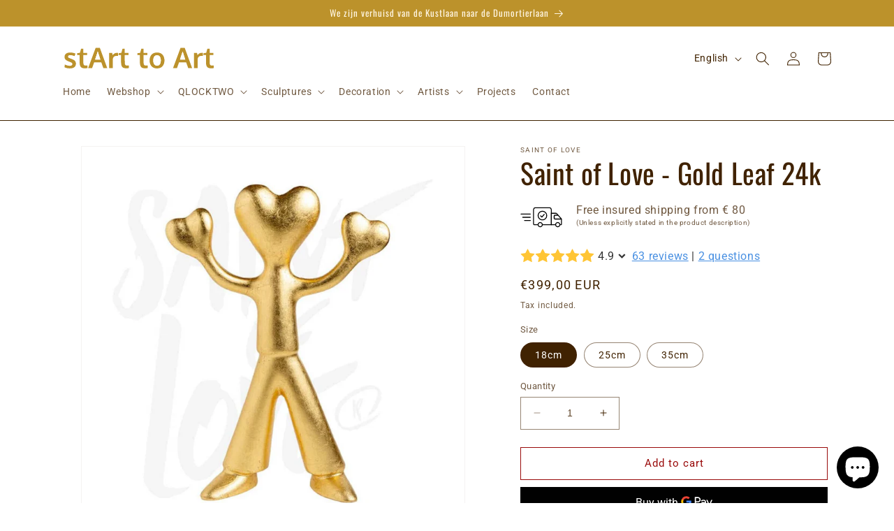

--- FILE ---
content_type: text/html; charset=utf-8
request_url: https://starttoart.be/en/products/saint-of-love-gold-leaf-24k
body_size: 58589
content:
<!doctype html>
<html class="no-js" lang="en">
  <head>
	<script src="//starttoart.be/cdn/shop/files/pandectes-rules.js?v=5215951830201790686"></script>
	
	
	
    <meta charset="utf-8">
    <meta http-equiv="X-UA-Compatible" content="IE=edge">
    <meta name="viewport" content="width=device-width,initial-scale=1">
    <meta name="theme-color" content="">
    <link rel="canonical" href="https://starttoart.be/en/products/saint-of-love-gold-leaf-24k">

<!-- Google Tag Manager -->
<script>(function(w,d,s,l,i){w[l]=w[l]||[];w[l].push({'gtm.start':
new Date().getTime(),event:'gtm.js'});var f=d.getElementsByTagName(s)[0],
j=d.createElement(s),dl=l!='dataLayer'?'&l='+l:'';j.async=true;j.src=
'https://www.googletagmanager.com/gtm.js?id='+i+dl;f.parentNode.insertBefore(j,f);
})(window,document,'script','dataLayer','GTM-TGX3PDR');</script>
<!-- End Google Tag Manager --><link rel="icon" type="image/png" href="//starttoart.be/cdn/shop/files/Art-basis-cirkel-favicon.png?crop=center&height=32&v=1754301699&width=32"><link rel="preconnect" href="https://fonts.shopifycdn.com" crossorigin><title>
      Saint of Love - Gold Leaf 24k
 &ndash; starttoart</title>

    
      <meta name="description" content="Image Saint of Love is by the Belgian artist Luc De Maeght. The ceramic sculptures are handmade in Portugal. Each sculpture is gender neutral and radiates love and passion. The colored Saint of Love figurines are also hand painted. This is a version in 24k gold leaf in height 25cm. Each one is unique.">
    

    

<meta property="og:site_name" content="starttoart">
<meta property="og:url" content="https://starttoart.be/en/products/saint-of-love-gold-leaf-24k">
<meta property="og:title" content="Saint of Love - Gold Leaf 24k">
<meta property="og:type" content="product">
<meta property="og:description" content="Image Saint of Love is by the Belgian artist Luc De Maeght. The ceramic sculptures are handmade in Portugal. Each sculpture is gender neutral and radiates love and passion. The colored Saint of Love figurines are also hand painted. This is a version in 24k gold leaf in height 25cm. Each one is unique."><meta property="og:image" content="http://starttoart.be/cdn/shop/products/Saint-of-Love-Gold-Leaf.jpg?v=1668445608">
  <meta property="og:image:secure_url" content="https://starttoart.be/cdn/shop/products/Saint-of-Love-Gold-Leaf.jpg?v=1668445608">
  <meta property="og:image:width" content="1024">
  <meta property="og:image:height" content="1024"><meta property="og:price:amount" content="399,00">
  <meta property="og:price:currency" content="EUR"><meta name="twitter:card" content="summary_large_image">
<meta name="twitter:title" content="Saint of Love - Gold Leaf 24k">
<meta name="twitter:description" content="Image Saint of Love is by the Belgian artist Luc De Maeght. The ceramic sculptures are handmade in Portugal. Each sculpture is gender neutral and radiates love and passion. The colored Saint of Love figurines are also hand painted. This is a version in 24k gold leaf in height 25cm. Each one is unique.">


    <script src="//starttoart.be/cdn/shop/t/27/assets/constants.js?v=58251544750838685771686312914" defer="defer"></script>
    <script src="//starttoart.be/cdn/shop/t/27/assets/pubsub.js?v=158357773527763999511686312914" defer="defer"></script>
    <script src="//starttoart.be/cdn/shop/t/27/assets/global.js?v=139248116715221171191686312914" defer="defer"></script><script src="//starttoart.be/cdn/shop/t/27/assets/animations.js?v=114255849464433187621686312913" defer="defer"></script><script>window.performance && window.performance.mark && window.performance.mark('shopify.content_for_header.start');</script><meta name="google-site-verification" content="hxZxwk79gQibMTaQdQPRSmArq15uSAlkRC00JH2SWTE">
<meta id="shopify-digital-wallet" name="shopify-digital-wallet" content="/52561936548/digital_wallets/dialog">
<meta name="shopify-checkout-api-token" content="186faa11ed55b2391b695306e3807265">
<link rel="alternate" hreflang="x-default" href="https://starttoart.be/products/saint-of-love-gold-leaf-24k">
<link rel="alternate" hreflang="nl" href="https://starttoart.be/products/saint-of-love-gold-leaf-24k">
<link rel="alternate" hreflang="en" href="https://starttoart.be/en/products/saint-of-love-gold-leaf-24k">
<link rel="alternate" hreflang="de" href="https://starttoart.be/de/products/saint-of-love-blattgold-24k">
<link rel="alternate" hreflang="fr" href="https://starttoart.be/fr/products/saint-of-love-feuille-dor-24k">
<link rel="alternate" type="application/json+oembed" href="https://starttoart.be/en/products/saint-of-love-gold-leaf-24k.oembed">
<script async="async" src="/checkouts/internal/preloads.js?locale=en-BE"></script>
<script id="apple-pay-shop-capabilities" type="application/json">{"shopId":52561936548,"countryCode":"BE","currencyCode":"EUR","merchantCapabilities":["supports3DS"],"merchantId":"gid:\/\/shopify\/Shop\/52561936548","merchantName":"starttoart","requiredBillingContactFields":["postalAddress","email"],"requiredShippingContactFields":["postalAddress","email"],"shippingType":"shipping","supportedNetworks":["visa","maestro","masterCard","amex"],"total":{"type":"pending","label":"starttoart","amount":"1.00"},"shopifyPaymentsEnabled":true,"supportsSubscriptions":true}</script>
<script id="shopify-features" type="application/json">{"accessToken":"186faa11ed55b2391b695306e3807265","betas":["rich-media-storefront-analytics"],"domain":"starttoart.be","predictiveSearch":true,"shopId":52561936548,"locale":"en"}</script>
<script>var Shopify = Shopify || {};
Shopify.shop = "starttoart.myshopify.com";
Shopify.locale = "en";
Shopify.currency = {"active":"EUR","rate":"1.0"};
Shopify.country = "BE";
Shopify.theme = {"name":"Dawn 10.0.0 - 20230609","id":149933424979,"schema_name":"Dawn","schema_version":"10.0.0","theme_store_id":887,"role":"main"};
Shopify.theme.handle = "null";
Shopify.theme.style = {"id":null,"handle":null};
Shopify.cdnHost = "starttoart.be/cdn";
Shopify.routes = Shopify.routes || {};
Shopify.routes.root = "/en/";</script>
<script type="module">!function(o){(o.Shopify=o.Shopify||{}).modules=!0}(window);</script>
<script>!function(o){function n(){var o=[];function n(){o.push(Array.prototype.slice.apply(arguments))}return n.q=o,n}var t=o.Shopify=o.Shopify||{};t.loadFeatures=n(),t.autoloadFeatures=n()}(window);</script>
<script id="shop-js-analytics" type="application/json">{"pageType":"product"}</script>
<script defer="defer" async type="module" src="//starttoart.be/cdn/shopifycloud/shop-js/modules/v2/client.init-shop-cart-sync_BN7fPSNr.en.esm.js"></script>
<script defer="defer" async type="module" src="//starttoart.be/cdn/shopifycloud/shop-js/modules/v2/chunk.common_Cbph3Kss.esm.js"></script>
<script defer="defer" async type="module" src="//starttoart.be/cdn/shopifycloud/shop-js/modules/v2/chunk.modal_DKumMAJ1.esm.js"></script>
<script type="module">
  await import("//starttoart.be/cdn/shopifycloud/shop-js/modules/v2/client.init-shop-cart-sync_BN7fPSNr.en.esm.js");
await import("//starttoart.be/cdn/shopifycloud/shop-js/modules/v2/chunk.common_Cbph3Kss.esm.js");
await import("//starttoart.be/cdn/shopifycloud/shop-js/modules/v2/chunk.modal_DKumMAJ1.esm.js");

  window.Shopify.SignInWithShop?.initShopCartSync?.({"fedCMEnabled":true,"windoidEnabled":true});

</script>
<script>(function() {
  var isLoaded = false;
  function asyncLoad() {
    if (isLoaded) return;
    isLoaded = true;
    var urls = ["https:\/\/app.helpfulcrowd.com\/res\/shopify\/WqSko2\/storefront_scripts.js?shop=starttoart.myshopify.com","https:\/\/cdn.langshop.app\/buckets\/app\/libs\/storefront\/sdk.js?proxy_prefix=\/apps\/langshop\u0026source=sct\u0026shop=starttoart.myshopify.com"];
    for (var i = 0; i < urls.length; i++) {
      var s = document.createElement('script');
      s.type = 'text/javascript';
      s.async = true;
      s.src = urls[i];
      var x = document.getElementsByTagName('script')[0];
      x.parentNode.insertBefore(s, x);
    }
  };
  if(window.attachEvent) {
    window.attachEvent('onload', asyncLoad);
  } else {
    window.addEventListener('load', asyncLoad, false);
  }
})();</script>
<script id="__st">var __st={"a":52561936548,"offset":3600,"reqid":"847f1124-9fd4-43d2-898e-1a6ee89aea92-1770015184","pageurl":"starttoart.be\/en\/products\/saint-of-love-gold-leaf-24k","u":"2e69938207a7","p":"product","rtyp":"product","rid":7489497923748};</script>
<script>window.ShopifyPaypalV4VisibilityTracking = true;</script>
<script id="captcha-bootstrap">!function(){'use strict';const t='contact',e='account',n='new_comment',o=[[t,t],['blogs',n],['comments',n],[t,'customer']],c=[[e,'customer_login'],[e,'guest_login'],[e,'recover_customer_password'],[e,'create_customer']],r=t=>t.map((([t,e])=>`form[action*='/${t}']:not([data-nocaptcha='true']) input[name='form_type'][value='${e}']`)).join(','),a=t=>()=>t?[...document.querySelectorAll(t)].map((t=>t.form)):[];function s(){const t=[...o],e=r(t);return a(e)}const i='password',u='form_key',d=['recaptcha-v3-token','g-recaptcha-response','h-captcha-response',i],f=()=>{try{return window.sessionStorage}catch{return}},m='__shopify_v',_=t=>t.elements[u];function p(t,e,n=!1){try{const o=window.sessionStorage,c=JSON.parse(o.getItem(e)),{data:r}=function(t){const{data:e,action:n}=t;return t[m]||n?{data:e,action:n}:{data:t,action:n}}(c);for(const[e,n]of Object.entries(r))t.elements[e]&&(t.elements[e].value=n);n&&o.removeItem(e)}catch(o){console.error('form repopulation failed',{error:o})}}const l='form_type',E='cptcha';function T(t){t.dataset[E]=!0}const w=window,h=w.document,L='Shopify',v='ce_forms',y='captcha';let A=!1;((t,e)=>{const n=(g='f06e6c50-85a8-45c8-87d0-21a2b65856fe',I='https://cdn.shopify.com/shopifycloud/storefront-forms-hcaptcha/ce_storefront_forms_captcha_hcaptcha.v1.5.2.iife.js',D={infoText:'Protected by hCaptcha',privacyText:'Privacy',termsText:'Terms'},(t,e,n)=>{const o=w[L][v],c=o.bindForm;if(c)return c(t,g,e,D).then(n);var r;o.q.push([[t,g,e,D],n]),r=I,A||(h.body.append(Object.assign(h.createElement('script'),{id:'captcha-provider',async:!0,src:r})),A=!0)});var g,I,D;w[L]=w[L]||{},w[L][v]=w[L][v]||{},w[L][v].q=[],w[L][y]=w[L][y]||{},w[L][y].protect=function(t,e){n(t,void 0,e),T(t)},Object.freeze(w[L][y]),function(t,e,n,w,h,L){const[v,y,A,g]=function(t,e,n){const i=e?o:[],u=t?c:[],d=[...i,...u],f=r(d),m=r(i),_=r(d.filter((([t,e])=>n.includes(e))));return[a(f),a(m),a(_),s()]}(w,h,L),I=t=>{const e=t.target;return e instanceof HTMLFormElement?e:e&&e.form},D=t=>v().includes(t);t.addEventListener('submit',(t=>{const e=I(t);if(!e)return;const n=D(e)&&!e.dataset.hcaptchaBound&&!e.dataset.recaptchaBound,o=_(e),c=g().includes(e)&&(!o||!o.value);(n||c)&&t.preventDefault(),c&&!n&&(function(t){try{if(!f())return;!function(t){const e=f();if(!e)return;const n=_(t);if(!n)return;const o=n.value;o&&e.removeItem(o)}(t);const e=Array.from(Array(32),(()=>Math.random().toString(36)[2])).join('');!function(t,e){_(t)||t.append(Object.assign(document.createElement('input'),{type:'hidden',name:u})),t.elements[u].value=e}(t,e),function(t,e){const n=f();if(!n)return;const o=[...t.querySelectorAll(`input[type='${i}']`)].map((({name:t})=>t)),c=[...d,...o],r={};for(const[a,s]of new FormData(t).entries())c.includes(a)||(r[a]=s);n.setItem(e,JSON.stringify({[m]:1,action:t.action,data:r}))}(t,e)}catch(e){console.error('failed to persist form',e)}}(e),e.submit())}));const S=(t,e)=>{t&&!t.dataset[E]&&(n(t,e.some((e=>e===t))),T(t))};for(const o of['focusin','change'])t.addEventListener(o,(t=>{const e=I(t);D(e)&&S(e,y())}));const B=e.get('form_key'),M=e.get(l),P=B&&M;t.addEventListener('DOMContentLoaded',(()=>{const t=y();if(P)for(const e of t)e.elements[l].value===M&&p(e,B);[...new Set([...A(),...v().filter((t=>'true'===t.dataset.shopifyCaptcha))])].forEach((e=>S(e,t)))}))}(h,new URLSearchParams(w.location.search),n,t,e,['guest_login'])})(!0,!0)}();</script>
<script integrity="sha256-4kQ18oKyAcykRKYeNunJcIwy7WH5gtpwJnB7kiuLZ1E=" data-source-attribution="shopify.loadfeatures" defer="defer" src="//starttoart.be/cdn/shopifycloud/storefront/assets/storefront/load_feature-a0a9edcb.js" crossorigin="anonymous"></script>
<script data-source-attribution="shopify.dynamic_checkout.dynamic.init">var Shopify=Shopify||{};Shopify.PaymentButton=Shopify.PaymentButton||{isStorefrontPortableWallets:!0,init:function(){window.Shopify.PaymentButton.init=function(){};var t=document.createElement("script");t.src="https://starttoart.be/cdn/shopifycloud/portable-wallets/latest/portable-wallets.en.js",t.type="module",document.head.appendChild(t)}};
</script>
<script data-source-attribution="shopify.dynamic_checkout.buyer_consent">
  function portableWalletsHideBuyerConsent(e){var t=document.getElementById("shopify-buyer-consent"),n=document.getElementById("shopify-subscription-policy-button");t&&n&&(t.classList.add("hidden"),t.setAttribute("aria-hidden","true"),n.removeEventListener("click",e))}function portableWalletsShowBuyerConsent(e){var t=document.getElementById("shopify-buyer-consent"),n=document.getElementById("shopify-subscription-policy-button");t&&n&&(t.classList.remove("hidden"),t.removeAttribute("aria-hidden"),n.addEventListener("click",e))}window.Shopify?.PaymentButton&&(window.Shopify.PaymentButton.hideBuyerConsent=portableWalletsHideBuyerConsent,window.Shopify.PaymentButton.showBuyerConsent=portableWalletsShowBuyerConsent);
</script>
<script>
  function portableWalletsCleanup(e){e&&e.src&&console.error("Failed to load portable wallets script "+e.src);var t=document.querySelectorAll("shopify-accelerated-checkout .shopify-payment-button__skeleton, shopify-accelerated-checkout-cart .wallet-cart-button__skeleton"),e=document.getElementById("shopify-buyer-consent");for(let e=0;e<t.length;e++)t[e].remove();e&&e.remove()}function portableWalletsNotLoadedAsModule(e){e instanceof ErrorEvent&&"string"==typeof e.message&&e.message.includes("import.meta")&&"string"==typeof e.filename&&e.filename.includes("portable-wallets")&&(window.removeEventListener("error",portableWalletsNotLoadedAsModule),window.Shopify.PaymentButton.failedToLoad=e,"loading"===document.readyState?document.addEventListener("DOMContentLoaded",window.Shopify.PaymentButton.init):window.Shopify.PaymentButton.init())}window.addEventListener("error",portableWalletsNotLoadedAsModule);
</script>

<script type="module" src="https://starttoart.be/cdn/shopifycloud/portable-wallets/latest/portable-wallets.en.js" onError="portableWalletsCleanup(this)" crossorigin="anonymous"></script>
<script nomodule>
  document.addEventListener("DOMContentLoaded", portableWalletsCleanup);
</script>

<link id="shopify-accelerated-checkout-styles" rel="stylesheet" media="screen" href="https://starttoart.be/cdn/shopifycloud/portable-wallets/latest/accelerated-checkout-backwards-compat.css" crossorigin="anonymous">
<style id="shopify-accelerated-checkout-cart">
        #shopify-buyer-consent {
  margin-top: 1em;
  display: inline-block;
  width: 100%;
}

#shopify-buyer-consent.hidden {
  display: none;
}

#shopify-subscription-policy-button {
  background: none;
  border: none;
  padding: 0;
  text-decoration: underline;
  font-size: inherit;
  cursor: pointer;
}

#shopify-subscription-policy-button::before {
  box-shadow: none;
}

      </style>
<script id="sections-script" data-sections="header" defer="defer" src="//starttoart.be/cdn/shop/t/27/compiled_assets/scripts.js?v=6115"></script>
<script>window.performance && window.performance.mark && window.performance.mark('shopify.content_for_header.end');</script>


    <style data-shopify>
      @font-face {
  font-family: Roboto;
  font-weight: 400;
  font-style: normal;
  font-display: swap;
  src: url("//starttoart.be/cdn/fonts/roboto/roboto_n4.2019d890f07b1852f56ce63ba45b2db45d852cba.woff2") format("woff2"),
       url("//starttoart.be/cdn/fonts/roboto/roboto_n4.238690e0007583582327135619c5f7971652fa9d.woff") format("woff");
}

      @font-face {
  font-family: Roboto;
  font-weight: 700;
  font-style: normal;
  font-display: swap;
  src: url("//starttoart.be/cdn/fonts/roboto/roboto_n7.f38007a10afbbde8976c4056bfe890710d51dec2.woff2") format("woff2"),
       url("//starttoart.be/cdn/fonts/roboto/roboto_n7.94bfdd3e80c7be00e128703d245c207769d763f9.woff") format("woff");
}

      @font-face {
  font-family: Roboto;
  font-weight: 400;
  font-style: italic;
  font-display: swap;
  src: url("//starttoart.be/cdn/fonts/roboto/roboto_i4.57ce898ccda22ee84f49e6b57ae302250655e2d4.woff2") format("woff2"),
       url("//starttoart.be/cdn/fonts/roboto/roboto_i4.b21f3bd061cbcb83b824ae8c7671a82587b264bf.woff") format("woff");
}

      @font-face {
  font-family: Roboto;
  font-weight: 700;
  font-style: italic;
  font-display: swap;
  src: url("//starttoart.be/cdn/fonts/roboto/roboto_i7.7ccaf9410746f2c53340607c42c43f90a9005937.woff2") format("woff2"),
       url("//starttoart.be/cdn/fonts/roboto/roboto_i7.49ec21cdd7148292bffea74c62c0df6e93551516.woff") format("woff");
}

      @font-face {
  font-family: Oswald;
  font-weight: 400;
  font-style: normal;
  font-display: swap;
  src: url("//starttoart.be/cdn/fonts/oswald/oswald_n4.7760ed7a63e536050f64bb0607ff70ce07a480bd.woff2") format("woff2"),
       url("//starttoart.be/cdn/fonts/oswald/oswald_n4.ae5e497f60fc686568afe76e9ff1872693c533e9.woff") format("woff");
}


      
        :root,
        .color-background-1 {
          --color-background: 255,255,255;
        
          --gradient-background: #ffffff;
        
        --color-foreground: 64,34,0;
        --color-shadow: 64,34,0;
        --color-button: 153,10,10;
        --color-button-text: 255,255,255;
        --color-secondary-button: 255,255,255;
        --color-secondary-button-text: 153,10,10;
        --color-link: 153,10,10;
        --color-badge-foreground: 64,34,0;
        --color-badge-background: 255,255,255;
        --color-badge-border: 64,34,0;
        --payment-terms-background-color: rgb(255 255 255);
      }
      
        
        .color-background-2 {
          --color-background: 255,245,225;
        
          --gradient-background: #fff5e1;
        
        --color-foreground: 64,34,0;
        --color-shadow: 64,34,0;
        --color-button: 153,10,10;
        --color-button-text: 243,243,243;
        --color-secondary-button: 255,245,225;
        --color-secondary-button-text: 153,10,10;
        --color-link: 153,10,10;
        --color-badge-foreground: 64,34,0;
        --color-badge-background: 255,245,225;
        --color-badge-border: 64,34,0;
        --payment-terms-background-color: rgb(255 245 225);
      }
      
        
        .color-inverse {
          --color-background: 64,34,0;
        
          --gradient-background: #402200;
        
        --color-foreground: 255,245,225;
        --color-shadow: 64,34,0;
        --color-button: 255,245,225;
        --color-button-text: 64,34,0;
        --color-secondary-button: 64,34,0;
        --color-secondary-button-text: 255,255,255;
        --color-link: 255,255,255;
        --color-badge-foreground: 255,245,225;
        --color-badge-background: 64,34,0;
        --color-badge-border: 255,245,225;
        --payment-terms-background-color: rgb(64 34 0);
      }
      
        
        .color-accent-1 {
          --color-background: 188,146,43;
        
          --gradient-background: #bc922b;
        
        --color-foreground: 255,245,225;
        --color-shadow: 18,18,18;
        --color-button: 18,18,18;
        --color-button-text: 255,255,255;
        --color-secondary-button: 188,146,43;
        --color-secondary-button-text: 255,255,255;
        --color-link: 255,255,255;
        --color-badge-foreground: 255,245,225;
        --color-badge-background: 188,146,43;
        --color-badge-border: 255,245,225;
        --payment-terms-background-color: rgb(188 146 43);
      }
      
        
        .color-accent-2 {
          --color-background: 49,202,246;
        
          --gradient-background: #31caf6;
        
        --color-foreground: 255,255,255;
        --color-shadow: 18,18,18;
        --color-button: 255,255,255;
        --color-button-text: 49,202,246;
        --color-secondary-button: 49,202,246;
        --color-secondary-button-text: 255,255,255;
        --color-link: 255,255,255;
        --color-badge-foreground: 255,255,255;
        --color-badge-background: 49,202,246;
        --color-badge-border: 255,255,255;
        --payment-terms-background-color: rgb(49 202 246);
      }
      
        
        .color-scheme-6554e994-14f7-41f4-9d7e-97895f4074a8 {
          --color-background: 153,10,10;
        
          --gradient-background: #990a0a;
        
        --color-foreground: 255,255,255;
        --color-shadow: 64,34,0;
        --color-button: 153,10,10;
        --color-button-text: 255,255,255;
        --color-secondary-button: 153,10,10;
        --color-secondary-button-text: 153,10,10;
        --color-link: 153,10,10;
        --color-badge-foreground: 255,255,255;
        --color-badge-background: 153,10,10;
        --color-badge-border: 255,255,255;
        --payment-terms-background-color: rgb(153 10 10);
      }
      

      body, .color-background-1, .color-background-2, .color-inverse, .color-accent-1, .color-accent-2, .color-scheme-6554e994-14f7-41f4-9d7e-97895f4074a8 {
        color: rgba(var(--color-foreground), 0.75);
        background-color: rgb(var(--color-background));
      }

      :root {
        --font-body-family: Roboto, sans-serif;
        --font-body-style: normal;
        --font-body-weight: 400;
        --font-body-weight-bold: 700;

        --font-heading-family: Oswald, sans-serif;
        --font-heading-style: normal;
        --font-heading-weight: 400;

        --font-body-scale: 1.0;
        --font-heading-scale: 1.0;

        --media-padding: px;
        --media-border-opacity: 0.05;
        --media-border-width: 1px;
        --media-radius: 0px;
        --media-shadow-opacity: 0.0;
        --media-shadow-horizontal-offset: 0px;
        --media-shadow-vertical-offset: 4px;
        --media-shadow-blur-radius: 5px;
        --media-shadow-visible: 0;

        --page-width: 120rem;
        --page-width-margin: 0rem;

        --product-card-image-padding: 0.0rem;
        --product-card-corner-radius: 0.0rem;
        --product-card-text-alignment: left;
        --product-card-border-width: 0.0rem;
        --product-card-border-opacity: 0.1;
        --product-card-shadow-opacity: 0.0;
        --product-card-shadow-visible: 0;
        --product-card-shadow-horizontal-offset: 0.0rem;
        --product-card-shadow-vertical-offset: 0.4rem;
        --product-card-shadow-blur-radius: 0.5rem;

        --collection-card-image-padding: 0.0rem;
        --collection-card-corner-radius: 0.0rem;
        --collection-card-text-alignment: left;
        --collection-card-border-width: 0.0rem;
        --collection-card-border-opacity: 0.1;
        --collection-card-shadow-opacity: 0.0;
        --collection-card-shadow-visible: 0;
        --collection-card-shadow-horizontal-offset: 0.0rem;
        --collection-card-shadow-vertical-offset: 0.4rem;
        --collection-card-shadow-blur-radius: 0.5rem;

        --blog-card-image-padding: 0.0rem;
        --blog-card-corner-radius: 0.0rem;
        --blog-card-text-alignment: left;
        --blog-card-border-width: 0.0rem;
        --blog-card-border-opacity: 0.1;
        --blog-card-shadow-opacity: 0.0;
        --blog-card-shadow-visible: 0;
        --blog-card-shadow-horizontal-offset: 0.0rem;
        --blog-card-shadow-vertical-offset: 0.4rem;
        --blog-card-shadow-blur-radius: 0.5rem;

        --badge-corner-radius: 4.0rem;

        --popup-border-width: 1px;
        --popup-border-opacity: 0.1;
        --popup-corner-radius: 0px;
        --popup-shadow-opacity: 0.0;
        --popup-shadow-horizontal-offset: 0px;
        --popup-shadow-vertical-offset: 4px;
        --popup-shadow-blur-radius: 5px;

        --drawer-border-width: 1px;
        --drawer-border-opacity: 0.1;
        --drawer-shadow-opacity: 0.0;
        --drawer-shadow-horizontal-offset: 0px;
        --drawer-shadow-vertical-offset: 4px;
        --drawer-shadow-blur-radius: 5px;

        --spacing-sections-desktop: 0px;
        --spacing-sections-mobile: 0px;

        --grid-desktop-vertical-spacing: 8px;
        --grid-desktop-horizontal-spacing: 8px;
        --grid-mobile-vertical-spacing: 4px;
        --grid-mobile-horizontal-spacing: 4px;

        --text-boxes-border-opacity: 0.1;
        --text-boxes-border-width: 0px;
        --text-boxes-radius: 0px;
        --text-boxes-shadow-opacity: 0.0;
        --text-boxes-shadow-visible: 0;
        --text-boxes-shadow-horizontal-offset: 0px;
        --text-boxes-shadow-vertical-offset: 4px;
        --text-boxes-shadow-blur-radius: 5px;

        --buttons-radius: 0px;
        --buttons-radius-outset: 0px;
        --buttons-border-width: 1px;
        --buttons-border-opacity: 1.0;
        --buttons-shadow-opacity: 0.0;
        --buttons-shadow-visible: 0;
        --buttons-shadow-horizontal-offset: 0px;
        --buttons-shadow-vertical-offset: 4px;
        --buttons-shadow-blur-radius: 5px;
        --buttons-border-offset: 0px;

        --inputs-radius: 0px;
        --inputs-border-width: 1px;
        --inputs-border-opacity: 0.55;
        --inputs-shadow-opacity: 0.0;
        --inputs-shadow-horizontal-offset: 0px;
        --inputs-margin-offset: 0px;
        --inputs-shadow-vertical-offset: 4px;
        --inputs-shadow-blur-radius: 5px;
        --inputs-radius-outset: 0px;

        --variant-pills-radius: 40px;
        --variant-pills-border-width: 1px;
        --variant-pills-border-opacity: 0.55;
        --variant-pills-shadow-opacity: 0.0;
        --variant-pills-shadow-horizontal-offset: 0px;
        --variant-pills-shadow-vertical-offset: 4px;
        --variant-pills-shadow-blur-radius: 5px;
      }

      *,
      *::before,
      *::after {
        box-sizing: inherit;
      }

      html {
        box-sizing: border-box;
        font-size: calc(var(--font-body-scale) * 62.5%);
        height: 100%;
      }

      body {
        display: grid;
        grid-template-rows: auto auto 1fr auto;
        grid-template-columns: 100%;
        min-height: 100%;
        margin: 0;
        font-size: 1.5rem;
        letter-spacing: 0.06rem;
        line-height: calc(1 + 0.8 / var(--font-body-scale));
        font-family: var(--font-body-family);
        font-style: var(--font-body-style);
        font-weight: var(--font-body-weight);
      }

      @media screen and (min-width: 750px) {
        body {
          font-size: 1.6rem;
        }
      }
    </style>

    <link href="//starttoart.be/cdn/shop/t/27/assets/base.css?v=109851215216013837261753436566" rel="stylesheet" type="text/css" media="all" />
<link rel="preload" as="font" href="//starttoart.be/cdn/fonts/roboto/roboto_n4.2019d890f07b1852f56ce63ba45b2db45d852cba.woff2" type="font/woff2" crossorigin><link rel="preload" as="font" href="//starttoart.be/cdn/fonts/oswald/oswald_n4.7760ed7a63e536050f64bb0607ff70ce07a480bd.woff2" type="font/woff2" crossorigin><link
        rel="stylesheet"
        href="//starttoart.be/cdn/shop/t/27/assets/component-predictive-search.css?v=118923337488134913561686312913"
        media="print"
        onload="this.media='all'"
      ><script>
      document.documentElement.className = document.documentElement.className.replace('no-js', 'js');
      if (Shopify.designMode) {
        document.documentElement.classList.add('shopify-design-mode');
      }
    </script>
  
  <!-- BEGIN app block: shopify://apps/pandectes-gdpr/blocks/banner/58c0baa2-6cc1-480c-9ea6-38d6d559556a -->
  
    
      <!-- TCF is active, scripts are loaded above -->
      
        <script>
          if (!window.PandectesRulesSettings) {
            window.PandectesRulesSettings = {"store":{"id":52561936548,"adminMode":false,"headless":false,"storefrontRootDomain":"","checkoutRootDomain":"","storefrontAccessToken":""},"banner":{"cookiesBlockedByDefault":"7","hybridStrict":false,"isActive":true},"geolocation":{"brOnly":false,"caOnly":false,"euOnly":false,"jpOnly":false,"thOnly":false,"canadaOnly":false,"globalVisibility":true},"blocker":{"isActive":false,"googleConsentMode":{"isActive":true,"id":"","analyticsId":"","adwordsId":"","adStorageCategory":4,"analyticsStorageCategory":2,"functionalityStorageCategory":1,"personalizationStorageCategory":1,"securityStorageCategory":0,"customEvent":true,"redactData":true,"urlPassthrough":false,"dataLayerProperty":"dataLayer","waitForUpdate":500,"useNativeChannel":false,"debugMode":false},"facebookPixel":{"isActive":false,"id":"","ldu":false},"microsoft":{"isActive":false,"uetTags":""},"rakuten":{"isActive":false,"cmp":false,"ccpa":false},"gpcIsActive":false,"klaviyoIsActive":false,"defaultBlocked":7,"patterns":{"whiteList":[],"blackList":{"1":[],"2":[],"4":[],"8":[]},"iframesWhiteList":[],"iframesBlackList":{"1":[],"2":[],"4":[],"8":[]},"beaconsWhiteList":[],"beaconsBlackList":{"1":[],"2":[],"4":[],"8":[]}}}};
            const rulesScript = document.createElement('script');
            window.PandectesRulesSettings.auto = true;
            rulesScript.src = "https://cdn.shopify.com/extensions/019c0a11-cd50-7ee3-9d65-98ad30ff9c55/gdpr-248/assets/pandectes-rules.js";
            const firstChild = document.head.firstChild;
            document.head.insertBefore(rulesScript, firstChild);
          }
        </script>
      
      <script>
        
          window.PandectesSettings = {"store":{"id":52561936548,"plan":"plus","theme":"Dawn 10.0.0 - 20230609","primaryLocale":"nl","adminMode":false,"headless":false,"storefrontRootDomain":"","checkoutRootDomain":"","storefrontAccessToken":""},"tsPublished":1748692179,"declaration":{"showPurpose":false,"showProvider":false,"declIntroText":"We gebruiken cookies om de functionaliteit van de website te optimaliseren, de prestaties te analyseren en u een gepersonaliseerde ervaring te bieden. Sommige cookies zijn essentieel om de website goed te laten werken en correct te laten functioneren. Die cookies kunnen niet worden uitgeschakeld. In dit venster kunt u uw voorkeur voor cookies beheren.","showDateGenerated":true},"language":{"unpublished":[],"languageMode":"Multilingual","fallbackLanguage":"nl","languageDetection":"url","languagesSupported":["en","de","fr"]},"texts":{"managed":{"headerText":{"de":"Wir respektieren deine Privatsphäre","en":"We respect your privacy","fr":"Nous respectons votre vie privée","nl":"Wij respecteren uw privacy"},"consentText":{"de":"Diese Website verwendet Cookies, um Ihnen das beste Erlebnis zu bieten.","en":"This website uses cookies to ensure you get the best experience.","fr":"Ce site utilise des cookies pour vous garantir la meilleure expérience.","nl":"Deze website maakt gebruik van cookies om u de beste ervaring te bieden."},"linkText":{"de":"Mehr erfahren","en":"Learn more","fr":"Apprendre encore plus","nl":"Kom meer te weten"},"imprintText":{"de":"Impressum","en":"Imprint","fr":"Imprimer","nl":"Afdruk"},"googleLinkText":{"de":"Googles Datenschutzbestimmungen","en":"Google's Privacy Terms","fr":"Conditions de confidentialité de Google","nl":"Privacyvoorwaarden van Google"},"allowButtonText":{"de":"Annehmen","en":"Accept","fr":"J'accepte","nl":"Aanvaarden"},"denyButtonText":{"de":"Ablehnen","en":"Decline","fr":"Déclin","nl":"Afwijzen"},"dismissButtonText":{"de":"Okay","en":"Ok","fr":"D'accord","nl":"OK"},"leaveSiteButtonText":{"de":"Diese Seite verlassen","en":"Leave this site","fr":"Quitter ce site","nl":"Verlaat deze site"},"preferencesButtonText":{"de":"Einstellungen","en":"Preferences","fr":"Préférences","nl":"Voorkeuren"},"cookiePolicyText":{"de":"Cookie-Richtlinie","en":"Cookie policy","fr":"Politique de cookies","nl":"Cookie beleid"},"preferencesPopupTitleText":{"de":"Einwilligungseinstellungen verwalten","en":"Manage consent preferences","fr":"Gérer les préférences de consentement","nl":"Toestemmingsvoorkeuren beheren"},"preferencesPopupIntroText":{"de":"Wir verwenden Cookies, um die Funktionalität der Website zu optimieren, die Leistung zu analysieren und Ihnen ein personalisiertes Erlebnis zu bieten. Einige Cookies sind für den ordnungsgemäßen Betrieb der Website unerlässlich. Diese Cookies können nicht deaktiviert werden. In diesem Fenster können Sie Ihre Präferenzen für Cookies verwalten.","en":"We use cookies to optimize website functionality, analyze the performance, and provide personalized experience to you. Some cookies are essential to make the website operate and function correctly. Those cookies cannot be disabled. In this window you can manage your preference of cookies.","fr":"Nous utilisons des cookies pour optimiser les fonctionnalités du site Web, analyser les performances et vous offrir une expérience personnalisée. Certains cookies sont indispensables au bon fonctionnement et au bon fonctionnement du site. Ces cookies ne peuvent pas être désactivés. Dans cette fenêtre, vous pouvez gérer votre préférence de cookies.","nl":"We gebruiken cookies om de functionaliteit van de website te optimaliseren, de prestaties te analyseren en u een gepersonaliseerde ervaring te bieden. Sommige cookies zijn essentieel om de website correct te laten werken en functioneren. Die cookies kunnen niet worden uitgeschakeld. In dit venster kunt u uw voorkeur voor cookies beheren."},"preferencesPopupSaveButtonText":{"de":"Auswahl speichern","en":"Save preferences","fr":"Enregistrer les préférences","nl":"Voorkeuren opslaan"},"preferencesPopupCloseButtonText":{"de":"Schließen","en":"Close","fr":"proche","nl":"Sluiten"},"preferencesPopupAcceptAllButtonText":{"de":"Alles Akzeptieren","en":"Accept all","fr":"Accepter tout","nl":"Accepteer alles"},"preferencesPopupRejectAllButtonText":{"de":"Alles ablehnen","en":"Reject all","fr":"Tout rejeter","nl":"Alles afwijzen"},"cookiesDetailsText":{"de":"Cookie-Details","en":"Cookies details","fr":"Détails des cookies","nl":"Cookiegegevens"},"preferencesPopupAlwaysAllowedText":{"de":"Immer erlaubt","en":"Always allowed","fr":"Toujours activé","nl":"altijd toegestaan"},"accessSectionParagraphText":{"de":"Sie haben das Recht, jederzeit auf Ihre Daten zuzugreifen.","en":"You have the right to request access to your data at any time.","fr":"Vous avez le droit de pouvoir accéder à vos données à tout moment.","nl":"U heeft te allen tijde het recht om uw gegevens in te zien."},"accessSectionTitleText":{"de":"Datenübertragbarkeit","en":"Data portability","fr":"Portabilité des données","nl":"Gegevensportabiliteit"},"accessSectionAccountInfoActionText":{"de":"persönliche Daten","en":"Personal data","fr":"Données personnelles","nl":"Persoonlijke gegevens"},"accessSectionDownloadReportActionText":{"de":"Alle Daten anfordern","en":"Request export","fr":"Tout télécharger","nl":"Download alles"},"accessSectionGDPRRequestsActionText":{"de":"Anfragen betroffener Personen","en":"Data subject requests","fr":"Demandes des personnes concernées","nl":"Verzoeken van betrokkenen"},"accessSectionOrdersRecordsActionText":{"de":"Aufträge","en":"Orders","fr":"Ordres","nl":"Bestellingen"},"rectificationSectionParagraphText":{"de":"Sie haben das Recht, die Aktualisierung Ihrer Daten zu verlangen, wann immer Sie dies für angemessen halten.","en":"You have the right to request your data to be updated whenever you think it is appropriate.","fr":"Vous avez le droit de demander la mise à jour de vos données chaque fois que vous le jugez approprié.","nl":"U hebt het recht om te vragen dat uw gegevens worden bijgewerkt wanneer u dat nodig acht."},"rectificationSectionTitleText":{"de":"Datenberichtigung","en":"Data Rectification","fr":"Rectification des données","nl":"Gegevens rectificatie"},"rectificationCommentPlaceholder":{"de":"Beschreiben Sie, was Sie aktualisieren möchten","en":"Describe what you want to be updated","fr":"Décrivez ce que vous souhaitez mettre à jour","nl":"Beschrijf wat u wilt bijwerken"},"rectificationCommentValidationError":{"de":"Kommentar ist erforderlich","en":"Comment is required","fr":"Un commentaire est requis","nl":"Commentaar is verplicht"},"rectificationSectionEditAccountActionText":{"de":"Aktualisierung anfordern","en":"Request an update","fr":"Demander une mise à jour","nl":"Vraag een update aan"},"erasureSectionTitleText":{"de":"Recht auf Löschung","en":"Right to be forgotten","fr":"Droit à l'oubli","nl":"Recht om vergeten te worden"},"erasureSectionParagraphText":{"de":"Sie haben das Recht, die Löschung aller Ihrer Daten zu verlangen. Danach können Sie nicht mehr auf Ihr Konto zugreifen.","en":"You have the right to ask all your data to be erased. After that, you will no longer be able to access your account.","fr":"Vous avez le droit de demander que toutes vos données soient effacées. Après cela, vous ne pourrez plus accéder à votre compte.","nl":"U heeft het recht om al uw gegevens te laten wissen. Daarna heeft u geen toegang meer tot uw account."},"erasureSectionRequestDeletionActionText":{"de":"Löschung personenbezogener Daten anfordern","en":"Request personal data deletion","fr":"Demander la suppression des données personnelles","nl":"Verzoek om verwijdering van persoonlijke gegevens"},"consentDate":{"de":"Zustimmungsdatum","en":"Consent date","fr":"Date de consentement","nl":"Toestemmingsdatum"},"consentId":{"de":"Einwilligungs-ID","en":"Consent ID","fr":"ID de consentement","nl":"Toestemmings-ID"},"consentSectionChangeConsentActionText":{"de":"Einwilligungspräferenz ändern","en":"Change consent preference","fr":"Modifier la préférence de consentement","nl":"Wijzig de toestemmingsvoorkeur"},"consentSectionConsentedText":{"de":"Sie haben der Cookie-Richtlinie dieser Website zugestimmt am","en":"You consented to the cookies policy of this website on","fr":"Vous avez consenti à la politique de cookies de ce site Web sur","nl":"U heeft ingestemd met het cookiebeleid van deze website op:"},"consentSectionNoConsentText":{"de":"Sie haben der Cookie-Richtlinie dieser Website nicht zugestimmt.","en":"You have not consented to the cookies policy of this website.","fr":"Vous n'avez pas consenti à la politique de cookies de ce site Web.","nl":"U heeft niet ingestemd met het cookiebeleid van deze website."},"consentSectionTitleText":{"de":"Ihre Cookie-Einwilligung","en":"Your cookie consent","fr":"Votre consentement aux cookies","nl":"Uw toestemming voor cookies"},"consentStatus":{"de":"Einwilligungspräferenz","en":"Consent preference","fr":"Préférence de consentement","nl":"Toestemmingsvoorkeur"},"confirmationFailureMessage":{"de":"Ihre Anfrage wurde nicht bestätigt. Bitte versuchen Sie es erneut und wenn das Problem weiterhin besteht, wenden Sie sich an den Ladenbesitzer, um Hilfe zu erhalten","en":"Your request was not verified. Please try again and if problem persists, contact store owner for assistance","fr":"Votre demande n'a pas été vérifiée. Veuillez réessayer et si le problème persiste, contactez le propriétaire du magasin pour obtenir de l'aide","nl":"Uw verzoek is niet geverifieerd. Probeer het opnieuw en als het probleem aanhoudt, neem dan contact op met de winkeleigenaar voor hulp"},"confirmationFailureTitle":{"de":"Ein Problem ist aufgetreten","en":"A problem occurred","fr":"Un problème est survenu","nl":"Er is een probleem opgetreden"},"confirmationSuccessMessage":{"de":"Wir werden uns in Kürze zu Ihrem Anliegen bei Ihnen melden.","en":"We will soon get back to you as to your request.","fr":"Nous reviendrons rapidement vers vous quant à votre demande.","nl":"We zullen spoedig contact met u opnemen over uw verzoek."},"confirmationSuccessTitle":{"de":"Ihre Anfrage wurde bestätigt","en":"Your request is verified","fr":"Votre demande est vérifiée","nl":"Uw verzoek is geverifieerd"},"guestsSupportEmailFailureMessage":{"de":"Ihre Anfrage wurde nicht übermittelt. Bitte versuchen Sie es erneut und wenn das Problem weiterhin besteht, wenden Sie sich an den Shop-Inhaber, um Hilfe zu erhalten.","en":"Your request was not submitted. Please try again and if problem persists, contact store owner for assistance.","fr":"Votre demande n'a pas été soumise. Veuillez réessayer et si le problème persiste, contactez le propriétaire du magasin pour obtenir de l'aide.","nl":"Uw verzoek is niet ingediend. Probeer het opnieuw en als het probleem aanhoudt, neem dan contact op met de winkeleigenaar voor hulp."},"guestsSupportEmailFailureTitle":{"de":"Ein Problem ist aufgetreten","en":"A problem occurred","fr":"Un problème est survenu","nl":"Er is een probleem opgetreden"},"guestsSupportEmailPlaceholder":{"de":"E-Mail-Addresse","en":"E-mail address","fr":"Adresse e-mail","nl":"E-mailadres"},"guestsSupportEmailSuccessMessage":{"de":"Wenn Sie als Kunde dieses Shops registriert sind, erhalten Sie in Kürze eine E-Mail mit Anweisungen zum weiteren Vorgehen.","en":"If you are registered as a customer of this store, you will soon receive an email with instructions on how to proceed.","fr":"Si vous êtes inscrit en tant que client de ce magasin, vous recevrez bientôt un e-mail avec des instructions sur la marche à suivre.","nl":"Als je bent geregistreerd als klant van deze winkel, ontvang je binnenkort een e-mail met instructies over hoe je verder kunt gaan."},"guestsSupportEmailSuccessTitle":{"de":"Vielen Dank für die Anfrage","en":"Thank you for your request","fr":"Merci pour votre requête","nl":"dankjewel voor je aanvraag"},"guestsSupportEmailValidationError":{"de":"Email ist ungültig","en":"Email is not valid","fr":"L'email n'est pas valide","nl":"E-mail is niet geldig"},"guestsSupportInfoText":{"de":"Bitte loggen Sie sich mit Ihrem Kundenkonto ein, um fortzufahren.","en":"Please login with your customer account to further proceed.","fr":"Veuillez vous connecter avec votre compte client pour continuer.","nl":"Log in met uw klantaccount om verder te gaan."},"submitButton":{"de":"einreichen","en":"Submit","fr":"Soumettre","nl":"Indienen"},"submittingButton":{"de":"Senden...","en":"Submitting...","fr":"Soumission...","nl":"Verzenden..."},"cancelButton":{"de":"Abbrechen","en":"Cancel","fr":"Annuler","nl":"Annuleren"},"declIntroText":{"de":"Wir verwenden Cookies, um die Funktionalität der Website zu optimieren, die Leistung zu analysieren und Ihnen ein personalisiertes Erlebnis zu bieten. Einige Cookies sind für den ordnungsgemäßen Betrieb der Website unerlässlich. Diese Cookies können nicht deaktiviert werden. In diesem Fenster können Sie Ihre Präferenzen für Cookies verwalten.","en":"We use cookies to optimize website functionality, analyze the performance, and provide personalized experience to you. Some cookies are essential to make the website operate and function correctly. Those cookies cannot be disabled. In this window you can manage your preference of cookies.","fr":"Nous utilisons des cookies pour optimiser les fonctionnalités du site Web, analyser les performances et vous offrir une expérience personnalisée. Certains cookies sont indispensables au bon fonctionnement et au bon fonctionnement du site Web. Ces cookies ne peuvent pas être désactivés. Dans cette fenêtre, vous pouvez gérer vos préférences en matière de cookies.","nl":"We gebruiken cookies om de functionaliteit van de website te optimaliseren, de prestaties te analyseren en u een gepersonaliseerde ervaring te bieden. Sommige cookies zijn essentieel om de website goed te laten werken en correct te laten functioneren. Die cookies kunnen niet worden uitgeschakeld. In dit venster kunt u uw voorkeur voor cookies beheren."},"declName":{"de":"Name","en":"Name","fr":"Nom","nl":"Naam"},"declPurpose":{"de":"Zweck","en":"Purpose","fr":"But","nl":"Doel"},"declType":{"de":"Typ","en":"Type","fr":"Type","nl":"Type"},"declRetention":{"de":"Speicherdauer","en":"Retention","fr":"Rétention","nl":"Behoud"},"declProvider":{"de":"Anbieter","en":"Provider","fr":"Fournisseur","nl":"Aanbieder"},"declFirstParty":{"de":"Erstanbieter","en":"First-party","fr":"Première partie","nl":"Directe"},"declThirdParty":{"de":"Drittanbieter","en":"Third-party","fr":"Tierce partie","nl":"Derde partij"},"declSeconds":{"de":"Sekunden","en":"seconds","fr":"secondes","nl":"seconden"},"declMinutes":{"de":"Minuten","en":"minutes","fr":"minutes","nl":"minuten"},"declHours":{"de":"Std.","en":"hours","fr":"heures","nl":"uur"},"declDays":{"de":"Tage","en":"days","fr":"jours","nl":"dagen"},"declMonths":{"de":"Monate","en":"months","fr":"mois","nl":"maanden"},"declYears":{"de":"Jahre","en":"years","fr":"années","nl":"jaren"},"declSession":{"de":"Sitzung","en":"Session","fr":"Session","nl":"Sessie"},"declDomain":{"de":"Domain","en":"Domain","fr":"Domaine","nl":"Domein"},"declPath":{"de":"Weg","en":"Path","fr":"Chemin","nl":"Pad"}},"categories":{"strictlyNecessaryCookiesTitleText":{"de":"Unbedingt erforderlich","en":"Strictly necessary cookies","fr":"Cookies strictement nécessaires","nl":"Strikt noodzakelijke cookies"},"strictlyNecessaryCookiesDescriptionText":{"de":"Diese Cookies sind unerlässlich, damit Sie sich auf der Website bewegen und ihre Funktionen nutzen können, z. B. den Zugriff auf sichere Bereiche der Website. Ohne diese Cookies kann die Website nicht richtig funktionieren.","en":"These cookies are essential in order to enable you to move around the website and use its features, such as accessing secure areas of the website. The website cannot function properly without these cookies.","fr":"Ces cookies sont essentiels pour vous permettre de vous déplacer sur le site Web et d'utiliser ses fonctionnalités, telles que l'accès aux zones sécurisées du site Web. Le site Web ne peut pas fonctionner correctement sans ces cookies.","nl":"Deze cookies zijn essentieel om u in staat te stellen door de website te navigeren en de functies ervan te gebruiken, zoals toegang tot beveiligde delen van de website. Zonder deze cookies kan de website niet goed functioneren."},"functionalityCookiesTitleText":{"de":"Funktionale Cookies","en":"Functional cookies","fr":"Cookies fonctionnels","nl":"Functionele cookies"},"functionalityCookiesDescriptionText":{"de":"Diese Cookies ermöglichen es der Website, verbesserte Funktionalität und Personalisierung bereitzustellen. Sie können von uns oder von Drittanbietern gesetzt werden, deren Dienste wir auf unseren Seiten hinzugefügt haben. Wenn Sie diese Cookies nicht zulassen, funktionieren einige oder alle dieser Dienste möglicherweise nicht richtig.","en":"These cookies enable the site to provide enhanced functionality and personalisation. They may be set by us or by third party providers whose services we have added to our pages. If you do not allow these cookies then some or all of these services may not function properly.","fr":"Ces cookies permettent au site de fournir des fonctionnalités et une personnalisation améliorées. Ils peuvent être définis par nous ou par des fournisseurs tiers dont nous avons ajouté les services à nos pages. Si vous n'autorisez pas ces cookies, certains ou tous ces services peuvent ne pas fonctionner correctement.","nl":"Deze cookies stellen de site in staat om verbeterde functionaliteit en personalisatie te bieden. Ze kunnen worden ingesteld door ons of door externe providers wiens diensten we aan onze pagina's hebben toegevoegd. Als u deze cookies niet toestaat, werken sommige of al deze diensten mogelijk niet correct."},"performanceCookiesTitleText":{"de":"Performance-Cookies","en":"Performance cookies","fr":"Cookies de performances","nl":"Prestatiecookies"},"performanceCookiesDescriptionText":{"de":"Diese Cookies ermöglichen es uns, die Leistung unserer Website zu überwachen und zu verbessern. Sie ermöglichen es uns beispielsweise, Besuche zu zählen, Verkehrsquellen zu identifizieren und zu sehen, welche Teile der Website am beliebtesten sind.","en":"These cookies enable us to monitor and improve the performance of our website. For example, they allow us to count visits, identify traffic sources and see which parts of the site are most popular.","fr":"Ces cookies nous permettent de surveiller et d'améliorer les performances de notre site Web. Par exemple, ils nous permettent de compter les visites, d'identifier les sources de trafic et de voir quelles parties du site sont les plus populaires.","nl":"Deze cookies stellen ons in staat om de prestaties van onze website te monitoren en te verbeteren. Ze stellen ons bijvoorbeeld in staat om bezoeken te tellen, verkeersbronnen te identificeren en te zien welke delen van de site het populairst zijn."},"targetingCookiesTitleText":{"de":"Targeting-Cookies","en":"Targeting cookies","fr":"Ciblage des cookies","nl":"Targeting-cookies"},"targetingCookiesDescriptionText":{"de":"Diese Cookies können von unseren Werbepartnern über unsere Website gesetzt werden. Sie können von diesen Unternehmen verwendet werden, um ein Profil Ihrer Interessen zu erstellen und Ihnen relevante Werbung auf anderen Websites anzuzeigen. Sie speichern keine direkten personenbezogenen Daten, sondern basieren auf der eindeutigen Identifizierung Ihres Browsers und Ihres Internetgeräts. Wenn Sie diese Cookies nicht zulassen, erleben Sie weniger zielgerichtete Werbung.","en":"These cookies may be set through our site by our advertising partners. They may be used by those companies to build a profile of your interests and show you relevant adverts on other sites.    They do not store directly personal information, but are based on uniquely identifying your browser and internet device. If you do not allow these cookies, you will experience less targeted advertising.","fr":"Ces cookies peuvent être installés via notre site par nos partenaires publicitaires. Ils peuvent être utilisés par ces sociétés pour établir un profil de vos intérêts et vous montrer des publicités pertinentes sur d'autres sites. Ils ne stockent pas directement d'informations personnelles, mais sont basés sur l'identification unique de votre navigateur et de votre appareil Internet. Si vous n'autorisez pas ces cookies, vous bénéficierez d'une publicité moins ciblée.","nl":"Deze cookies kunnen via onze site worden geplaatst door onze advertentiepartners. Ze kunnen door die bedrijven worden gebruikt om een profiel van uw interesses op te bouwen en u relevante advertenties op andere sites te tonen. Ze slaan geen directe persoonlijke informatie op, maar zijn gebaseerd op de unieke identificatie van uw browser en internetapparaat. Als je deze cookies niet toestaat, krijg je minder gerichte advertenties te zien."},"unclassifiedCookiesTitleText":{"de":"Unklassifizierte Cookies","en":"Unclassified cookies","fr":"Cookies non classés","nl":"Niet-geclassificeerde cookies"},"unclassifiedCookiesDescriptionText":{"de":"Unklassifizierte Cookies sind Cookies, die wir gerade zusammen mit den Anbietern einzelner Cookies klassifizieren.","en":"Unclassified cookies are cookies that we are in the process of classifying, together with the providers of individual cookies.","fr":"Les cookies non classés sont des cookies que nous sommes en train de classer avec les fournisseurs de cookies individuels.","nl":"Niet-geclassificeerde cookies zijn cookies die we aan het classificeren zijn, samen met de aanbieders van individuele cookies."}},"auto":{}},"library":{"previewMode":false,"fadeInTimeout":0,"defaultBlocked":7,"showLink":true,"showImprintLink":false,"showGoogleLink":false,"enabled":true,"cookie":{"expiryDays":365,"secure":true},"dismissOnScroll":false,"dismissOnWindowClick":false,"dismissOnTimeout":false,"palette":{"popup":{"background":"#FFFFFF","backgroundForCalculations":{"a":1,"b":255,"g":255,"r":255},"text":"#000000"},"button":{"background":"transparent","backgroundForCalculations":{"a":1,"b":255,"g":255,"r":255},"text":"#000000","textForCalculation":{"a":1,"b":0,"g":0,"r":0},"border":"#000000"}},"content":{"href":"https://starttoart.myshopify.com/policies/privacy-policy","imprintHref":"/","close":"&#10005;","target":"","logo":"<img class=\"cc-banner-logo\" style=\"max-height: 40px;\" src=\"https://starttoart.myshopify.com/cdn/shop/files/pandectes-banner-logo.png\" alt=\"logo\" />"},"window":"<div role=\"dialog\" aria-live=\"polite\" aria-label=\"cookieconsent\" aria-describedby=\"cookieconsent:desc\" id=\"pandectes-banner\" class=\"cc-window-wrapper cc-bottom-left-wrapper\"><div class=\"pd-cookie-banner-window cc-window {{classes}}\"><!--googleoff: all-->{{children}}<!--googleon: all--></div></div>","compliance":{"custom":"<div class=\"cc-compliance cc-highlight\">{{preferences}}{{allow}}</div>"},"type":"custom","layouts":{"basic":"{{logo}}{{messagelink}}{{compliance}}"},"position":"bottom-left","theme":"wired","revokable":true,"animateRevokable":false,"revokableReset":false,"revokableLogoUrl":"https://starttoart.myshopify.com/cdn/shop/files/pandectes-reopen-logo.png","revokablePlacement":"bottom-left","revokableMarginHorizontal":15,"revokableMarginVertical":15,"static":false,"autoAttach":true,"hasTransition":true,"blacklistPage":[""],"elements":{"close":"<button aria-label=\"close\" type=\"button\" tabindex=\"0\" class=\"cc-close\">{{close}}</button>","dismiss":"<button type=\"button\" tabindex=\"0\" class=\"cc-btn cc-btn-decision cc-dismiss\">{{dismiss}}</button>","allow":"<button type=\"button\" tabindex=\"0\" class=\"cc-btn cc-btn-decision cc-allow\">{{allow}}</button>","deny":"<button type=\"button\" tabindex=\"0\" class=\"cc-btn cc-btn-decision cc-deny\">{{deny}}</button>","preferences":"<button tabindex=\"0\" type=\"button\" class=\"cc-btn cc-settings\" onclick=\"Pandectes.fn.openPreferences()\">{{preferences}}</button>"}},"geolocation":{"brOnly":false,"caOnly":false,"euOnly":false,"jpOnly":false,"thOnly":false,"canadaOnly":false,"globalVisibility":true},"dsr":{"guestsSupport":false,"accessSectionDownloadReportAuto":false},"banner":{"resetTs":1688412238,"extraCss":"        .cc-banner-logo {max-width: 24em!important;}    @media(min-width: 768px) {.cc-window.cc-floating{max-width: 24em!important;width: 24em!important;}}    .cc-message, .pd-cookie-banner-window .cc-header, .cc-logo {text-align: left}    .cc-window-wrapper{z-index: 2147483647;}    .cc-window{z-index: 2147483647;font-family: inherit;}    .pd-cookie-banner-window .cc-header{font-family: inherit;}    .pd-cp-ui{font-family: inherit; background-color: #FFFFFF;color:#000000;}    button.pd-cp-btn, a.pd-cp-btn{}    input + .pd-cp-preferences-slider{background-color: rgba(0, 0, 0, 0.3)}    .pd-cp-scrolling-section::-webkit-scrollbar{background-color: rgba(0, 0, 0, 0.3)}    input:checked + .pd-cp-preferences-slider{background-color: rgba(0, 0, 0, 1)}    .pd-cp-scrolling-section::-webkit-scrollbar-thumb {background-color: rgba(0, 0, 0, 1)}    .pd-cp-ui-close{color:#000000;}    .pd-cp-preferences-slider:before{background-color: #FFFFFF}    .pd-cp-title:before {border-color: #000000!important}    .pd-cp-preferences-slider{background-color:#000000}    .pd-cp-toggle{color:#000000!important}    @media(max-width:699px) {.pd-cp-ui-close-top svg {fill: #000000}}    .pd-cp-toggle:hover,.pd-cp-toggle:visited,.pd-cp-toggle:active{color:#000000!important}    .pd-cookie-banner-window {box-shadow: 0 0 18px rgb(0 0 0 / 20%);}  ","customJavascript":{},"showPoweredBy":false,"logoHeight":40,"hybridStrict":false,"cookiesBlockedByDefault":"7","isActive":true,"implicitSavePreferences":false,"cookieIcon":false,"blockBots":false,"showCookiesDetails":true,"hasTransition":true,"blockingPage":false,"showOnlyLandingPage":false,"leaveSiteUrl":"https://www.google.com","linkRespectStoreLang":false},"cookies":{"0":[{"name":"keep_alive","type":"http","domain":"starttoart.be","path":"/","provider":"Shopify","firstParty":true,"retention":"30 minute(s)","expires":30,"unit":"declMinutes","purpose":{"de":"Wird im Zusammenhang mit der Käuferlokalisierung verwendet.","en":"Used when international domain redirection is enabled to determine if a request is the first one of a session.","fr":"Utilisé en relation avec la localisation de l'acheteur.","nl":"Used in connection with buyer localization."}},{"name":"secure_customer_sig","type":"http","domain":"starttoart.be","path":"/","provider":"Shopify","firstParty":true,"retention":"1 year(s)","expires":1,"unit":"declYears","purpose":{"de":"Wird im Zusammenhang mit dem Kundenlogin verwendet.","en":"Used to identify a user after they sign into a shop as a customer so they do not need to log in again.","fr":"Utilisé en relation avec la connexion client.","nl":"Used in connection with customer login."}},{"name":"cart_currency","type":"http","domain":"starttoart.be","path":"/","provider":"Shopify","firstParty":true,"retention":"15 day(s)","expires":15,"unit":"declDays","purpose":{"de":"Das Cookie ist für die sichere Checkout- und Zahlungsfunktion auf der Website erforderlich. Diese Funktion wird von shopify.com bereitgestellt.","en":"Used after a checkout is completed to initialize a new empty cart with the same currency as the one just used.","fr":"Le cookie est nécessaire pour la fonction de paiement et de paiement sécurisé sur le site Web. Cette fonction est fournie par shopify.com.","nl":"Used in connection with shopping cart."}},{"name":"localization","type":"http","domain":"starttoart.be","path":"/","provider":"Shopify","firstParty":true,"retention":"1 year(s)","expires":1,"unit":"declYears","purpose":{"de":"Lokalisierung von Shopify-Shops","en":"Used to localize the cart to the correct country.","fr":"Localisation de boutique Shopify","nl":"Shopify store localization"}},{"name":"_cmp_a","type":"http","domain":".starttoart.be","path":"/","provider":"Shopify","firstParty":true,"retention":"24 hour(s)","expires":24,"unit":"declHours","purpose":{"de":"Wird zum Verwalten der Datenschutzeinstellungen des Kunden verwendet.","en":"Used for managing customer privacy settings.","fr":"Utilisé pour gérer les paramètres de confidentialité des clients.","nl":"Used for managing customer privacy settings."}},{"name":"_shopify_tm","type":"http","domain":".starttoart.be","path":"/","provider":"Shopify","firstParty":true,"retention":"30 minute(s)","expires":30,"unit":"declMinutes","purpose":{"nl":"Used for managing customer privacy settings."}},{"name":"_tracking_consent","type":"http","domain":".starttoart.be","path":"/","provider":"Shopify","firstParty":true,"retention":"1 year(s)","expires":1,"unit":"declYears","purpose":{"de":"Tracking-Einstellungen.","en":"Used to store a user's preferences if a merchant has set up privacy rules in the visitor's region.","fr":"Préférences de suivi.","nl":"Tracking preferences."}},{"name":"_secure_session_id","type":"http","domain":"starttoart.be","path":"/","provider":"Shopify","firstParty":true,"retention":"24 hour(s)","expires":24,"unit":"declHours","purpose":{"nl":"Used in connection with navigation through a storefront."}},{"name":"_shopify_m","type":"http","domain":".starttoart.be","path":"/","provider":"Shopify","firstParty":true,"retention":"1 year(s)","expires":1,"unit":"declYears","purpose":{"nl":"Used for managing customer privacy settings."}},{"name":"_shopify_tw","type":"http","domain":".starttoart.be","path":"/","provider":"Shopify","firstParty":true,"retention":"14 day(s)","expires":14,"unit":"declDays","purpose":{"nl":"Used for managing customer privacy settings."}},{"name":"_shopify_essential","type":"http","domain":"account.starttoart.be","path":"/","provider":"Shopify","firstParty":true,"retention":"1 year(s)","expires":1,"unit":"declYears","purpose":{"de":"Wird auf der Kontenseite verwendet.","en":"Contains essential information for the correct functionality of a store such as session and checkout information and anti-tampering data.","fr":"Utilisé sur la page des comptes.","nl":"Gebruikt op de accountpagina."}},{"name":"_pandectes_gdpr","type":"http","domain":".starttoart.be","path":"/","provider":"Pandectes","firstParty":true,"retention":"1 year(s)","expires":1,"unit":"declYears","purpose":{"de":"Wird für die Funktionalität des Cookies-Zustimmungsbanners verwendet.","en":"Used for the functionality of the cookies consent banner.","fr":"Utilisé pour la fonctionnalité de la bannière de consentement aux cookies.","nl":"Gebruikt voor de functionaliteit van de banner voor toestemming voor cookies."}},{"name":"customer_account_locale","type":"http","domain":"account.starttoart.be","path":"/","provider":"Shopify","firstParty":true,"retention":"1 year(s)","expires":1,"unit":"declYears","purpose":{"en":"Used to keep track of a customer account locale when a redirection occurs from checkout or the storefront to customer accounts.","nl":"Used to keep track of a customer account locale when a redirection occurs from checkout or the storefront to customer accounts."}},{"name":"auth_state_*","type":"http","domain":"account.starttoart.be","path":"/","provider":"Shopify","firstParty":true,"retention":"25 minute(s)","expires":25,"unit":"declMinutes","purpose":{"nl":""}}],"1":[{"name":"_hjSessionUser_2969901","type":"http","domain":".starttoart.be","path":"/","provider":"Hotjar","firstParty":true,"retention":"1 year(s)","expires":1,"unit":"declYears","purpose":{"nl":"Used by Hotjar to store a unique user ID."}},{"name":"_hjSession_2969901","type":"http","domain":".starttoart.be","path":"/","provider":"Hotjar","firstParty":true,"retention":"30 minute(s)","expires":30,"unit":"declMinutes","purpose":{"nl":"Used by Hotjar to provide functions across pages."}}],"2":[{"name":"_shopify_y","type":"http","domain":".starttoart.be","path":"/","provider":"Shopify","firstParty":true,"retention":"1 year(s)","expires":1,"unit":"declYears","purpose":{"de":"Shopify-Analysen.","en":"Shopify analytics.","fr":"Analyses Shopify.","nl":"Shopify analytics."}},{"name":"_y","type":"http","domain":".starttoart.be","path":"/","provider":"Shopify","firstParty":true,"retention":"1 year(s)","expires":1,"unit":"declYears","purpose":{"nl":"Shopify analytics."}},{"name":"_s","type":"http","domain":".starttoart.be","path":"/","provider":"Shopify","firstParty":true,"retention":"31 minute(s)","expires":31,"unit":"declMinutes","purpose":{"nl":"Shopify analytics."}},{"name":"_shopify_s","type":"http","domain":".starttoart.be","path":"/","provider":"Shopify","firstParty":true,"retention":"31 minute(s)","expires":31,"unit":"declMinutes","purpose":{"de":"Shopify-Analysen.","en":"Used to identify a given browser session/shop combination. Duration is 30 minute rolling expiry of last use.","fr":"Analyses Shopify.","nl":"Shopify-analyses."}},{"name":"_orig_referrer","type":"http","domain":".starttoart.be","path":"/","provider":"Shopify","firstParty":true,"retention":"14 day(s)","expires":14,"unit":"declDays","purpose":{"de":"Verfolgt Zielseiten.","en":"Allows merchant to identify where people are visiting them from.","fr":"Suit les pages de destination.","nl":"Tracks landing pages."}},{"name":"_landing_page","type":"http","domain":".starttoart.be","path":"/","provider":"Shopify","firstParty":true,"retention":"14 day(s)","expires":14,"unit":"declDays","purpose":{"de":"Verfolgt Zielseiten.","en":"Capture the landing page of visitor when they come from other sites.","fr":"Suit les pages de destination.","nl":"Tracks landing pages."}},{"name":"__cf_bm","type":"http","domain":".starttoart.be","path":"/","provider":"CloudFlare","firstParty":true,"retention":"30 minute(s)","expires":30,"unit":"declMinutes","purpose":{"de":"Wird verwendet, um eingehenden Datenverkehr zu verwalten, der den mit Bots verbundenen Kriterien entspricht.","en":"Used to manage incoming traffic that matches criteria associated with bots.","fr":"Utilisé pour gérer le trafic entrant qui correspond aux critères associés aux bots.","nl":"Used to manage incoming traffic that matches criteria associated with bots."}},{"name":"__cf_bm","type":"http","domain":".cdn.shopify.com","path":"/","provider":"CloudFlare","firstParty":true,"retention":"30 minute(s)","expires":30,"unit":"declMinutes","purpose":{"de":"Wird verwendet, um eingehenden Datenverkehr zu verwalten, der den mit Bots verbundenen Kriterien entspricht.","en":"Used to manage incoming traffic that matches criteria associated with bots.","fr":"Utilisé pour gérer le trafic entrant qui correspond aux critères associés aux bots.","nl":"Used to manage incoming traffic that matches criteria associated with bots."}},{"name":"_shopify_sa_t","type":"http","domain":".starttoart.be","path":"/","provider":"Shopify","firstParty":true,"retention":"30 minute(s)","expires":30,"unit":"declMinutes","purpose":{"de":"Shopify-Analysen in Bezug auf Marketing und Empfehlungen.","en":"Capture the landing page of visitor when they come from other sites to support marketing analytics.","fr":"Analyses Shopify relatives au marketing et aux références.","nl":"Shopify-analyses met betrekking tot marketing en verwijzingen."}},{"name":"_shopify_sa_p","type":"http","domain":".starttoart.be","path":"/","provider":"Shopify","firstParty":true,"retention":"30 minute(s)","expires":30,"unit":"declMinutes","purpose":{"de":"Shopify-Analysen in Bezug auf Marketing und Empfehlungen.","en":"Capture the landing page of visitor when they come from other sites to support marketing analytics.","fr":"Analyses Shopify relatives au marketing et aux références.","nl":"Shopify-analyses met betrekking tot marketing en verwijzingen."}},{"name":"_ga_4VKLSTRKHW","type":"http","domain":".starttoart.be","path":"/","provider":"Google","firstParty":true,"retention":"1 year(s)","expires":1,"unit":"declYears","purpose":{"nl":"Cookie is set by Google Analytics with unknown functionality"}},{"name":"_ga","type":"http","domain":".starttoart.be","path":"/","provider":"Google","firstParty":true,"retention":"1 year(s)","expires":1,"unit":"declYears","purpose":{"de":"Cookie wird von Google Analytics mit unbekannter Funktionalität gesetzt","en":"Cookie is set by Google Analytics with unknown functionality","fr":"Le cookie est défini par Google Analytics avec une fonctionnalité inconnue","nl":"Cookie is set by Google Analytics with unknown functionality"}},{"name":"_gid","type":"http","domain":".starttoart.be","path":"/","provider":"Google","firstParty":true,"retention":"24 hour(s)","expires":24,"unit":"declHours","purpose":{"de":"Cookie wird von Google Analytics platziert, um Seitenaufrufe zu zählen und zu verfolgen.","en":"Cookie is placed by Google Analytics to count and track pageviews.","fr":"Le cookie est placé par Google Analytics pour compter et suivre les pages vues.","nl":"Cookie is placed by Google Analytics to count and track pageviews."}},{"name":"_gat_UA-217797497-1","type":"http","domain":".starttoart.be","path":"/","provider":"Google","firstParty":true,"retention":"1 second(s)","expires":1,"unit":"declSeconds","purpose":{"nl":"Cookie is placed by Google Analytics to filter requests from bots."}},{"name":"_ga_KZKPPCN7C8","type":"http","domain":".starttoart.be","path":"/","provider":"Google","firstParty":true,"retention":"1 year(s)","expires":1,"unit":"declYears","purpose":{"nl":"Cookie is set by Google Analytics with unknown functionality"}},{"name":"_ga_54L2FL61BK","type":"http","domain":".starttoart.be","path":"/","provider":"Google","firstParty":true,"retention":"1 year(s)","expires":1,"unit":"declYears","purpose":{"nl":"Cookie is set by Google Analytics with unknown functionality"}},{"name":"_shopify_sa_t","type":"http","domain":"starttoart.be","path":"/","provider":"Shopify","firstParty":true,"retention":"30 minute(s)","expires":30,"unit":"declMinutes","purpose":{"de":"Shopify-Analysen in Bezug auf Marketing und Empfehlungen.","en":"Capture the landing page of visitor when they come from other sites to support marketing analytics.","fr":"Analyses Shopify relatives au marketing et aux références.","nl":"Shopify-analyses met betrekking tot marketing en verwijzingen."}},{"name":"_shopify_sa_p","type":"http","domain":"starttoart.be","path":"/","provider":"Shopify","firstParty":true,"retention":"30 minute(s)","expires":30,"unit":"declMinutes","purpose":{"de":"Shopify-Analysen in Bezug auf Marketing und Empfehlungen.","en":"Capture the landing page of visitor when they come from other sites to support marketing analytics.","fr":"Analyses Shopify relatives au marketing et aux références.","nl":"Shopify-analyses met betrekking tot marketing en verwijzingen."}},{"name":"_shopify_s","type":"http","domain":"be","path":"/","provider":"Shopify","firstParty":false,"retention":"Session","expires":1,"unit":"declSeconds","purpose":{"de":"Shopify-Analysen.","en":"Used to identify a given browser session/shop combination. Duration is 30 minute rolling expiry of last use.","fr":"Analyses Shopify.","nl":"Shopify-analyses."}},{"name":"_ga_*","type":"http","domain":".starttoart.be","path":"/","provider":"Google","firstParty":true,"retention":"1 year(s)","expires":1,"unit":"declYears","purpose":{"nl":""}}],"4":[{"name":"_gcl_au","type":"http","domain":".starttoart.be","path":"/","provider":"Google","firstParty":true,"retention":"90 day(s)","expires":90,"unit":"declDays","purpose":{"de":"Cookie wird von Google Tag Manager platziert, um Conversions zu verfolgen.","en":"Cookie is placed by Google Tag Manager to track conversions.","fr":"Le cookie est placé par Google Tag Manager pour suivre les conversions.","nl":"Cookie is placed by Google Tag Manager to track conversions."}},{"name":"_fbp","type":"http","domain":".starttoart.be","path":"/","provider":"Facebook","firstParty":true,"retention":"90 day(s)","expires":90,"unit":"declDays","purpose":{"de":"Cookie wird von Facebook platziert, um Besuche auf Websites zu verfolgen.","en":"Cookie is placed by Facebook to track visits across websites.","fr":"Le cookie est placé par Facebook pour suivre les visites sur les sites Web.","nl":"Cookie is placed by Facebook to track visits across websites."}},{"name":"_pin_unauth","type":"http","domain":".starttoart.be","path":"/","provider":"Pinterest","firstParty":true,"retention":"1 year(s)","expires":1,"unit":"declYears","purpose":{"de":"Wird verwendet, um Aktionen für Benutzer zu gruppieren, die von Pinterest nicht identifiziert werden können.","en":"Used to group actions for users who cannot be identified by Pinterest.","fr":"Utilisé pour regrouper les actions des utilisateurs qui ne peuvent pas être identifiés par Pinterest.","nl":"Wordt gebruikt om acties te groeperen voor gebruikers die niet kunnen worden geïdentificeerd door Pinterest."}},{"name":"test_cookie","type":"http","domain":".doubleclick.net","path":"/","provider":"Google","firstParty":true,"retention":"16 minute(s)","expires":16,"unit":"declMinutes","purpose":{"de":"Um die Aktionen der Besucher zu messen, nachdem sie sich durch eine Anzeige geklickt haben. Verfällt nach jedem Besuch.","en":"To measure the visitors’ actions after they click through from an advert. Expires after each visit.","fr":"Pour mesurer les actions des visiteurs après avoir cliqué sur une publicité. Expire après chaque visite.","nl":"To measure the visitors’ actions after they click through from an advert. Expires after each visit."}},{"name":"IDE","type":"http","domain":".doubleclick.net","path":"/","provider":"Google","firstParty":true,"retention":"1 year(s)","expires":1,"unit":"declYears","purpose":{"de":"Um die Aktionen der Besucher zu messen, nachdem sie sich durch eine Anzeige geklickt haben. Verfällt nach 1 Jahr.","en":"To measure the visitors’ actions after they click through from an advert. Expires after 1 year.","fr":"Pour mesurer les actions des visiteurs après avoir cliqué sur une publicité. Expire après 1 an.","nl":"To measure the visitors’ actions after they click through from an advert. Expires after 1 year."}},{"name":"__kla_id","type":"http","domain":"starttoart.be","path":"/","provider":"Klaviyo","firstParty":true,"retention":"1 year(s)","expires":1,"unit":"declYears","purpose":{"de":"Verfolgt, wenn jemand durch eine Klaviyo-E-Mail auf Ihre Website klickt","en":"Tracks when someone clicks through a Klaviyo email to your website.","fr":"Suit quand quelqu'un clique sur un e-mail Klaviyo vers votre site Web.","nl":"Tracks when someone clicks through a Klaviyo email to your website"}},{"name":"_pin_unauth","type":"http","domain":"starttoart.be","path":"/","provider":"Pinterest","firstParty":true,"retention":"1 year(s)","expires":1,"unit":"declYears","purpose":{"de":"Wird verwendet, um Aktionen für Benutzer zu gruppieren, die von Pinterest nicht identifiziert werden können.","en":"Used to group actions for users who cannot be identified by Pinterest.","fr":"Utilisé pour regrouper les actions des utilisateurs qui ne peuvent pas être identifiés par Pinterest.","nl":"Wordt gebruikt om acties te groeperen voor gebruikers die niet kunnen worden geïdentificeerd door Pinterest."}}],"8":[{"name":"_helpful_crowd_session","type":"http","domain":"app.helpfulcrowd.com","path":"/","provider":"Unknown","firstParty":true,"retention":"Session","expires":-1688412258,"unit":"declSeconds","purpose":{"nl":""}},{"name":"_hjFirstSeen","type":"http","domain":".starttoart.be","path":"/","provider":"Unknown","firstParty":true,"retention":"28 minute(s)","expires":28,"unit":"declMinutes","purpose":{"nl":""}},{"name":"_hjIncludedInSessionSample_2969901","type":"http","domain":".starttoart.be","path":"/","provider":"Unknown","firstParty":true,"retention":"2 minute(s)","expires":2,"unit":"declMinutes","purpose":{"nl":""}},{"name":"_hjAbsoluteSessionInProgress","type":"http","domain":".starttoart.be","path":"/","provider":"Unknown","firstParty":true,"retention":"30 minute(s)","expires":30,"unit":"declMinutes","purpose":{"nl":""}},{"name":"wpm-test-cookie","type":"http","domain":"be","path":"/","provider":"Unknown","firstParty":false,"retention":"Session","expires":1,"unit":"declSeconds","purpose":{"nl":""}},{"name":"wpm-test-cookie","type":"http","domain":"starttoart.be","path":"/","provider":"Unknown","firstParty":true,"retention":"Session","expires":1,"unit":"declSeconds","purpose":{"nl":""}},{"name":"cf_chl_rc_m","type":"http","domain":"account.starttoart.be","path":"/","provider":"Unknown","firstParty":true,"retention":"1 hour(s)","expires":1,"unit":"declHours","purpose":{"nl":""}}]},"blocker":{"isActive":false,"googleConsentMode":{"id":"","analyticsId":"","adwordsId":"","isActive":true,"adStorageCategory":4,"analyticsStorageCategory":2,"personalizationStorageCategory":1,"functionalityStorageCategory":1,"customEvent":true,"securityStorageCategory":0,"redactData":true,"urlPassthrough":false,"dataLayerProperty":"dataLayer","waitForUpdate":500,"useNativeChannel":false,"debugMode":false},"facebookPixel":{"id":"","isActive":false,"ldu":false},"microsoft":{"isActive":false,"uetTags":""},"rakuten":{"isActive":false,"cmp":false,"ccpa":false},"klaviyoIsActive":false,"gpcIsActive":false,"defaultBlocked":7,"patterns":{"whiteList":[],"blackList":{"1":[],"2":[],"4":[],"8":[]},"iframesWhiteList":[],"iframesBlackList":{"1":[],"2":[],"4":[],"8":[]},"beaconsWhiteList":[],"beaconsBlackList":{"1":[],"2":[],"4":[],"8":[]}}}};
        
        window.addEventListener('DOMContentLoaded', function(){
          const script = document.createElement('script');
          
            script.src = "https://cdn.shopify.com/extensions/019c0a11-cd50-7ee3-9d65-98ad30ff9c55/gdpr-248/assets/pandectes-core.js";
          
          script.defer = true;
          document.body.appendChild(script);
        })
      </script>
    
  


<!-- END app block --><!-- BEGIN app block: shopify://apps/klaviyo-email-marketing-sms/blocks/klaviyo-onsite-embed/2632fe16-c075-4321-a88b-50b567f42507 -->












  <script async src="https://static.klaviyo.com/onsite/js/SjyWAN/klaviyo.js?company_id=SjyWAN"></script>
  <script>!function(){if(!window.klaviyo){window._klOnsite=window._klOnsite||[];try{window.klaviyo=new Proxy({},{get:function(n,i){return"push"===i?function(){var n;(n=window._klOnsite).push.apply(n,arguments)}:function(){for(var n=arguments.length,o=new Array(n),w=0;w<n;w++)o[w]=arguments[w];var t="function"==typeof o[o.length-1]?o.pop():void 0,e=new Promise((function(n){window._klOnsite.push([i].concat(o,[function(i){t&&t(i),n(i)}]))}));return e}}})}catch(n){window.klaviyo=window.klaviyo||[],window.klaviyo.push=function(){var n;(n=window._klOnsite).push.apply(n,arguments)}}}}();</script>

  
    <script id="viewed_product">
      if (item == null) {
        var _learnq = _learnq || [];

        var MetafieldReviews = null
        var MetafieldYotpoRating = null
        var MetafieldYotpoCount = null
        var MetafieldLooxRating = null
        var MetafieldLooxCount = null
        var okendoProduct = null
        var okendoProductReviewCount = null
        var okendoProductReviewAverageValue = null
        try {
          // The following fields are used for Customer Hub recently viewed in order to add reviews.
          // This information is not part of __kla_viewed. Instead, it is part of __kla_viewed_reviewed_items
          MetafieldReviews = {};
          MetafieldYotpoRating = null
          MetafieldYotpoCount = null
          MetafieldLooxRating = null
          MetafieldLooxCount = null

          okendoProduct = null
          // If the okendo metafield is not legacy, it will error, which then requires the new json formatted data
          if (okendoProduct && 'error' in okendoProduct) {
            okendoProduct = null
          }
          okendoProductReviewCount = okendoProduct ? okendoProduct.reviewCount : null
          okendoProductReviewAverageValue = okendoProduct ? okendoProduct.reviewAverageValue : null
        } catch (error) {
          console.error('Error in Klaviyo onsite reviews tracking:', error);
        }

        var item = {
          Name: "Saint of Love - Gold Leaf 24k",
          ProductID: 7489497923748,
          Categories: ["Images in non-limited edition","Popular Statues","Saint of Love"],
          ImageURL: "https://starttoart.be/cdn/shop/products/Saint-of-Love-Gold-Leaf_grande.jpg?v=1668445608",
          URL: "https://starttoart.be/en/products/saint-of-love-gold-leaf-24k",
          Brand: "Saint of Love",
          Price: "€399,00",
          Value: "399,00",
          CompareAtPrice: "€0,00"
        };
        _learnq.push(['track', 'Viewed Product', item]);
        _learnq.push(['trackViewedItem', {
          Title: item.Name,
          ItemId: item.ProductID,
          Categories: item.Categories,
          ImageUrl: item.ImageURL,
          Url: item.URL,
          Metadata: {
            Brand: item.Brand,
            Price: item.Price,
            Value: item.Value,
            CompareAtPrice: item.CompareAtPrice
          },
          metafields:{
            reviews: MetafieldReviews,
            yotpo:{
              rating: MetafieldYotpoRating,
              count: MetafieldYotpoCount,
            },
            loox:{
              rating: MetafieldLooxRating,
              count: MetafieldLooxCount,
            },
            okendo: {
              rating: okendoProductReviewAverageValue,
              count: okendoProductReviewCount,
            }
          }
        }]);
      }
    </script>
  




  <script>
    window.klaviyoReviewsProductDesignMode = false
  </script>







<!-- END app block --><script src="https://cdn.shopify.com/extensions/e8878072-2f6b-4e89-8082-94b04320908d/inbox-1254/assets/inbox-chat-loader.js" type="text/javascript" defer="defer"></script>
<link href="https://monorail-edge.shopifysvc.com" rel="dns-prefetch">
<script>(function(){if ("sendBeacon" in navigator && "performance" in window) {try {var session_token_from_headers = performance.getEntriesByType('navigation')[0].serverTiming.find(x => x.name == '_s').description;} catch {var session_token_from_headers = undefined;}var session_cookie_matches = document.cookie.match(/_shopify_s=([^;]*)/);var session_token_from_cookie = session_cookie_matches && session_cookie_matches.length === 2 ? session_cookie_matches[1] : "";var session_token = session_token_from_headers || session_token_from_cookie || "";function handle_abandonment_event(e) {var entries = performance.getEntries().filter(function(entry) {return /monorail-edge.shopifysvc.com/.test(entry.name);});if (!window.abandonment_tracked && entries.length === 0) {window.abandonment_tracked = true;var currentMs = Date.now();var navigation_start = performance.timing.navigationStart;var payload = {shop_id: 52561936548,url: window.location.href,navigation_start,duration: currentMs - navigation_start,session_token,page_type: "product"};window.navigator.sendBeacon("https://monorail-edge.shopifysvc.com/v1/produce", JSON.stringify({schema_id: "online_store_buyer_site_abandonment/1.1",payload: payload,metadata: {event_created_at_ms: currentMs,event_sent_at_ms: currentMs}}));}}window.addEventListener('pagehide', handle_abandonment_event);}}());</script>
<script id="web-pixels-manager-setup">(function e(e,d,r,n,o){if(void 0===o&&(o={}),!Boolean(null===(a=null===(i=window.Shopify)||void 0===i?void 0:i.analytics)||void 0===a?void 0:a.replayQueue)){var i,a;window.Shopify=window.Shopify||{};var t=window.Shopify;t.analytics=t.analytics||{};var s=t.analytics;s.replayQueue=[],s.publish=function(e,d,r){return s.replayQueue.push([e,d,r]),!0};try{self.performance.mark("wpm:start")}catch(e){}var l=function(){var e={modern:/Edge?\/(1{2}[4-9]|1[2-9]\d|[2-9]\d{2}|\d{4,})\.\d+(\.\d+|)|Firefox\/(1{2}[4-9]|1[2-9]\d|[2-9]\d{2}|\d{4,})\.\d+(\.\d+|)|Chrom(ium|e)\/(9{2}|\d{3,})\.\d+(\.\d+|)|(Maci|X1{2}).+ Version\/(15\.\d+|(1[6-9]|[2-9]\d|\d{3,})\.\d+)([,.]\d+|)( \(\w+\)|)( Mobile\/\w+|) Safari\/|Chrome.+OPR\/(9{2}|\d{3,})\.\d+\.\d+|(CPU[ +]OS|iPhone[ +]OS|CPU[ +]iPhone|CPU IPhone OS|CPU iPad OS)[ +]+(15[._]\d+|(1[6-9]|[2-9]\d|\d{3,})[._]\d+)([._]\d+|)|Android:?[ /-](13[3-9]|1[4-9]\d|[2-9]\d{2}|\d{4,})(\.\d+|)(\.\d+|)|Android.+Firefox\/(13[5-9]|1[4-9]\d|[2-9]\d{2}|\d{4,})\.\d+(\.\d+|)|Android.+Chrom(ium|e)\/(13[3-9]|1[4-9]\d|[2-9]\d{2}|\d{4,})\.\d+(\.\d+|)|SamsungBrowser\/([2-9]\d|\d{3,})\.\d+/,legacy:/Edge?\/(1[6-9]|[2-9]\d|\d{3,})\.\d+(\.\d+|)|Firefox\/(5[4-9]|[6-9]\d|\d{3,})\.\d+(\.\d+|)|Chrom(ium|e)\/(5[1-9]|[6-9]\d|\d{3,})\.\d+(\.\d+|)([\d.]+$|.*Safari\/(?![\d.]+ Edge\/[\d.]+$))|(Maci|X1{2}).+ Version\/(10\.\d+|(1[1-9]|[2-9]\d|\d{3,})\.\d+)([,.]\d+|)( \(\w+\)|)( Mobile\/\w+|) Safari\/|Chrome.+OPR\/(3[89]|[4-9]\d|\d{3,})\.\d+\.\d+|(CPU[ +]OS|iPhone[ +]OS|CPU[ +]iPhone|CPU IPhone OS|CPU iPad OS)[ +]+(10[._]\d+|(1[1-9]|[2-9]\d|\d{3,})[._]\d+)([._]\d+|)|Android:?[ /-](13[3-9]|1[4-9]\d|[2-9]\d{2}|\d{4,})(\.\d+|)(\.\d+|)|Mobile Safari.+OPR\/([89]\d|\d{3,})\.\d+\.\d+|Android.+Firefox\/(13[5-9]|1[4-9]\d|[2-9]\d{2}|\d{4,})\.\d+(\.\d+|)|Android.+Chrom(ium|e)\/(13[3-9]|1[4-9]\d|[2-9]\d{2}|\d{4,})\.\d+(\.\d+|)|Android.+(UC? ?Browser|UCWEB|U3)[ /]?(15\.([5-9]|\d{2,})|(1[6-9]|[2-9]\d|\d{3,})\.\d+)\.\d+|SamsungBrowser\/(5\.\d+|([6-9]|\d{2,})\.\d+)|Android.+MQ{2}Browser\/(14(\.(9|\d{2,})|)|(1[5-9]|[2-9]\d|\d{3,})(\.\d+|))(\.\d+|)|K[Aa][Ii]OS\/(3\.\d+|([4-9]|\d{2,})\.\d+)(\.\d+|)/},d=e.modern,r=e.legacy,n=navigator.userAgent;return n.match(d)?"modern":n.match(r)?"legacy":"unknown"}(),u="modern"===l?"modern":"legacy",c=(null!=n?n:{modern:"",legacy:""})[u],f=function(e){return[e.baseUrl,"/wpm","/b",e.hashVersion,"modern"===e.buildTarget?"m":"l",".js"].join("")}({baseUrl:d,hashVersion:r,buildTarget:u}),m=function(e){var d=e.version,r=e.bundleTarget,n=e.surface,o=e.pageUrl,i=e.monorailEndpoint;return{emit:function(e){var a=e.status,t=e.errorMsg,s=(new Date).getTime(),l=JSON.stringify({metadata:{event_sent_at_ms:s},events:[{schema_id:"web_pixels_manager_load/3.1",payload:{version:d,bundle_target:r,page_url:o,status:a,surface:n,error_msg:t},metadata:{event_created_at_ms:s}}]});if(!i)return console&&console.warn&&console.warn("[Web Pixels Manager] No Monorail endpoint provided, skipping logging."),!1;try{return self.navigator.sendBeacon.bind(self.navigator)(i,l)}catch(e){}var u=new XMLHttpRequest;try{return u.open("POST",i,!0),u.setRequestHeader("Content-Type","text/plain"),u.send(l),!0}catch(e){return console&&console.warn&&console.warn("[Web Pixels Manager] Got an unhandled error while logging to Monorail."),!1}}}}({version:r,bundleTarget:l,surface:e.surface,pageUrl:self.location.href,monorailEndpoint:e.monorailEndpoint});try{o.browserTarget=l,function(e){var d=e.src,r=e.async,n=void 0===r||r,o=e.onload,i=e.onerror,a=e.sri,t=e.scriptDataAttributes,s=void 0===t?{}:t,l=document.createElement("script"),u=document.querySelector("head"),c=document.querySelector("body");if(l.async=n,l.src=d,a&&(l.integrity=a,l.crossOrigin="anonymous"),s)for(var f in s)if(Object.prototype.hasOwnProperty.call(s,f))try{l.dataset[f]=s[f]}catch(e){}if(o&&l.addEventListener("load",o),i&&l.addEventListener("error",i),u)u.appendChild(l);else{if(!c)throw new Error("Did not find a head or body element to append the script");c.appendChild(l)}}({src:f,async:!0,onload:function(){if(!function(){var e,d;return Boolean(null===(d=null===(e=window.Shopify)||void 0===e?void 0:e.analytics)||void 0===d?void 0:d.initialized)}()){var d=window.webPixelsManager.init(e)||void 0;if(d){var r=window.Shopify.analytics;r.replayQueue.forEach((function(e){var r=e[0],n=e[1],o=e[2];d.publishCustomEvent(r,n,o)})),r.replayQueue=[],r.publish=d.publishCustomEvent,r.visitor=d.visitor,r.initialized=!0}}},onerror:function(){return m.emit({status:"failed",errorMsg:"".concat(f," has failed to load")})},sri:function(e){var d=/^sha384-[A-Za-z0-9+/=]+$/;return"string"==typeof e&&d.test(e)}(c)?c:"",scriptDataAttributes:o}),m.emit({status:"loading"})}catch(e){m.emit({status:"failed",errorMsg:(null==e?void 0:e.message)||"Unknown error"})}}})({shopId: 52561936548,storefrontBaseUrl: "https://starttoart.be",extensionsBaseUrl: "https://extensions.shopifycdn.com/cdn/shopifycloud/web-pixels-manager",monorailEndpoint: "https://monorail-edge.shopifysvc.com/unstable/produce_batch",surface: "storefront-renderer",enabledBetaFlags: ["2dca8a86"],webPixelsConfigList: [{"id":"3832807763","configuration":"{\"accountID\":\"SjyWAN\",\"webPixelConfig\":\"eyJlbmFibGVBZGRlZFRvQ2FydEV2ZW50cyI6IHRydWV9\"}","eventPayloadVersion":"v1","runtimeContext":"STRICT","scriptVersion":"524f6c1ee37bacdca7657a665bdca589","type":"APP","apiClientId":123074,"privacyPurposes":["ANALYTICS","MARKETING"],"dataSharingAdjustments":{"protectedCustomerApprovalScopes":["read_customer_address","read_customer_email","read_customer_name","read_customer_personal_data","read_customer_phone"]}},{"id":"978157907","configuration":"{\"config\":\"{\\\"google_tag_ids\\\":[\\\"G-54L2FL61BK\\\",\\\"AW-10833738299\\\",\\\"GT-NBJ4256\\\"],\\\"target_country\\\":\\\"BE\\\",\\\"gtag_events\\\":[{\\\"type\\\":\\\"begin_checkout\\\",\\\"action_label\\\":[\\\"G-54L2FL61BK\\\",\\\"AW-10833738299\\\/xhA0CMuN1I0DELv09q0o\\\"]},{\\\"type\\\":\\\"search\\\",\\\"action_label\\\":[\\\"G-54L2FL61BK\\\",\\\"AW-10833738299\\\/j75sCM6N1I0DELv09q0o\\\"]},{\\\"type\\\":\\\"view_item\\\",\\\"action_label\\\":[\\\"G-54L2FL61BK\\\",\\\"AW-10833738299\\\/Wj9SCMWN1I0DELv09q0o\\\",\\\"MC-4VKLSTRKHW\\\"]},{\\\"type\\\":\\\"purchase\\\",\\\"action_label\\\":[\\\"G-54L2FL61BK\\\",\\\"AW-10833738299\\\/ux8FCMKN1I0DELv09q0o\\\",\\\"MC-4VKLSTRKHW\\\",\\\"AW-10833738299\\\/noy8CLCBtLoDELv09q0o\\\"]},{\\\"type\\\":\\\"page_view\\\",\\\"action_label\\\":[\\\"G-54L2FL61BK\\\",\\\"AW-10833738299\\\/0gygCL-N1I0DELv09q0o\\\",\\\"MC-4VKLSTRKHW\\\"]},{\\\"type\\\":\\\"add_payment_info\\\",\\\"action_label\\\":[\\\"G-54L2FL61BK\\\",\\\"AW-10833738299\\\/WqNHCK6O1I0DELv09q0o\\\"]},{\\\"type\\\":\\\"add_to_cart\\\",\\\"action_label\\\":[\\\"G-54L2FL61BK\\\",\\\"AW-10833738299\\\/6-09CMiN1I0DELv09q0o\\\"]}],\\\"enable_monitoring_mode\\\":false}\"}","eventPayloadVersion":"v1","runtimeContext":"OPEN","scriptVersion":"b2a88bafab3e21179ed38636efcd8a93","type":"APP","apiClientId":1780363,"privacyPurposes":[],"dataSharingAdjustments":{"protectedCustomerApprovalScopes":["read_customer_address","read_customer_email","read_customer_name","read_customer_personal_data","read_customer_phone"]}},{"id":"293044563","configuration":"{\"pixel_id\":\"1615246031957380\",\"pixel_type\":\"facebook_pixel\",\"metaapp_system_user_token\":\"-\"}","eventPayloadVersion":"v1","runtimeContext":"OPEN","scriptVersion":"ca16bc87fe92b6042fbaa3acc2fbdaa6","type":"APP","apiClientId":2329312,"privacyPurposes":["ANALYTICS","MARKETING","SALE_OF_DATA"],"dataSharingAdjustments":{"protectedCustomerApprovalScopes":["read_customer_address","read_customer_email","read_customer_name","read_customer_personal_data","read_customer_phone"]}},{"id":"156336467","configuration":"{\"tagID\":\"2613474847950\"}","eventPayloadVersion":"v1","runtimeContext":"STRICT","scriptVersion":"18031546ee651571ed29edbe71a3550b","type":"APP","apiClientId":3009811,"privacyPurposes":["ANALYTICS","MARKETING","SALE_OF_DATA"],"dataSharingAdjustments":{"protectedCustomerApprovalScopes":["read_customer_address","read_customer_email","read_customer_name","read_customer_personal_data","read_customer_phone"]}},{"id":"shopify-app-pixel","configuration":"{}","eventPayloadVersion":"v1","runtimeContext":"STRICT","scriptVersion":"0450","apiClientId":"shopify-pixel","type":"APP","privacyPurposes":["ANALYTICS","MARKETING"]},{"id":"shopify-custom-pixel","eventPayloadVersion":"v1","runtimeContext":"LAX","scriptVersion":"0450","apiClientId":"shopify-pixel","type":"CUSTOM","privacyPurposes":["ANALYTICS","MARKETING"]}],isMerchantRequest: false,initData: {"shop":{"name":"starttoart","paymentSettings":{"currencyCode":"EUR"},"myshopifyDomain":"starttoart.myshopify.com","countryCode":"BE","storefrontUrl":"https:\/\/starttoart.be\/en"},"customer":null,"cart":null,"checkout":null,"productVariants":[{"price":{"amount":399.0,"currencyCode":"EUR"},"product":{"title":"Saint of Love - Gold Leaf 24k","vendor":"Saint of Love","id":"7489497923748","untranslatedTitle":"Saint of Love - Gold Leaf 24k","url":"\/en\/products\/saint-of-love-gold-leaf-24k","type":"Decoratie"},"id":"46567971094867","image":{"src":"\/\/starttoart.be\/cdn\/shop\/products\/Saint-of-Love-Gold-Leaf.jpg?v=1668445608"},"sku":"STA-B-SOL-Gold-Leaf-18","title":"18cm","untranslatedTitle":"18cm"},{"price":{"amount":599.0,"currencyCode":"EUR"},"product":{"title":"Saint of Love - Gold Leaf 24k","vendor":"Saint of Love","id":"7489497923748","untranslatedTitle":"Saint of Love - Gold Leaf 24k","url":"\/en\/products\/saint-of-love-gold-leaf-24k","type":"Decoratie"},"id":"46567971160403","image":{"src":"\/\/starttoart.be\/cdn\/shop\/products\/Saint-of-Love-Gold-Leaf.jpg?v=1668445608"},"sku":"STA-B-SOL-Gold-Leaf-25","title":"25cm","untranslatedTitle":"25cm"},{"price":{"amount":799.0,"currencyCode":"EUR"},"product":{"title":"Saint of Love - Gold Leaf 24k","vendor":"Saint of Love","id":"7489497923748","untranslatedTitle":"Saint of Love - Gold Leaf 24k","url":"\/en\/products\/saint-of-love-gold-leaf-24k","type":"Decoratie"},"id":"46567971225939","image":{"src":"\/\/starttoart.be\/cdn\/shop\/products\/Saint-of-Love-Gold-Leaf.jpg?v=1668445608"},"sku":"STA-B-SOL-Gold-Leaf-35","title":"35cm","untranslatedTitle":"35cm"}],"purchasingCompany":null},},"https://starttoart.be/cdn","1d2a099fw23dfb22ep557258f5m7a2edbae",{"modern":"","legacy":""},{"shopId":"52561936548","storefrontBaseUrl":"https:\/\/starttoart.be","extensionBaseUrl":"https:\/\/extensions.shopifycdn.com\/cdn\/shopifycloud\/web-pixels-manager","surface":"storefront-renderer","enabledBetaFlags":"[\"2dca8a86\"]","isMerchantRequest":"false","hashVersion":"1d2a099fw23dfb22ep557258f5m7a2edbae","publish":"custom","events":"[[\"page_viewed\",{}],[\"product_viewed\",{\"productVariant\":{\"price\":{\"amount\":399.0,\"currencyCode\":\"EUR\"},\"product\":{\"title\":\"Saint of Love - Gold Leaf 24k\",\"vendor\":\"Saint of Love\",\"id\":\"7489497923748\",\"untranslatedTitle\":\"Saint of Love - Gold Leaf 24k\",\"url\":\"\/en\/products\/saint-of-love-gold-leaf-24k\",\"type\":\"Decoratie\"},\"id\":\"46567971094867\",\"image\":{\"src\":\"\/\/starttoart.be\/cdn\/shop\/products\/Saint-of-Love-Gold-Leaf.jpg?v=1668445608\"},\"sku\":\"STA-B-SOL-Gold-Leaf-18\",\"title\":\"18cm\",\"untranslatedTitle\":\"18cm\"}}]]"});</script><script>
  window.ShopifyAnalytics = window.ShopifyAnalytics || {};
  window.ShopifyAnalytics.meta = window.ShopifyAnalytics.meta || {};
  window.ShopifyAnalytics.meta.currency = 'EUR';
  var meta = {"product":{"id":7489497923748,"gid":"gid:\/\/shopify\/Product\/7489497923748","vendor":"Saint of Love","type":"Decoratie","handle":"saint-of-love-gold-leaf-24k","variants":[{"id":46567971094867,"price":39900,"name":"Saint of Love - Gold Leaf 24k - 18cm","public_title":"18cm","sku":"STA-B-SOL-Gold-Leaf-18"},{"id":46567971160403,"price":59900,"name":"Saint of Love - Gold Leaf 24k - 25cm","public_title":"25cm","sku":"STA-B-SOL-Gold-Leaf-25"},{"id":46567971225939,"price":79900,"name":"Saint of Love - Gold Leaf 24k - 35cm","public_title":"35cm","sku":"STA-B-SOL-Gold-Leaf-35"}],"remote":false},"page":{"pageType":"product","resourceType":"product","resourceId":7489497923748,"requestId":"847f1124-9fd4-43d2-898e-1a6ee89aea92-1770015184"}};
  for (var attr in meta) {
    window.ShopifyAnalytics.meta[attr] = meta[attr];
  }
</script>
<script class="analytics">
  (function () {
    var customDocumentWrite = function(content) {
      var jquery = null;

      if (window.jQuery) {
        jquery = window.jQuery;
      } else if (window.Checkout && window.Checkout.$) {
        jquery = window.Checkout.$;
      }

      if (jquery) {
        jquery('body').append(content);
      }
    };

    var hasLoggedConversion = function(token) {
      if (token) {
        return document.cookie.indexOf('loggedConversion=' + token) !== -1;
      }
      return false;
    }

    var setCookieIfConversion = function(token) {
      if (token) {
        var twoMonthsFromNow = new Date(Date.now());
        twoMonthsFromNow.setMonth(twoMonthsFromNow.getMonth() + 2);

        document.cookie = 'loggedConversion=' + token + '; expires=' + twoMonthsFromNow;
      }
    }

    var trekkie = window.ShopifyAnalytics.lib = window.trekkie = window.trekkie || [];
    if (trekkie.integrations) {
      return;
    }
    trekkie.methods = [
      'identify',
      'page',
      'ready',
      'track',
      'trackForm',
      'trackLink'
    ];
    trekkie.factory = function(method) {
      return function() {
        var args = Array.prototype.slice.call(arguments);
        args.unshift(method);
        trekkie.push(args);
        return trekkie;
      };
    };
    for (var i = 0; i < trekkie.methods.length; i++) {
      var key = trekkie.methods[i];
      trekkie[key] = trekkie.factory(key);
    }
    trekkie.load = function(config) {
      trekkie.config = config || {};
      trekkie.config.initialDocumentCookie = document.cookie;
      var first = document.getElementsByTagName('script')[0];
      var script = document.createElement('script');
      script.type = 'text/javascript';
      script.onerror = function(e) {
        var scriptFallback = document.createElement('script');
        scriptFallback.type = 'text/javascript';
        scriptFallback.onerror = function(error) {
                var Monorail = {
      produce: function produce(monorailDomain, schemaId, payload) {
        var currentMs = new Date().getTime();
        var event = {
          schema_id: schemaId,
          payload: payload,
          metadata: {
            event_created_at_ms: currentMs,
            event_sent_at_ms: currentMs
          }
        };
        return Monorail.sendRequest("https://" + monorailDomain + "/v1/produce", JSON.stringify(event));
      },
      sendRequest: function sendRequest(endpointUrl, payload) {
        // Try the sendBeacon API
        if (window && window.navigator && typeof window.navigator.sendBeacon === 'function' && typeof window.Blob === 'function' && !Monorail.isIos12()) {
          var blobData = new window.Blob([payload], {
            type: 'text/plain'
          });

          if (window.navigator.sendBeacon(endpointUrl, blobData)) {
            return true;
          } // sendBeacon was not successful

        } // XHR beacon

        var xhr = new XMLHttpRequest();

        try {
          xhr.open('POST', endpointUrl);
          xhr.setRequestHeader('Content-Type', 'text/plain');
          xhr.send(payload);
        } catch (e) {
          console.log(e);
        }

        return false;
      },
      isIos12: function isIos12() {
        return window.navigator.userAgent.lastIndexOf('iPhone; CPU iPhone OS 12_') !== -1 || window.navigator.userAgent.lastIndexOf('iPad; CPU OS 12_') !== -1;
      }
    };
    Monorail.produce('monorail-edge.shopifysvc.com',
      'trekkie_storefront_load_errors/1.1',
      {shop_id: 52561936548,
      theme_id: 149933424979,
      app_name: "storefront",
      context_url: window.location.href,
      source_url: "//starttoart.be/cdn/s/trekkie.storefront.c59ea00e0474b293ae6629561379568a2d7c4bba.min.js"});

        };
        scriptFallback.async = true;
        scriptFallback.src = '//starttoart.be/cdn/s/trekkie.storefront.c59ea00e0474b293ae6629561379568a2d7c4bba.min.js';
        first.parentNode.insertBefore(scriptFallback, first);
      };
      script.async = true;
      script.src = '//starttoart.be/cdn/s/trekkie.storefront.c59ea00e0474b293ae6629561379568a2d7c4bba.min.js';
      first.parentNode.insertBefore(script, first);
    };
    trekkie.load(
      {"Trekkie":{"appName":"storefront","development":false,"defaultAttributes":{"shopId":52561936548,"isMerchantRequest":null,"themeId":149933424979,"themeCityHash":"17813616082931023175","contentLanguage":"en","currency":"EUR","eventMetadataId":"a8971cbb-2be8-457b-abec-732ace7128d8"},"isServerSideCookieWritingEnabled":true,"monorailRegion":"shop_domain","enabledBetaFlags":["65f19447","b5387b81"]},"Session Attribution":{},"S2S":{"facebookCapiEnabled":true,"source":"trekkie-storefront-renderer","apiClientId":580111}}
    );

    var loaded = false;
    trekkie.ready(function() {
      if (loaded) return;
      loaded = true;

      window.ShopifyAnalytics.lib = window.trekkie;

      var originalDocumentWrite = document.write;
      document.write = customDocumentWrite;
      try { window.ShopifyAnalytics.merchantGoogleAnalytics.call(this); } catch(error) {};
      document.write = originalDocumentWrite;

      window.ShopifyAnalytics.lib.page(null,{"pageType":"product","resourceType":"product","resourceId":7489497923748,"requestId":"847f1124-9fd4-43d2-898e-1a6ee89aea92-1770015184","shopifyEmitted":true});

      var match = window.location.pathname.match(/checkouts\/(.+)\/(thank_you|post_purchase)/)
      var token = match? match[1]: undefined;
      if (!hasLoggedConversion(token)) {
        setCookieIfConversion(token);
        window.ShopifyAnalytics.lib.track("Viewed Product",{"currency":"EUR","variantId":46567971094867,"productId":7489497923748,"productGid":"gid:\/\/shopify\/Product\/7489497923748","name":"Saint of Love - Gold Leaf 24k - 18cm","price":"399.00","sku":"STA-B-SOL-Gold-Leaf-18","brand":"Saint of Love","variant":"18cm","category":"Decoratie","nonInteraction":true,"remote":false},undefined,undefined,{"shopifyEmitted":true});
      window.ShopifyAnalytics.lib.track("monorail:\/\/trekkie_storefront_viewed_product\/1.1",{"currency":"EUR","variantId":46567971094867,"productId":7489497923748,"productGid":"gid:\/\/shopify\/Product\/7489497923748","name":"Saint of Love - Gold Leaf 24k - 18cm","price":"399.00","sku":"STA-B-SOL-Gold-Leaf-18","brand":"Saint of Love","variant":"18cm","category":"Decoratie","nonInteraction":true,"remote":false,"referer":"https:\/\/starttoart.be\/en\/products\/saint-of-love-gold-leaf-24k"});
      }
    });


        var eventsListenerScript = document.createElement('script');
        eventsListenerScript.async = true;
        eventsListenerScript.src = "//starttoart.be/cdn/shopifycloud/storefront/assets/shop_events_listener-3da45d37.js";
        document.getElementsByTagName('head')[0].appendChild(eventsListenerScript);

})();</script>
<script
  defer
  src="https://starttoart.be/cdn/shopifycloud/perf-kit/shopify-perf-kit-3.1.0.min.js"
  data-application="storefront-renderer"
  data-shop-id="52561936548"
  data-render-region="gcp-us-east1"
  data-page-type="product"
  data-theme-instance-id="149933424979"
  data-theme-name="Dawn"
  data-theme-version="10.0.0"
  data-monorail-region="shop_domain"
  data-resource-timing-sampling-rate="10"
  data-shs="true"
  data-shs-beacon="true"
  data-shs-export-with-fetch="true"
  data-shs-logs-sample-rate="1"
  data-shs-beacon-endpoint="https://starttoart.be/api/collect"
></script>
</head>

  <body class="gradient animate--hover-default">

<!-- Google Tag Manager (noscript) -->
<noscript><iframe src=https://www.googletagmanager.com/ns.html?id=GTM-TGX3PDR
height="0" width="0" style="display:none;visibility:hidden"></iframe></noscript>
<!-- End Google Tag Manager (noscript) -->
    
    
    <a class="skip-to-content-link button visually-hidden" href="#MainContent">
      Skip to content
    </a><!-- BEGIN sections: header-group -->
<div id="shopify-section-sections--19090130272595__announcement-bar" class="shopify-section shopify-section-group-header-group announcement-bar-section"><link href="//starttoart.be/cdn/shop/t/27/assets/component-slideshow.css?v=83743227411799112781686312914" rel="stylesheet" type="text/css" media="all" />
<link href="//starttoart.be/cdn/shop/t/27/assets/component-slider.css?v=142503135496229589681686312914" rel="stylesheet" type="text/css" media="all" />

<div
  class="utility-bar color-accent-1 gradient utility-bar--bottom-border"
  
><div class="announcement-bar" role="region" aria-label="Announcement" ><a href="/en/pages/contact-start-to-art" class="announcement-bar__link link link--text focus-inset animate-arrow"><div class="page-width">
            <p class="announcement-bar__message h5">
              <span>We zijn verhuisd van de Kustlaan naar de Dumortierlaan</span><svg
  viewBox="0 0 14 10"
  fill="none"
  aria-hidden="true"
  focusable="false"
  class="icon icon-arrow"
  xmlns="http://www.w3.org/2000/svg"
>
  <path fill-rule="evenodd" clip-rule="evenodd" d="M8.537.808a.5.5 0 01.817-.162l4 4a.5.5 0 010 .708l-4 4a.5.5 0 11-.708-.708L11.793 5.5H1a.5.5 0 010-1h10.793L8.646 1.354a.5.5 0 01-.109-.546z" fill="currentColor">
</svg>

</p>
          </div></a></div></div>


</div><div id="shopify-section-sections--19090130272595__header" class="shopify-section shopify-section-group-header-group section-header"><link rel="stylesheet" href="//starttoart.be/cdn/shop/t/27/assets/component-list-menu.css?v=151968516119678728991686312913" media="print" onload="this.media='all'">
<link rel="stylesheet" href="//starttoart.be/cdn/shop/t/27/assets/component-search.css?v=130382253973794904871686312914" media="print" onload="this.media='all'">
<link rel="stylesheet" href="//starttoart.be/cdn/shop/t/27/assets/component-menu-drawer.css?v=150512464572760889711687771225" media="print" onload="this.media='all'">
<link rel="stylesheet" href="//starttoart.be/cdn/shop/t/27/assets/component-cart-notification.css?v=54116361853792938221686312913" media="print" onload="this.media='all'">
<link rel="stylesheet" href="//starttoart.be/cdn/shop/t/27/assets/component-cart-items.css?v=4628327769354762111686312913" media="print" onload="this.media='all'"><link rel="stylesheet" href="//starttoart.be/cdn/shop/t/27/assets/component-price.css?v=65402837579211014041686312914" media="print" onload="this.media='all'">
  <link rel="stylesheet" href="//starttoart.be/cdn/shop/t/27/assets/component-loading-overlay.css?v=43236910203777044501686312913" media="print" onload="this.media='all'"><link rel="stylesheet" href="//starttoart.be/cdn/shop/t/27/assets/component-mega-menu.css?v=73086132257627431151753439088" media="print" onload="this.media='all'">
  <noscript><link href="//starttoart.be/cdn/shop/t/27/assets/component-mega-menu.css?v=73086132257627431151753439088" rel="stylesheet" type="text/css" media="all" /></noscript><link href="//starttoart.be/cdn/shop/t/27/assets/component-localization-form.css?v=14162097032368378391686312913" rel="stylesheet" type="text/css" media="all" />
<noscript><link href="//starttoart.be/cdn/shop/t/27/assets/component-list-menu.css?v=151968516119678728991686312913" rel="stylesheet" type="text/css" media="all" /></noscript>
<noscript><link href="//starttoart.be/cdn/shop/t/27/assets/component-search.css?v=130382253973794904871686312914" rel="stylesheet" type="text/css" media="all" /></noscript>
<noscript><link href="//starttoart.be/cdn/shop/t/27/assets/component-menu-drawer.css?v=150512464572760889711687771225" rel="stylesheet" type="text/css" media="all" /></noscript>
<noscript><link href="//starttoart.be/cdn/shop/t/27/assets/component-cart-notification.css?v=54116361853792938221686312913" rel="stylesheet" type="text/css" media="all" /></noscript>
<noscript><link href="//starttoart.be/cdn/shop/t/27/assets/component-cart-items.css?v=4628327769354762111686312913" rel="stylesheet" type="text/css" media="all" /></noscript>

<style>
  header-drawer {
    justify-self: start;
    margin-left: -1.2rem;
  }@media screen and (min-width: 990px) {
      header-drawer {
        display: none;
      }
    }.menu-drawer-container {
    display: flex;
  }

  .list-menu {
    list-style: none;
    padding: 0;
    margin: 0;
  }

  .list-menu--inline {
    display: inline-flex;
    flex-wrap: wrap;
  }

  summary.list-menu__item {
    padding-right: 2.7rem;
  }

  .list-menu__item {
    display: flex;
    align-items: center;
    line-height: calc(1 + 0.3 / var(--font-body-scale));
  }

  .list-menu__item--link {
    text-decoration: none;
    padding-bottom: 1rem;
    padding-top: 1rem;
    line-height: calc(1 + 0.8 / var(--font-body-scale));
  }

  @media screen and (min-width: 750px) {
    .list-menu__item--link {
      padding-bottom: 0.5rem;
      padding-top: 0.5rem;
    }
  }
</style><style data-shopify>.header {
    padding-top: 10px;
    padding-bottom: 10px;
  }

  .section-header {
    position: sticky; /* This is for fixing a Safari z-index issue. PR #2147 */
    margin-bottom: 0px;
  }

  @media screen and (min-width: 750px) {
    .section-header {
      margin-bottom: 0px;
    }
  }

  @media screen and (min-width: 990px) {
    .header {
      padding-top: 20px;
      padding-bottom: 20px;
    }
  }</style><script src="//starttoart.be/cdn/shop/t/27/assets/details-disclosure.js?v=13653116266235556501686312914" defer="defer"></script>
<script src="//starttoart.be/cdn/shop/t/27/assets/details-modal.js?v=25581673532751508451686312914" defer="defer"></script>
<script src="//starttoart.be/cdn/shop/t/27/assets/cart-notification.js?v=133508293167896966491686312913" defer="defer"></script>
<script src="//starttoart.be/cdn/shop/t/27/assets/search-form.js?v=133129549252120666541686312914" defer="defer"></script><script src="//starttoart.be/cdn/shop/t/27/assets/localization-form.js?v=98683197766447567971686312914" defer="defer"></script><svg xmlns="http://www.w3.org/2000/svg" class="hidden">
  <symbol id="icon-search" viewbox="0 0 18 19" fill="none">
    <path fill-rule="evenodd" clip-rule="evenodd" d="M11.03 11.68A5.784 5.784 0 112.85 3.5a5.784 5.784 0 018.18 8.18zm.26 1.12a6.78 6.78 0 11.72-.7l5.4 5.4a.5.5 0 11-.71.7l-5.41-5.4z" fill="currentColor"/>
  </symbol>

  <symbol id="icon-reset" class="icon icon-close"  fill="none" viewBox="0 0 18 18" stroke="currentColor">
    <circle r="8.5" cy="9" cx="9" stroke-opacity="0.2"/>
    <path d="M6.82972 6.82915L1.17193 1.17097" stroke-linecap="round" stroke-linejoin="round" transform="translate(5 5)"/>
    <path d="M1.22896 6.88502L6.77288 1.11523" stroke-linecap="round" stroke-linejoin="round" transform="translate(5 5)"/>
  </symbol>

  <symbol id="icon-close" class="icon icon-close" fill="none" viewBox="0 0 18 17">
    <path d="M.865 15.978a.5.5 0 00.707.707l7.433-7.431 7.579 7.282a.501.501 0 00.846-.37.5.5 0 00-.153-.351L9.712 8.546l7.417-7.416a.5.5 0 10-.707-.708L8.991 7.853 1.413.573a.5.5 0 10-.693.72l7.563 7.268-7.418 7.417z" fill="currentColor">
  </symbol>
</svg><sticky-header data-sticky-type="on-scroll-up" class="header-wrapper color-background-1 gradient header-wrapper--border-bottom"><header class="header header--top-left header--mobile-center page-width header--has-menu header--has-social header--has-account header--has-localizations">

<header-drawer data-breakpoint="tablet">
  <details id="Details-menu-drawer-container" class="menu-drawer-container">
    <summary
      class="header__icon header__icon--menu header__icon--summary link focus-inset"
      aria-label="Menu"
    >
      <span>
        <svg
  xmlns="http://www.w3.org/2000/svg"
  aria-hidden="true"
  focusable="false"
  class="icon icon-hamburger"
  fill="none"
  viewBox="0 0 18 16"
>
  <path d="M1 .5a.5.5 0 100 1h15.71a.5.5 0 000-1H1zM.5 8a.5.5 0 01.5-.5h15.71a.5.5 0 010 1H1A.5.5 0 01.5 8zm0 7a.5.5 0 01.5-.5h15.71a.5.5 0 010 1H1a.5.5 0 01-.5-.5z" fill="currentColor">
</svg>

        <svg
  xmlns="http://www.w3.org/2000/svg"
  aria-hidden="true"
  focusable="false"
  class="icon icon-close"
  fill="none"
  viewBox="0 0 18 17"
>
  <path d="M.865 15.978a.5.5 0 00.707.707l7.433-7.431 7.579 7.282a.501.501 0 00.846-.37.5.5 0 00-.153-.351L9.712 8.546l7.417-7.416a.5.5 0 10-.707-.708L8.991 7.853 1.413.573a.5.5 0 10-.693.72l7.563 7.268-7.418 7.417z" fill="currentColor">
</svg>

      </span>
    </summary>
    <div id="menu-drawer" class="gradient menu-drawer motion-reduce">
      <div class="menu-drawer__inner-container">
        <div class="menu-drawer__navigation-container">
          <nav class="menu-drawer__navigation">
            <ul class="menu-drawer__menu has-submenu list-menu" role="list"><li><a
                      id="HeaderDrawer-home"
                      href="/en"
                      class="menu-drawer__menu-item list-menu__item link link--text focus-inset"
                      
                    >
                      Home
                    </a></li><li><details id="Details-menu-drawer-menu-item-2">
                      <summary
                        id="HeaderDrawer-webshop"
                        class="menu-drawer__menu-item list-menu__item link link--text focus-inset"
                      >
                        Webshop
                        <svg
  viewBox="0 0 14 10"
  fill="none"
  aria-hidden="true"
  focusable="false"
  class="icon icon-arrow"
  xmlns="http://www.w3.org/2000/svg"
>
  <path fill-rule="evenodd" clip-rule="evenodd" d="M8.537.808a.5.5 0 01.817-.162l4 4a.5.5 0 010 .708l-4 4a.5.5 0 11-.708-.708L11.793 5.5H1a.5.5 0 010-1h10.793L8.646 1.354a.5.5 0 01-.109-.546z" fill="currentColor">
</svg>

                        <svg aria-hidden="true" focusable="false" class="icon icon-caret" viewBox="0 0 10 6">
  <path fill-rule="evenodd" clip-rule="evenodd" d="M9.354.646a.5.5 0 00-.708 0L5 4.293 1.354.646a.5.5 0 00-.708.708l4 4a.5.5 0 00.708 0l4-4a.5.5 0 000-.708z" fill="currentColor">
</svg>

                      </summary>
                      <div
                        id="link-webshop"
                        class="menu-drawer__submenu has-submenu gradient motion-reduce"
                        tabindex="-1"
                      >
                        <div class="menu-drawer__inner-submenu">
                          <button class="menu-drawer__close-button link link--text focus-inset" aria-expanded="true">
                            <svg
  viewBox="0 0 14 10"
  fill="none"
  aria-hidden="true"
  focusable="false"
  class="icon icon-arrow"
  xmlns="http://www.w3.org/2000/svg"
>
  <path fill-rule="evenodd" clip-rule="evenodd" d="M8.537.808a.5.5 0 01.817-.162l4 4a.5.5 0 010 .708l-4 4a.5.5 0 11-.708-.708L11.793 5.5H1a.5.5 0 010-1h10.793L8.646 1.354a.5.5 0 01-.109-.546z" fill="currentColor">
</svg>

                            Webshop
                          </button>
                          <ul class="menu-drawer__menu list-menu" role="list" tabindex="-1"><li><details id="Details-menu-drawer-webshop-beelden">
                                    <summary
                                      id="HeaderDrawer-webshop-beelden"
                                      class="menu-drawer__menu-item link link--text list-menu__item focus-inset"
                                    >

                                      
                                        Sculptues
                                       

                                      <svg
  viewBox="0 0 14 10"
  fill="none"
  aria-hidden="true"
  focusable="false"
  class="icon icon-arrow"
  xmlns="http://www.w3.org/2000/svg"
>
  <path fill-rule="evenodd" clip-rule="evenodd" d="M8.537.808a.5.5 0 01.817-.162l4 4a.5.5 0 010 .708l-4 4a.5.5 0 11-.708-.708L11.793 5.5H1a.5.5 0 010-1h10.793L8.646 1.354a.5.5 0 01-.109-.546z" fill="currentColor">
</svg>

                                      <svg aria-hidden="true" focusable="false" class="icon icon-caret" viewBox="0 0 10 6">
  <path fill-rule="evenodd" clip-rule="evenodd" d="M9.354.646a.5.5 0 00-.708 0L5 4.293 1.354.646a.5.5 0 00-.708.708l4 4a.5.5 0 00.708 0l4-4a.5.5 0 000-.708z" fill="currentColor">
</svg>

                                    </summary>
                                    <div
                                      id="childlink-beelden"
                                      class="menu-drawer__submenu has-submenu gradient motion-reduce"
                                    >
                                      <button
                                        class="menu-drawer__close-button link link--text focus-inset"
                                        aria-expanded="true"
                                      >
                                        <svg
  viewBox="0 0 14 10"
  fill="none"
  aria-hidden="true"
  focusable="false"
  class="icon icon-arrow"
  xmlns="http://www.w3.org/2000/svg"
>
  <path fill-rule="evenodd" clip-rule="evenodd" d="M8.537.808a.5.5 0 01.817-.162l4 4a.5.5 0 010 .708l-4 4a.5.5 0 11-.708-.708L11.793 5.5H1a.5.5 0 010-1h10.793L8.646 1.354a.5.5 0 01-.109-.546z" fill="currentColor">
</svg>

                                        Sculptues
                                      </button>
                                      <ul
                                        class="menu-drawer__menu list-menu"
                                        role="list"
                                        tabindex="-1"
                                      >
                                          
                                            <li>
                                              <a
                                                id="HeaderDrawer-webshop-beelden-beelden-in-gelimiteerde-oplage"
                                                href="/en/collections/limited-edition-sculptures"
                                                class="menu-drawer__menu-item link link--text list-menu__item focus-inset"
                                                
                                              >
                                                Limited edition sculptures
                                              </a>
                                            </li>
                                           
                                          
                                            <li>
                                              <a
                                                id="HeaderDrawer-webshop-beelden-beelden-in-ongelimiteerde-oplage"
                                                href="/en/collections/statues-in-non-limited-edition"
                                                class="menu-drawer__menu-item link link--text list-menu__item focus-inset"
                                                
                                              >
                                                Unlimited edition sculptures
                                              </a>
                                            </li>
                                           
                                          
                                            <li>
                                              <a
                                                id="HeaderDrawer-webshop-beelden-populaire-beelden-en-bestsellers"
                                                href="/en/collections/popular-statues"
                                                class="menu-drawer__menu-item link link--text list-menu__item focus-inset"
                                                
                                              >
                                                Popular sculptures and bestsellers
                                              </a>
                                            </li>
                                           
                                          
                                            <li>
                                              <a
                                                id="HeaderDrawer-webshop-beelden-bronzen-beelden"
                                                href="/en/collections/bronze-sculptures"
                                                class="menu-drawer__menu-item link link--text list-menu__item focus-inset"
                                                
                                              >
                                                Bronze sculptures
                                              </a>
                                            </li>
                                           
                                          
                                            <li>
                                              <a
                                                id="HeaderDrawer-webshop-beelden-brons-met-steen-beelden"
                                                href="/en/collections/sculptures-in-bronze-and-stone"
                                                class="menu-drawer__menu-item link link--text list-menu__item focus-inset"
                                                
                                              >
                                                Bronze with stone sculptures
                                              </a>
                                            </li>
                                           </ul>
                                    </div>
                                  </details></li><li><details id="Details-menu-drawer-webshop-decoratie">
                                    <summary
                                      id="HeaderDrawer-webshop-decoratie"
                                      class="menu-drawer__menu-item link link--text list-menu__item focus-inset"
                                    >

                                      
                                        Decoration
                                       

                                      <svg
  viewBox="0 0 14 10"
  fill="none"
  aria-hidden="true"
  focusable="false"
  class="icon icon-arrow"
  xmlns="http://www.w3.org/2000/svg"
>
  <path fill-rule="evenodd" clip-rule="evenodd" d="M8.537.808a.5.5 0 01.817-.162l4 4a.5.5 0 010 .708l-4 4a.5.5 0 11-.708-.708L11.793 5.5H1a.5.5 0 010-1h10.793L8.646 1.354a.5.5 0 01-.109-.546z" fill="currentColor">
</svg>

                                      <svg aria-hidden="true" focusable="false" class="icon icon-caret" viewBox="0 0 10 6">
  <path fill-rule="evenodd" clip-rule="evenodd" d="M9.354.646a.5.5 0 00-.708 0L5 4.293 1.354.646a.5.5 0 00-.708.708l4 4a.5.5 0 00.708 0l4-4a.5.5 0 000-.708z" fill="currentColor">
</svg>

                                    </summary>
                                    <div
                                      id="childlink-decoratie"
                                      class="menu-drawer__submenu has-submenu gradient motion-reduce"
                                    >
                                      <button
                                        class="menu-drawer__close-button link link--text focus-inset"
                                        aria-expanded="true"
                                      >
                                        <svg
  viewBox="0 0 14 10"
  fill="none"
  aria-hidden="true"
  focusable="false"
  class="icon icon-arrow"
  xmlns="http://www.w3.org/2000/svg"
>
  <path fill-rule="evenodd" clip-rule="evenodd" d="M8.537.808a.5.5 0 01.817-.162l4 4a.5.5 0 010 .708l-4 4a.5.5 0 11-.708-.708L11.793 5.5H1a.5.5 0 010-1h10.793L8.646 1.354a.5.5 0 01-.109-.546z" fill="currentColor">
</svg>

                                        Decoration
                                      </button>
                                      <ul
                                        class="menu-drawer__menu list-menu"
                                        role="list"
                                        tabindex="-1"
                                      >
                                          
                                            <li>
                                              <a
                                                id="HeaderDrawer-webshop-decoratie-de-visitor"
                                                href="/en/collections/the-visitor"
                                                class="menu-drawer__menu-item link link--text list-menu__item focus-inset"
                                                
                                              >
                                                The Visitor
                                              </a>
                                            </li>
                                           
                                          
                                            <li>
                                              <a
                                                id="HeaderDrawer-webshop-decoratie-saint-of-love"
                                                href="/en/collections/saint-of-love"
                                                class="menu-drawer__menu-item link link--text list-menu__item focus-inset"
                                                
                                              >
                                                Saint of Love
                                              </a>
                                            </li>
                                           
                                          
                                            <li>
                                              <a
                                                id="HeaderDrawer-webshop-decoratie-astro-dierenriemtekens"
                                                href="/en/pages/astro-collectie-hedendaagse-dierenriemtekens"
                                                class="menu-drawer__menu-item link link--text list-menu__item focus-inset"
                                                
                                              >
                                                Astro - zodiac signs
                                              </a>
                                            </li>
                                           
                                          
                                            <li>
                                              <a
                                                id="HeaderDrawer-webshop-decoratie-moon-by-adu"
                                                href="/en/pages/adu-moon-a-deeper-understanding"
                                                class="menu-drawer__menu-item link link--text list-menu__item focus-inset"
                                                
                                              >
                                                Moon by ADU
                                              </a>
                                            </li>
                                           
                                          
                                            <li>
                                              <a
                                                id="HeaderDrawer-webshop-decoratie-mariabeeldjes-guimauves"
                                                href="/en/collections/mariabeeldjes"
                                                class="menu-drawer__menu-item link link--text list-menu__item focus-inset"
                                                
                                              >
                                                Statues of Mary - Guimauves
                                              </a>
                                            </li>
                                           
                                          
                                            <li>
                                              <a
                                                id="HeaderDrawer-webshop-decoratie-jingoo-en-bird-van-daqiconcept"
                                                href="/en/pages/jingoo-chirp-and-bird-from-daqiconcept"
                                                class="menu-drawer__menu-item link link--text list-menu__item focus-inset"
                                                
                                              >
                                                JinGoo and Bird by DaqiConcept
                                              </a>
                                            </li>
                                           
                                          
                                            <li>
                                              <a
                                                id="HeaderDrawer-webshop-decoratie-glaswerk-van-ca-doro"
                                                href="/en/collections/ca-doro-waar-italiaanse-traditie-en-vakmanschap-samenkomen-in-het-hart-van-brazilie"
                                                class="menu-drawer__menu-item link link--text list-menu__item focus-inset"
                                                
                                              >
                                                Glass masterpieces by Cá d&#39;Oro
                                              </a>
                                            </li>
                                           
                                          
                                            <li>
                                              <a
                                                id="HeaderDrawer-webshop-decoratie-muurdecoratie"
                                                href="/en/collections/wall-decoration"
                                                class="menu-drawer__menu-item link link--text list-menu__item focus-inset"
                                                
                                              >
                                                Wall decoration
                                              </a>
                                            </li>
                                           
                                          
                                            <li>
                                              <a
                                                id="HeaderDrawer-webshop-decoratie-schalen-en-bollen"
                                                href="/en/collections/bowls-and-spheres"
                                                class="menu-drawer__menu-item link link--text list-menu__item focus-inset"
                                                
                                              >
                                                Bowls and spheres
                                              </a>
                                            </li>
                                           
                                          
                                            <li>
                                              <a
                                                id="HeaderDrawer-webshop-decoratie-vazen"
                                                href="/en/collections/vases"
                                                class="menu-drawer__menu-item link link--text list-menu__item focus-inset"
                                                
                                              >
                                                Vases
                                              </a>
                                            </li>
                                           </ul>
                                    </div>
                                  </details></li><li><details id="Details-menu-drawer-webshop-qlocktwo">
                                    <summary
                                      id="HeaderDrawer-webshop-qlocktwo"
                                      class="menu-drawer__menu-item link link--text list-menu__item focus-inset"
                                    >

                                      
                                        QLOCKTWO
                                       

                                      <svg
  viewBox="0 0 14 10"
  fill="none"
  aria-hidden="true"
  focusable="false"
  class="icon icon-arrow"
  xmlns="http://www.w3.org/2000/svg"
>
  <path fill-rule="evenodd" clip-rule="evenodd" d="M8.537.808a.5.5 0 01.817-.162l4 4a.5.5 0 010 .708l-4 4a.5.5 0 11-.708-.708L11.793 5.5H1a.5.5 0 010-1h10.793L8.646 1.354a.5.5 0 01-.109-.546z" fill="currentColor">
</svg>

                                      <svg aria-hidden="true" focusable="false" class="icon icon-caret" viewBox="0 0 10 6">
  <path fill-rule="evenodd" clip-rule="evenodd" d="M9.354.646a.5.5 0 00-.708 0L5 4.293 1.354.646a.5.5 0 00-.708.708l4 4a.5.5 0 00.708 0l4-4a.5.5 0 000-.708z" fill="currentColor">
</svg>

                                    </summary>
                                    <div
                                      id="childlink-qlocktwo"
                                      class="menu-drawer__submenu has-submenu gradient motion-reduce"
                                    >
                                      <button
                                        class="menu-drawer__close-button link link--text focus-inset"
                                        aria-expanded="true"
                                      >
                                        <svg
  viewBox="0 0 14 10"
  fill="none"
  aria-hidden="true"
  focusable="false"
  class="icon icon-arrow"
  xmlns="http://www.w3.org/2000/svg"
>
  <path fill-rule="evenodd" clip-rule="evenodd" d="M8.537.808a.5.5 0 01.817-.162l4 4a.5.5 0 010 .708l-4 4a.5.5 0 11-.708-.708L11.793 5.5H1a.5.5 0 010-1h10.793L8.646 1.354a.5.5 0 01-.109-.546z" fill="currentColor">
</svg>

                                        QLOCKTWO
                                      </button>
                                      <ul
                                        class="menu-drawer__menu list-menu"
                                        role="list"
                                        tabindex="-1"
                                      >
                                          
                                            <li>
                                              <a
                                                id="HeaderDrawer-webshop-qlocktwo-qlocktwo-earth-13-5"
                                                href="/en/collections/qlocktwo-touch"
                                                class="menu-drawer__menu-item link link--text list-menu__item focus-inset"
                                                
                                              >
                                                QLOCKTWO Earth 13.5
                                              </a>
                                            </li>
                                           
                                          
                                            <li>
                                              <a
                                                id="HeaderDrawer-webshop-qlocktwo-qlocktwo-earth-45"
                                                href="/en/collections/qlocktwo-classic"
                                                class="menu-drawer__menu-item link link--text list-menu__item focus-inset"
                                                
                                              >
                                                QLOCKTWO Earth 45
                                              </a>
                                            </li>
                                           
                                          
                                            <li>
                                              <a
                                                id="HeaderDrawer-webshop-qlocktwo-qlocktwo-earth-90"
                                                href="/en/collections/qlocktwo-large"
                                                class="menu-drawer__menu-item link link--text list-menu__item focus-inset"
                                                
                                              >
                                                QLOCKTWO Earth 90
                                              </a>
                                            </li>
                                           
                                          
                                            <li>
                                              <a
                                                id="HeaderDrawer-webshop-qlocktwo-qlocktwo-earth-180"
                                                href="/en/pages/qlocktwo-180-time-comes-alive-in-a-true-masterpiece"
                                                class="menu-drawer__menu-item link link--text list-menu__item focus-inset"
                                                
                                              >
                                                QLOCKTWO Earth 180
                                              </a>
                                            </li>
                                           
                                          
                                            <li>
                                              <a
                                                id="HeaderDrawer-webshop-qlocktwo-qlocktwo-earth-creators-editions"
                                                href="/en/collections/qlocktwo-classic-creators-edition"
                                                class="menu-drawer__menu-item link link--text list-menu__item focus-inset"
                                                
                                              >
                                                QLOCKTWO Earth Creator&#39;s Editions
                                              </a>
                                            </li>
                                           
                                          
                                            <li>
                                              <a
                                                id="HeaderDrawer-webshop-qlocktwo-qlocktwo-earth-limited-editions"
                                                href="/en/pages/qlocktwo-earth-limited-editions"
                                                class="menu-drawer__menu-item link link--text list-menu__item focus-inset"
                                                
                                              >
                                                QLOCKTWO Earth Limited Editions
                                              </a>
                                            </li>
                                           
                                          
                                            <li>
                                              <a
                                                id="HeaderDrawer-webshop-qlocktwo-qlocktwo-moon"
                                                href="/en/collections/qlocktwo-moon"
                                                class="menu-drawer__menu-item link link--text list-menu__item focus-inset"
                                                
                                              >
                                                QLOCKTWO Moon
                                              </a>
                                            </li>
                                           
                                          
                                            <li>
                                              <a
                                                id="HeaderDrawer-webshop-qlocktwo-afzonderlijke-frontpanelen"
                                                href="/en/collections/qlocktwo-frontpanels"
                                                class="menu-drawer__menu-item link link--text list-menu__item focus-inset"
                                                
                                              >
                                                Individual front panels
                                              </a>
                                            </li>
                                           </ul>
                                    </div>
                                  </details></li><li><details id="Details-menu-drawer-webshop-cadeaubon">
                                    <summary
                                      id="HeaderDrawer-webshop-cadeaubon"
                                      class="menu-drawer__menu-item link link--text list-menu__item focus-inset"
                                    >

                                      
                                        Gift Certificate
                                       

                                      <svg
  viewBox="0 0 14 10"
  fill="none"
  aria-hidden="true"
  focusable="false"
  class="icon icon-arrow"
  xmlns="http://www.w3.org/2000/svg"
>
  <path fill-rule="evenodd" clip-rule="evenodd" d="M8.537.808a.5.5 0 01.817-.162l4 4a.5.5 0 010 .708l-4 4a.5.5 0 11-.708-.708L11.793 5.5H1a.5.5 0 010-1h10.793L8.646 1.354a.5.5 0 01-.109-.546z" fill="currentColor">
</svg>

                                      <svg aria-hidden="true" focusable="false" class="icon icon-caret" viewBox="0 0 10 6">
  <path fill-rule="evenodd" clip-rule="evenodd" d="M9.354.646a.5.5 0 00-.708 0L5 4.293 1.354.646a.5.5 0 00-.708.708l4 4a.5.5 0 00.708 0l4-4a.5.5 0 000-.708z" fill="currentColor">
</svg>

                                    </summary>
                                    <div
                                      id="childlink-cadeaubon"
                                      class="menu-drawer__submenu has-submenu gradient motion-reduce"
                                    >
                                      <button
                                        class="menu-drawer__close-button link link--text focus-inset"
                                        aria-expanded="true"
                                      >
                                        <svg
  viewBox="0 0 14 10"
  fill="none"
  aria-hidden="true"
  focusable="false"
  class="icon icon-arrow"
  xmlns="http://www.w3.org/2000/svg"
>
  <path fill-rule="evenodd" clip-rule="evenodd" d="M8.537.808a.5.5 0 01.817-.162l4 4a.5.5 0 010 .708l-4 4a.5.5 0 11-.708-.708L11.793 5.5H1a.5.5 0 010-1h10.793L8.646 1.354a.5.5 0 01-.109-.546z" fill="currentColor">
</svg>

                                        Gift Certificate
                                      </button>
                                      <ul
                                        class="menu-drawer__menu list-menu"
                                        role="list"
                                        tabindex="-1"
                                      >
                                          
            
                                            
                                            
                                            
                                            <li>
                                              <a
                                                id="HeaderDrawer-webshop-cadeaubon-koop-een-cadeaubon-kunstenaars-mega-image7-https-cdn-shopify-com-s-files-1-0525-6193-6548-files-menucadeaubon-jpg-v-1713603811"
                                                href="/en/products/gift-certificate"
                                                class="menu-drawer__menu-item link link--text list-menu__item focus-inset"
                                                
                                              >Buy a gift certificate</a>
                                            </li>
                                        
                                           </ul>
                                    </div>
                                  </details></li><li><details id="Details-menu-drawer-webshop-alle-kunstenaars">
                                    <summary
                                      id="HeaderDrawer-webshop-alle-kunstenaars"
                                      class="menu-drawer__menu-item link link--text list-menu__item focus-inset"
                                    >

                                      
                                        All artists
                                       

                                      <svg
  viewBox="0 0 14 10"
  fill="none"
  aria-hidden="true"
  focusable="false"
  class="icon icon-arrow"
  xmlns="http://www.w3.org/2000/svg"
>
  <path fill-rule="evenodd" clip-rule="evenodd" d="M8.537.808a.5.5 0 01.817-.162l4 4a.5.5 0 010 .708l-4 4a.5.5 0 11-.708-.708L11.793 5.5H1a.5.5 0 010-1h10.793L8.646 1.354a.5.5 0 01-.109-.546z" fill="currentColor">
</svg>

                                      <svg aria-hidden="true" focusable="false" class="icon icon-caret" viewBox="0 0 10 6">
  <path fill-rule="evenodd" clip-rule="evenodd" d="M9.354.646a.5.5 0 00-.708 0L5 4.293 1.354.646a.5.5 0 00-.708.708l4 4a.5.5 0 00.708 0l4-4a.5.5 0 000-.708z" fill="currentColor">
</svg>

                                    </summary>
                                    <div
                                      id="childlink-alle-kunstenaars"
                                      class="menu-drawer__submenu has-submenu gradient motion-reduce"
                                    >
                                      <button
                                        class="menu-drawer__close-button link link--text focus-inset"
                                        aria-expanded="true"
                                      >
                                        <svg
  viewBox="0 0 14 10"
  fill="none"
  aria-hidden="true"
  focusable="false"
  class="icon icon-arrow"
  xmlns="http://www.w3.org/2000/svg"
>
  <path fill-rule="evenodd" clip-rule="evenodd" d="M8.537.808a.5.5 0 01.817-.162l4 4a.5.5 0 010 .708l-4 4a.5.5 0 11-.708-.708L11.793 5.5H1a.5.5 0 010-1h10.793L8.646 1.354a.5.5 0 01-.109-.546z" fill="currentColor">
</svg>

                                        All artists
                                      </button>
                                      <ul
                                        class="menu-drawer__menu list-menu"
                                        role="list"
                                        tabindex="-1"
                                      >
                                          
            
                                            
                                            
                                            
                                            <li>
                                              <a
                                                id="HeaderDrawer-webshop-alle-kunstenaars-overzicht-kunstenaars-en-designers-kunstenaars-mega-image6-https-cdn-shopify-com-s-files-1-0525-6193-6548-files-kunstenaars_400-jpg-v-1654271850"
                                                href="/en/pages/artists-and-designers-overview"
                                                class="menu-drawer__menu-item link link--text list-menu__item focus-inset"
                                                
                                              >Overview artists and designers</a>
                                            </li>
                                        
                                           </ul>
                                    </div>
                                  </details></li></ul>
                        </div>
                      </div>
                    </details></li><li><details id="Details-menu-drawer-menu-item-3">
                      <summary
                        id="HeaderDrawer-qlocktwo"
                        class="menu-drawer__menu-item list-menu__item link link--text focus-inset"
                      >
                        QLOCKTWO
                        <svg
  viewBox="0 0 14 10"
  fill="none"
  aria-hidden="true"
  focusable="false"
  class="icon icon-arrow"
  xmlns="http://www.w3.org/2000/svg"
>
  <path fill-rule="evenodd" clip-rule="evenodd" d="M8.537.808a.5.5 0 01.817-.162l4 4a.5.5 0 010 .708l-4 4a.5.5 0 11-.708-.708L11.793 5.5H1a.5.5 0 010-1h10.793L8.646 1.354a.5.5 0 01-.109-.546z" fill="currentColor">
</svg>

                        <svg aria-hidden="true" focusable="false" class="icon icon-caret" viewBox="0 0 10 6">
  <path fill-rule="evenodd" clip-rule="evenodd" d="M9.354.646a.5.5 0 00-.708 0L5 4.293 1.354.646a.5.5 0 00-.708.708l4 4a.5.5 0 00.708 0l4-4a.5.5 0 000-.708z" fill="currentColor">
</svg>

                      </summary>
                      <div
                        id="link-qlocktwo"
                        class="menu-drawer__submenu has-submenu gradient motion-reduce"
                        tabindex="-1"
                      >
                        <div class="menu-drawer__inner-submenu">
                          <button class="menu-drawer__close-button link link--text focus-inset" aria-expanded="true">
                            <svg
  viewBox="0 0 14 10"
  fill="none"
  aria-hidden="true"
  focusable="false"
  class="icon icon-arrow"
  xmlns="http://www.w3.org/2000/svg"
>
  <path fill-rule="evenodd" clip-rule="evenodd" d="M8.537.808a.5.5 0 01.817-.162l4 4a.5.5 0 010 .708l-4 4a.5.5 0 11-.708-.708L11.793 5.5H1a.5.5 0 010-1h10.793L8.646 1.354a.5.5 0 01-.109-.546z" fill="currentColor">
</svg>

                            QLOCKTWO
                          </button>
                          <ul class="menu-drawer__menu list-menu" role="list" tabindex="-1"><li><details id="Details-menu-drawer-qlocktwo-qlocktwo-earth-overzicht">
                                    <summary
                                      id="HeaderDrawer-qlocktwo-qlocktwo-earth-overzicht"
                                      class="menu-drawer__menu-item link link--text list-menu__item focus-inset"
                                    >

                                      
                                        QLOCKTWO Earth - Overview
                                       

                                      <svg
  viewBox="0 0 14 10"
  fill="none"
  aria-hidden="true"
  focusable="false"
  class="icon icon-arrow"
  xmlns="http://www.w3.org/2000/svg"
>
  <path fill-rule="evenodd" clip-rule="evenodd" d="M8.537.808a.5.5 0 01.817-.162l4 4a.5.5 0 010 .708l-4 4a.5.5 0 11-.708-.708L11.793 5.5H1a.5.5 0 010-1h10.793L8.646 1.354a.5.5 0 01-.109-.546z" fill="currentColor">
</svg>

                                      <svg aria-hidden="true" focusable="false" class="icon icon-caret" viewBox="0 0 10 6">
  <path fill-rule="evenodd" clip-rule="evenodd" d="M9.354.646a.5.5 0 00-.708 0L5 4.293 1.354.646a.5.5 0 00-.708.708l4 4a.5.5 0 00.708 0l4-4a.5.5 0 000-.708z" fill="currentColor">
</svg>

                                    </summary>
                                    <div
                                      id="childlink-qlocktwo-earth-overzicht"
                                      class="menu-drawer__submenu has-submenu gradient motion-reduce"
                                    >
                                      <button
                                        class="menu-drawer__close-button link link--text focus-inset"
                                        aria-expanded="true"
                                      >
                                        <svg
  viewBox="0 0 14 10"
  fill="none"
  aria-hidden="true"
  focusable="false"
  class="icon icon-arrow"
  xmlns="http://www.w3.org/2000/svg"
>
  <path fill-rule="evenodd" clip-rule="evenodd" d="M8.537.808a.5.5 0 01.817-.162l4 4a.5.5 0 010 .708l-4 4a.5.5 0 11-.708-.708L11.793 5.5H1a.5.5 0 010-1h10.793L8.646 1.354a.5.5 0 01-.109-.546z" fill="currentColor">
</svg>

                                        QLOCKTWO Earth - Overview
                                      </button>
                                      <ul
                                        class="menu-drawer__menu list-menu"
                                        role="list"
                                        tabindex="-1"
                                      >
                                          
            
                                            
                                            
                                            
                                            <li>
                                              <a
                                                id="[base64]"
                                                href="/en/pages/qlocktwo-overview-of-versions-and-editions"
                                                class="menu-drawer__menu-item link link--text list-menu__item focus-inset"
                                                
                                              >Overview of all versions of the QLOCKTWO Earth</a>
                                            </li>
                                        
                                           </ul>
                                    </div>
                                  </details></li><li><details id="Details-menu-drawer-qlocktwo-qlocktwo-earth-13-5">
                                    <summary
                                      id="HeaderDrawer-qlocktwo-qlocktwo-earth-13-5"
                                      class="menu-drawer__menu-item link link--text list-menu__item focus-inset"
                                    >

                                      
                                        QLOCKTWO Earth 13.5
                                       

                                      <svg
  viewBox="0 0 14 10"
  fill="none"
  aria-hidden="true"
  focusable="false"
  class="icon icon-arrow"
  xmlns="http://www.w3.org/2000/svg"
>
  <path fill-rule="evenodd" clip-rule="evenodd" d="M8.537.808a.5.5 0 01.817-.162l4 4a.5.5 0 010 .708l-4 4a.5.5 0 11-.708-.708L11.793 5.5H1a.5.5 0 010-1h10.793L8.646 1.354a.5.5 0 01-.109-.546z" fill="currentColor">
</svg>

                                      <svg aria-hidden="true" focusable="false" class="icon icon-caret" viewBox="0 0 10 6">
  <path fill-rule="evenodd" clip-rule="evenodd" d="M9.354.646a.5.5 0 00-.708 0L5 4.293 1.354.646a.5.5 0 00-.708.708l4 4a.5.5 0 00.708 0l4-4a.5.5 0 000-.708z" fill="currentColor">
</svg>

                                    </summary>
                                    <div
                                      id="childlink-qlocktwo-earth-13-5"
                                      class="menu-drawer__submenu has-submenu gradient motion-reduce"
                                    >
                                      <button
                                        class="menu-drawer__close-button link link--text focus-inset"
                                        aria-expanded="true"
                                      >
                                        <svg
  viewBox="0 0 14 10"
  fill="none"
  aria-hidden="true"
  focusable="false"
  class="icon icon-arrow"
  xmlns="http://www.w3.org/2000/svg"
>
  <path fill-rule="evenodd" clip-rule="evenodd" d="M8.537.808a.5.5 0 01.817-.162l4 4a.5.5 0 010 .708l-4 4a.5.5 0 11-.708-.708L11.793 5.5H1a.5.5 0 010-1h10.793L8.646 1.354a.5.5 0 01-.109-.546z" fill="currentColor">
</svg>

                                        QLOCKTWO Earth 13.5
                                      </button>
                                      <ul
                                        class="menu-drawer__menu list-menu"
                                        role="list"
                                        tabindex="-1"
                                      >
                                          
                                            <li>
                                              <a
                                                id="HeaderDrawer-qlocktwo-qlocktwo-earth-13-5-overzicht-alle-versies"
                                                href="/en/collections/qlocktwo-touch"
                                                class="menu-drawer__menu-item link link--text list-menu__item focus-inset"
                                                
                                              >
                                                Overview of all versions
                                              </a>
                                            </li>
                                           
                                          
                                            <li>
                                              <a
                                                id="HeaderDrawer-qlocktwo-qlocktwo-earth-13-5-pure-acryl"
                                                href="/en/collections/qlocktwo-touch/acryl"
                                                class="menu-drawer__menu-item link link--text list-menu__item focus-inset"
                                                
                                              >
                                                Pure Acryl
                                              </a>
                                            </li>
                                           
                                          
                                            <li>
                                              <a
                                                id="HeaderDrawer-qlocktwo-qlocktwo-earth-13-5-full-metal"
                                                href="/en/products/qlocktwo-earth-13-5-full-metal"
                                                class="menu-drawer__menu-item link link--text list-menu__item focus-inset"
                                                
                                              >
                                                Full metal
                                              </a>
                                            </li>
                                           
                                          
                                            <li>
                                              <a
                                                id="HeaderDrawer-qlocktwo-qlocktwo-earth-13-5-deep-black"
                                                href="/en/products/qlocktwo-earth-13-5-deep-black"
                                                class="menu-drawer__menu-item link link--text list-menu__item focus-inset"
                                                
                                              >
                                                Deep black
                                              </a>
                                            </li>
                                           
                                          
                                            <li>
                                              <a
                                                id="HeaderDrawer-qlocktwo-qlocktwo-earth-13-5-creators-edtions"
                                                href="/en/collections/qlocktwo-touch/creators-edition"
                                                class="menu-drawer__menu-item link link--text list-menu__item focus-inset"
                                                
                                              >
                                                Creator&#39;s Edtions
                                              </a>
                                            </li>
                                           
                                          
                                            <li>
                                              <a
                                                id="HeaderDrawer-qlocktwo-qlocktwo-earth-13-5-afzonderlijke-frontpanelen"
                                                href="/en/collections/qlocktwo-frontpanels/QlockTwo-Touch-Frontpanelen"
                                                class="menu-drawer__menu-item link link--text list-menu__item focus-inset"
                                                
                                              >
                                                Individual front panels
                                              </a>
                                            </li>
                                           </ul>
                                    </div>
                                  </details></li><li><details id="Details-menu-drawer-qlocktwo-qlocktwo-earth-45">
                                    <summary
                                      id="HeaderDrawer-qlocktwo-qlocktwo-earth-45"
                                      class="menu-drawer__menu-item link link--text list-menu__item focus-inset"
                                    >

                                      
                                        QLOCKTWO Earth 45
                                       

                                      <svg
  viewBox="0 0 14 10"
  fill="none"
  aria-hidden="true"
  focusable="false"
  class="icon icon-arrow"
  xmlns="http://www.w3.org/2000/svg"
>
  <path fill-rule="evenodd" clip-rule="evenodd" d="M8.537.808a.5.5 0 01.817-.162l4 4a.5.5 0 010 .708l-4 4a.5.5 0 11-.708-.708L11.793 5.5H1a.5.5 0 010-1h10.793L8.646 1.354a.5.5 0 01-.109-.546z" fill="currentColor">
</svg>

                                      <svg aria-hidden="true" focusable="false" class="icon icon-caret" viewBox="0 0 10 6">
  <path fill-rule="evenodd" clip-rule="evenodd" d="M9.354.646a.5.5 0 00-.708 0L5 4.293 1.354.646a.5.5 0 00-.708.708l4 4a.5.5 0 00.708 0l4-4a.5.5 0 000-.708z" fill="currentColor">
</svg>

                                    </summary>
                                    <div
                                      id="childlink-qlocktwo-earth-45"
                                      class="menu-drawer__submenu has-submenu gradient motion-reduce"
                                    >
                                      <button
                                        class="menu-drawer__close-button link link--text focus-inset"
                                        aria-expanded="true"
                                      >
                                        <svg
  viewBox="0 0 14 10"
  fill="none"
  aria-hidden="true"
  focusable="false"
  class="icon icon-arrow"
  xmlns="http://www.w3.org/2000/svg"
>
  <path fill-rule="evenodd" clip-rule="evenodd" d="M8.537.808a.5.5 0 01.817-.162l4 4a.5.5 0 010 .708l-4 4a.5.5 0 11-.708-.708L11.793 5.5H1a.5.5 0 010-1h10.793L8.646 1.354a.5.5 0 01-.109-.546z" fill="currentColor">
</svg>

                                        QLOCKTWO Earth 45
                                      </button>
                                      <ul
                                        class="menu-drawer__menu list-menu"
                                        role="list"
                                        tabindex="-1"
                                      >
                                          
                                            <li>
                                              <a
                                                id="HeaderDrawer-qlocktwo-qlocktwo-earth-45-overzicht-alle-versies"
                                                href="/en/collections/qlocktwo-classic"
                                                class="menu-drawer__menu-item link link--text list-menu__item focus-inset"
                                                
                                              >
                                                Overview of all versions
                                              </a>
                                            </li>
                                           
                                          
                                            <li>
                                              <a
                                                id="HeaderDrawer-qlocktwo-qlocktwo-earth-45-roestvrij-staal"
                                                href="/en/collections/qlocktwo-classic/roestvrij-staal"
                                                class="menu-drawer__menu-item link link--text list-menu__item focus-inset"
                                                
                                              >
                                                Stainless steel
                                              </a>
                                            </li>
                                           
                                          
                                            <li>
                                              <a
                                                id="HeaderDrawer-qlocktwo-qlocktwo-earth-45-monochrome-edition"
                                                href="/en/products/qlocktwo-earth-45-monochrome-edition"
                                                class="menu-drawer__menu-item link link--text list-menu__item focus-inset"
                                                
                                              >
                                                Monochrome Edition
                                              </a>
                                            </li>
                                           
                                          
                                            <li>
                                              <a
                                                id="HeaderDrawer-qlocktwo-qlocktwo-earth-45-creators-edition"
                                                href="/en/collections/qlocktwo-classic/creators-edition"
                                                class="menu-drawer__menu-item link link--text list-menu__item focus-inset"
                                                
                                              >
                                                Creator&#39;s Editions
                                              </a>
                                            </li>
                                           
                                          
                                            <li>
                                              <a
                                                id="HeaderDrawer-qlocktwo-qlocktwo-earth-45-limited-editions"
                                                href="/en/pages/qlocktwo-earth-limited-editions"
                                                class="menu-drawer__menu-item link link--text list-menu__item focus-inset"
                                                
                                              >
                                                Limited Editions
                                              </a>
                                            </li>
                                           
                                          
                                            <li>
                                              <a
                                                id="HeaderDrawer-qlocktwo-qlocktwo-earth-45-afzonderlijke-frontpanelen"
                                                href="/en/collections/qlocktwo-frontpanels/QlockTwo-Classic-Frontpanelen"
                                                class="menu-drawer__menu-item link link--text list-menu__item focus-inset"
                                                
                                              >
                                                Individual front panels
                                              </a>
                                            </li>
                                           
                                          
                                            <li>
                                              <a
                                                id="HeaderDrawer-qlocktwo-qlocktwo-earth-45-metalen-staander"
                                                href="/en/products/qlocktwo-earth-45-stand"
                                                class="menu-drawer__menu-item link link--text list-menu__item focus-inset"
                                                
                                              >
                                                Metal stand
                                              </a>
                                            </li>
                                           </ul>
                                    </div>
                                  </details></li><li><details id="Details-menu-drawer-qlocktwo-qlocktwo-earth-90">
                                    <summary
                                      id="HeaderDrawer-qlocktwo-qlocktwo-earth-90"
                                      class="menu-drawer__menu-item link link--text list-menu__item focus-inset"
                                    >

                                      
                                        QLOCKTWO Earth 90
                                       

                                      <svg
  viewBox="0 0 14 10"
  fill="none"
  aria-hidden="true"
  focusable="false"
  class="icon icon-arrow"
  xmlns="http://www.w3.org/2000/svg"
>
  <path fill-rule="evenodd" clip-rule="evenodd" d="M8.537.808a.5.5 0 01.817-.162l4 4a.5.5 0 010 .708l-4 4a.5.5 0 11-.708-.708L11.793 5.5H1a.5.5 0 010-1h10.793L8.646 1.354a.5.5 0 01-.109-.546z" fill="currentColor">
</svg>

                                      <svg aria-hidden="true" focusable="false" class="icon icon-caret" viewBox="0 0 10 6">
  <path fill-rule="evenodd" clip-rule="evenodd" d="M9.354.646a.5.5 0 00-.708 0L5 4.293 1.354.646a.5.5 0 00-.708.708l4 4a.5.5 0 00.708 0l4-4a.5.5 0 000-.708z" fill="currentColor">
</svg>

                                    </summary>
                                    <div
                                      id="childlink-qlocktwo-earth-90"
                                      class="menu-drawer__submenu has-submenu gradient motion-reduce"
                                    >
                                      <button
                                        class="menu-drawer__close-button link link--text focus-inset"
                                        aria-expanded="true"
                                      >
                                        <svg
  viewBox="0 0 14 10"
  fill="none"
  aria-hidden="true"
  focusable="false"
  class="icon icon-arrow"
  xmlns="http://www.w3.org/2000/svg"
>
  <path fill-rule="evenodd" clip-rule="evenodd" d="M8.537.808a.5.5 0 01.817-.162l4 4a.5.5 0 010 .708l-4 4a.5.5 0 11-.708-.708L11.793 5.5H1a.5.5 0 010-1h10.793L8.646 1.354a.5.5 0 01-.109-.546z" fill="currentColor">
</svg>

                                        QLOCKTWO Earth 90
                                      </button>
                                      <ul
                                        class="menu-drawer__menu list-menu"
                                        role="list"
                                        tabindex="-1"
                                      >
                                          
                                            <li>
                                              <a
                                                id="HeaderDrawer-qlocktwo-qlocktwo-earth-90-overzicht-alle-versies"
                                                href="/en/collections/qlocktwo-large"
                                                class="menu-drawer__menu-item link link--text list-menu__item focus-inset"
                                                
                                              >
                                                Overview of all versions
                                              </a>
                                            </li>
                                           
                                          
                                            <li>
                                              <a
                                                id="HeaderDrawer-qlocktwo-qlocktwo-earth-90-roestvrij-staal"
                                                href="/en/collections/qlocktwo-large/roestvrij-staal"
                                                class="menu-drawer__menu-item link link--text list-menu__item focus-inset"
                                                
                                              >
                                                Stainless steel
                                              </a>
                                            </li>
                                           
                                          
                                            <li>
                                              <a
                                                id="HeaderDrawer-qlocktwo-qlocktwo-earth-90-creators-editions"
                                                href="/en/collections/qlocktwo-large/creators-edition"
                                                class="menu-drawer__menu-item link link--text list-menu__item focus-inset"
                                                
                                              >
                                                Creator&#39;s Editions
                                              </a>
                                            </li>
                                           
                                          
                                            <li>
                                              <a
                                                id="HeaderDrawer-qlocktwo-qlocktwo-earth-90-een-qlocktwo-earth-90-leasen"
                                                href="/en/pages/lease-aqlocktwo-by-start-to-art"
                                                class="menu-drawer__menu-item link link--text list-menu__item focus-inset"
                                                
                                              >
                                                Leasing a QLOCKTWO Earth 90
                                              </a>
                                            </li>
                                           </ul>
                                    </div>
                                  </details></li><li><details id="Details-menu-drawer-qlocktwo-qlocktwo-earth-180">
                                    <summary
                                      id="HeaderDrawer-qlocktwo-qlocktwo-earth-180"
                                      class="menu-drawer__menu-item link link--text list-menu__item focus-inset"
                                    >

                                      
                                        QLOCKTWO Earth 180
                                       

                                      <svg
  viewBox="0 0 14 10"
  fill="none"
  aria-hidden="true"
  focusable="false"
  class="icon icon-arrow"
  xmlns="http://www.w3.org/2000/svg"
>
  <path fill-rule="evenodd" clip-rule="evenodd" d="M8.537.808a.5.5 0 01.817-.162l4 4a.5.5 0 010 .708l-4 4a.5.5 0 11-.708-.708L11.793 5.5H1a.5.5 0 010-1h10.793L8.646 1.354a.5.5 0 01-.109-.546z" fill="currentColor">
</svg>

                                      <svg aria-hidden="true" focusable="false" class="icon icon-caret" viewBox="0 0 10 6">
  <path fill-rule="evenodd" clip-rule="evenodd" d="M9.354.646a.5.5 0 00-.708 0L5 4.293 1.354.646a.5.5 0 00-.708.708l4 4a.5.5 0 00.708 0l4-4a.5.5 0 000-.708z" fill="currentColor">
</svg>

                                    </summary>
                                    <div
                                      id="childlink-qlocktwo-earth-180"
                                      class="menu-drawer__submenu has-submenu gradient motion-reduce"
                                    >
                                      <button
                                        class="menu-drawer__close-button link link--text focus-inset"
                                        aria-expanded="true"
                                      >
                                        <svg
  viewBox="0 0 14 10"
  fill="none"
  aria-hidden="true"
  focusable="false"
  class="icon icon-arrow"
  xmlns="http://www.w3.org/2000/svg"
>
  <path fill-rule="evenodd" clip-rule="evenodd" d="M8.537.808a.5.5 0 01.817-.162l4 4a.5.5 0 010 .708l-4 4a.5.5 0 11-.708-.708L11.793 5.5H1a.5.5 0 010-1h10.793L8.646 1.354a.5.5 0 01-.109-.546z" fill="currentColor">
</svg>

                                        QLOCKTWO Earth 180
                                      </button>
                                      <ul
                                        class="menu-drawer__menu list-menu"
                                        role="list"
                                        tabindex="-1"
                                      >
                                          
                                            <li>
                                              <a
                                                id="HeaderDrawer-qlocktwo-qlocktwo-earth-180-overzicht-alle-versies"
                                                href="/en/collections/qlocktwo-earth-180"
                                                class="menu-drawer__menu-item link link--text list-menu__item focus-inset"
                                                
                                              >
                                                Overview all versions
                                              </a>
                                            </li>
                                           
                                          
                                            <li>
                                              <a
                                                id="HeaderDrawer-qlocktwo-qlocktwo-earth-180-bekijk-de-qlocktwo-earth-180-exclusief-bij-start-to-art-in-knokke"
                                                href="/en/pages/qlocktwo-180-time-comes-alive-in-a-true-masterpiece"
                                                class="menu-drawer__menu-item link link--text list-menu__item focus-inset"
                                                
                                              >
                                                View the QLOCKTWO Earth 180 Exclusive at stArt to Art in Knokke.
                                              </a>
                                            </li>
                                           
                                          
                                            <li>
                                              <a
                                                id="HeaderDrawer-qlocktwo-qlocktwo-earth-180-een-qlocktwo-earth-180-leasen"
                                                href="/en/pages/lease-aqlocktwo-by-start-to-art"
                                                class="menu-drawer__menu-item link link--text list-menu__item focus-inset"
                                                
                                              >
                                                Leasing a QLOCKTWO Earth 180
                                              </a>
                                            </li>
                                           </ul>
                                    </div>
                                  </details></li><li><details id="Details-menu-drawer-qlocktwo-qlocktwo-moon-overzicht">
                                    <summary
                                      id="HeaderDrawer-qlocktwo-qlocktwo-moon-overzicht"
                                      class="menu-drawer__menu-item link link--text list-menu__item focus-inset"
                                    >

                                      
                                        QLOCKTWO Moon - Overview
                                       

                                      <svg
  viewBox="0 0 14 10"
  fill="none"
  aria-hidden="true"
  focusable="false"
  class="icon icon-arrow"
  xmlns="http://www.w3.org/2000/svg"
>
  <path fill-rule="evenodd" clip-rule="evenodd" d="M8.537.808a.5.5 0 01.817-.162l4 4a.5.5 0 010 .708l-4 4a.5.5 0 11-.708-.708L11.793 5.5H1a.5.5 0 010-1h10.793L8.646 1.354a.5.5 0 01-.109-.546z" fill="currentColor">
</svg>

                                      <svg aria-hidden="true" focusable="false" class="icon icon-caret" viewBox="0 0 10 6">
  <path fill-rule="evenodd" clip-rule="evenodd" d="M9.354.646a.5.5 0 00-.708 0L5 4.293 1.354.646a.5.5 0 00-.708.708l4 4a.5.5 0 00.708 0l4-4a.5.5 0 000-.708z" fill="currentColor">
</svg>

                                    </summary>
                                    <div
                                      id="childlink-qlocktwo-moon-overzicht"
                                      class="menu-drawer__submenu has-submenu gradient motion-reduce"
                                    >
                                      <button
                                        class="menu-drawer__close-button link link--text focus-inset"
                                        aria-expanded="true"
                                      >
                                        <svg
  viewBox="0 0 14 10"
  fill="none"
  aria-hidden="true"
  focusable="false"
  class="icon icon-arrow"
  xmlns="http://www.w3.org/2000/svg"
>
  <path fill-rule="evenodd" clip-rule="evenodd" d="M8.537.808a.5.5 0 01.817-.162l4 4a.5.5 0 010 .708l-4 4a.5.5 0 11-.708-.708L11.793 5.5H1a.5.5 0 010-1h10.793L8.646 1.354a.5.5 0 01-.109-.546z" fill="currentColor">
</svg>

                                        QLOCKTWO Moon - Overview
                                      </button>
                                      <ul
                                        class="menu-drawer__menu list-menu"
                                        role="list"
                                        tabindex="-1"
                                      >
                                          
            
                                            
                                            
                                            
                                            <li>
                                              <a
                                                id="[base64]"
                                                href="/en/pages/qlocktwo-moon-overzicht-uitvoeringen-en-edities"
                                                class="menu-drawer__menu-item link link--text list-menu__item focus-inset"
                                                
                                              >Overview of all versions of the QLOCKTWO Moon</a>
                                            </li>
                                        
                                           </ul>
                                    </div>
                                  </details></li></ul>
                        </div>
                      </div>
                    </details></li><li><details id="Details-menu-drawer-menu-item-4">
                      <summary
                        id="HeaderDrawer-beelden"
                        class="menu-drawer__menu-item list-menu__item link link--text focus-inset"
                      >
                        Sculptures
                        <svg
  viewBox="0 0 14 10"
  fill="none"
  aria-hidden="true"
  focusable="false"
  class="icon icon-arrow"
  xmlns="http://www.w3.org/2000/svg"
>
  <path fill-rule="evenodd" clip-rule="evenodd" d="M8.537.808a.5.5 0 01.817-.162l4 4a.5.5 0 010 .708l-4 4a.5.5 0 11-.708-.708L11.793 5.5H1a.5.5 0 010-1h10.793L8.646 1.354a.5.5 0 01-.109-.546z" fill="currentColor">
</svg>

                        <svg aria-hidden="true" focusable="false" class="icon icon-caret" viewBox="0 0 10 6">
  <path fill-rule="evenodd" clip-rule="evenodd" d="M9.354.646a.5.5 0 00-.708 0L5 4.293 1.354.646a.5.5 0 00-.708.708l4 4a.5.5 0 00.708 0l4-4a.5.5 0 000-.708z" fill="currentColor">
</svg>

                      </summary>
                      <div
                        id="link-beelden"
                        class="menu-drawer__submenu has-submenu gradient motion-reduce"
                        tabindex="-1"
                      >
                        <div class="menu-drawer__inner-submenu">
                          <button class="menu-drawer__close-button link link--text focus-inset" aria-expanded="true">
                            <svg
  viewBox="0 0 14 10"
  fill="none"
  aria-hidden="true"
  focusable="false"
  class="icon icon-arrow"
  xmlns="http://www.w3.org/2000/svg"
>
  <path fill-rule="evenodd" clip-rule="evenodd" d="M8.537.808a.5.5 0 01.817-.162l4 4a.5.5 0 010 .708l-4 4a.5.5 0 11-.708-.708L11.793 5.5H1a.5.5 0 010-1h10.793L8.646 1.354a.5.5 0 01-.109-.546z" fill="currentColor">
</svg>

                            Sculptures
                          </button>
                          <ul class="menu-drawer__menu list-menu" role="list" tabindex="-1"><li><details id="Details-menu-drawer-beelden-de-visitor-van-guido-deleu">
                                    <summary
                                      id="HeaderDrawer-beelden-de-visitor-van-guido-deleu"
                                      class="menu-drawer__menu-item link link--text list-menu__item focus-inset"
                                    >

                                      
                                        The Visitor by Guido Deleu
                                       

                                      <svg
  viewBox="0 0 14 10"
  fill="none"
  aria-hidden="true"
  focusable="false"
  class="icon icon-arrow"
  xmlns="http://www.w3.org/2000/svg"
>
  <path fill-rule="evenodd" clip-rule="evenodd" d="M8.537.808a.5.5 0 01.817-.162l4 4a.5.5 0 010 .708l-4 4a.5.5 0 11-.708-.708L11.793 5.5H1a.5.5 0 010-1h10.793L8.646 1.354a.5.5 0 01-.109-.546z" fill="currentColor">
</svg>

                                      <svg aria-hidden="true" focusable="false" class="icon icon-caret" viewBox="0 0 10 6">
  <path fill-rule="evenodd" clip-rule="evenodd" d="M9.354.646a.5.5 0 00-.708 0L5 4.293 1.354.646a.5.5 0 00-.708.708l4 4a.5.5 0 00.708 0l4-4a.5.5 0 000-.708z" fill="currentColor">
</svg>

                                    </summary>
                                    <div
                                      id="childlink-de-visitor-van-guido-deleu"
                                      class="menu-drawer__submenu has-submenu gradient motion-reduce"
                                    >
                                      <button
                                        class="menu-drawer__close-button link link--text focus-inset"
                                        aria-expanded="true"
                                      >
                                        <svg
  viewBox="0 0 14 10"
  fill="none"
  aria-hidden="true"
  focusable="false"
  class="icon icon-arrow"
  xmlns="http://www.w3.org/2000/svg"
>
  <path fill-rule="evenodd" clip-rule="evenodd" d="M8.537.808a.5.5 0 01.817-.162l4 4a.5.5 0 010 .708l-4 4a.5.5 0 11-.708-.708L11.793 5.5H1a.5.5 0 010-1h10.793L8.646 1.354a.5.5 0 01-.109-.546z" fill="currentColor">
</svg>

                                        The Visitor by Guido Deleu
                                      </button>
                                      <ul
                                        class="menu-drawer__menu list-menu"
                                        role="list"
                                        tabindex="-1"
                                      >
                                          
            
                                            
                                            
                                            
                                            <li>
                                              <a
                                                id="HeaderDrawer-beelden-de-visitor-van-guido-deleu-de-visitor-decoratie-mega-image5-https-cdn-shopify-com-s-files-1-0525-6193-6548-files-decoratie-de-visitor-start-to-art-jpg-v-1688206753"
                                                href="/en/collections/the-visitor"
                                                class="menu-drawer__menu-item link link--text list-menu__item focus-inset"
                                                
                                              >The Visitor</a>
                                            </li>
                                        
                                           </ul>
                                    </div>
                                  </details></li><li><details id="Details-menu-drawer-beelden-saint-of-love-van-luc-de-maeght">
                                    <summary
                                      id="HeaderDrawer-beelden-saint-of-love-van-luc-de-maeght"
                                      class="menu-drawer__menu-item link link--text list-menu__item focus-inset"
                                    >

                                      
                                        Saint of Love by Luc De Maeght
                                       

                                      <svg
  viewBox="0 0 14 10"
  fill="none"
  aria-hidden="true"
  focusable="false"
  class="icon icon-arrow"
  xmlns="http://www.w3.org/2000/svg"
>
  <path fill-rule="evenodd" clip-rule="evenodd" d="M8.537.808a.5.5 0 01.817-.162l4 4a.5.5 0 010 .708l-4 4a.5.5 0 11-.708-.708L11.793 5.5H1a.5.5 0 010-1h10.793L8.646 1.354a.5.5 0 01-.109-.546z" fill="currentColor">
</svg>

                                      <svg aria-hidden="true" focusable="false" class="icon icon-caret" viewBox="0 0 10 6">
  <path fill-rule="evenodd" clip-rule="evenodd" d="M9.354.646a.5.5 0 00-.708 0L5 4.293 1.354.646a.5.5 0 00-.708.708l4 4a.5.5 0 00.708 0l4-4a.5.5 0 000-.708z" fill="currentColor">
</svg>

                                    </summary>
                                    <div
                                      id="childlink-saint-of-love-van-luc-de-maeght"
                                      class="menu-drawer__submenu has-submenu gradient motion-reduce"
                                    >
                                      <button
                                        class="menu-drawer__close-button link link--text focus-inset"
                                        aria-expanded="true"
                                      >
                                        <svg
  viewBox="0 0 14 10"
  fill="none"
  aria-hidden="true"
  focusable="false"
  class="icon icon-arrow"
  xmlns="http://www.w3.org/2000/svg"
>
  <path fill-rule="evenodd" clip-rule="evenodd" d="M8.537.808a.5.5 0 01.817-.162l4 4a.5.5 0 010 .708l-4 4a.5.5 0 11-.708-.708L11.793 5.5H1a.5.5 0 010-1h10.793L8.646 1.354a.5.5 0 01-.109-.546z" fill="currentColor">
</svg>

                                        Saint of Love by Luc De Maeght
                                      </button>
                                      <ul
                                        class="menu-drawer__menu list-menu"
                                        role="list"
                                        tabindex="-1"
                                      >
                                          
            
                                            
                                            
                                            
                                            <li>
                                              <a
                                                id="HeaderDrawer-beelden-saint-of-love-van-luc-de-maeght-saint-of-love-decoratie-mega-image6-https-cdn-shopify-com-s-files-1-0525-6193-6548-files-decoratie-saint-of-love-3-start-to-art-jpg-v-1688212234"
                                                href="/en/collections/saint-of-love"
                                                class="menu-drawer__menu-item link link--text list-menu__item focus-inset"
                                                
                                              >Saint of Love</a>
                                            </li>
                                        
                                           </ul>
                                    </div>
                                  </details></li><li><details id="Details-menu-drawer-beelden-worldview-van-ottmar-horl">
                                    <summary
                                      id="HeaderDrawer-beelden-worldview-van-ottmar-horl"
                                      class="menu-drawer__menu-item link link--text list-menu__item focus-inset"
                                    >

                                      
                                        Worldview by Ottmar Hörl
                                       

                                      <svg
  viewBox="0 0 14 10"
  fill="none"
  aria-hidden="true"
  focusable="false"
  class="icon icon-arrow"
  xmlns="http://www.w3.org/2000/svg"
>
  <path fill-rule="evenodd" clip-rule="evenodd" d="M8.537.808a.5.5 0 01.817-.162l4 4a.5.5 0 010 .708l-4 4a.5.5 0 11-.708-.708L11.793 5.5H1a.5.5 0 010-1h10.793L8.646 1.354a.5.5 0 01-.109-.546z" fill="currentColor">
</svg>

                                      <svg aria-hidden="true" focusable="false" class="icon icon-caret" viewBox="0 0 10 6">
  <path fill-rule="evenodd" clip-rule="evenodd" d="M9.354.646a.5.5 0 00-.708 0L5 4.293 1.354.646a.5.5 0 00-.708.708l4 4a.5.5 0 00.708 0l4-4a.5.5 0 000-.708z" fill="currentColor">
</svg>

                                    </summary>
                                    <div
                                      id="childlink-worldview-van-ottmar-horl"
                                      class="menu-drawer__submenu has-submenu gradient motion-reduce"
                                    >
                                      <button
                                        class="menu-drawer__close-button link link--text focus-inset"
                                        aria-expanded="true"
                                      >
                                        <svg
  viewBox="0 0 14 10"
  fill="none"
  aria-hidden="true"
  focusable="false"
  class="icon icon-arrow"
  xmlns="http://www.w3.org/2000/svg"
>
  <path fill-rule="evenodd" clip-rule="evenodd" d="M8.537.808a.5.5 0 01.817-.162l4 4a.5.5 0 010 .708l-4 4a.5.5 0 11-.708-.708L11.793 5.5H1a.5.5 0 010-1h10.793L8.646 1.354a.5.5 0 01-.109-.546z" fill="currentColor">
</svg>

                                        Worldview by Ottmar Hörl
                                      </button>
                                      <ul
                                        class="menu-drawer__menu list-menu"
                                        role="list"
                                        tabindex="-1"
                                      >
                                          
            
                                            
                                            
                                            
                                            <li>
                                              <a
                                                id="[base64]"
                                                href="/en/collections/sculptures-in-resin-and-plastic/ottmar-horl"
                                                class="menu-drawer__menu-item link link--text list-menu__item focus-inset"
                                                
                                              >Worldview by Ottmar Hörl</a>
                                            </li>
                                        
                                           </ul>
                                    </div>
                                  </details></li><li><details id="Details-menu-drawer-beelden-brons-met-steen-van-luise-kott-gartner">
                                    <summary
                                      id="HeaderDrawer-beelden-brons-met-steen-van-luise-kott-gartner"
                                      class="menu-drawer__menu-item link link--text list-menu__item focus-inset"
                                    >

                                      
                                        Bronze with stone by Luise Kött-Gärtner
                                       

                                      <svg
  viewBox="0 0 14 10"
  fill="none"
  aria-hidden="true"
  focusable="false"
  class="icon icon-arrow"
  xmlns="http://www.w3.org/2000/svg"
>
  <path fill-rule="evenodd" clip-rule="evenodd" d="M8.537.808a.5.5 0 01.817-.162l4 4a.5.5 0 010 .708l-4 4a.5.5 0 11-.708-.708L11.793 5.5H1a.5.5 0 010-1h10.793L8.646 1.354a.5.5 0 01-.109-.546z" fill="currentColor">
</svg>

                                      <svg aria-hidden="true" focusable="false" class="icon icon-caret" viewBox="0 0 10 6">
  <path fill-rule="evenodd" clip-rule="evenodd" d="M9.354.646a.5.5 0 00-.708 0L5 4.293 1.354.646a.5.5 0 00-.708.708l4 4a.5.5 0 00.708 0l4-4a.5.5 0 000-.708z" fill="currentColor">
</svg>

                                    </summary>
                                    <div
                                      id="childlink-brons-met-steen-van-luise-kott-gartner"
                                      class="menu-drawer__submenu has-submenu gradient motion-reduce"
                                    >
                                      <button
                                        class="menu-drawer__close-button link link--text focus-inset"
                                        aria-expanded="true"
                                      >
                                        <svg
  viewBox="0 0 14 10"
  fill="none"
  aria-hidden="true"
  focusable="false"
  class="icon icon-arrow"
  xmlns="http://www.w3.org/2000/svg"
>
  <path fill-rule="evenodd" clip-rule="evenodd" d="M8.537.808a.5.5 0 01.817-.162l4 4a.5.5 0 010 .708l-4 4a.5.5 0 11-.708-.708L11.793 5.5H1a.5.5 0 010-1h10.793L8.646 1.354a.5.5 0 01-.109-.546z" fill="currentColor">
</svg>

                                        Bronze with stone by Luise Kött-Gärtner
                                      </button>
                                      <ul
                                        class="menu-drawer__menu list-menu"
                                        role="list"
                                        tabindex="-1"
                                      >
                                          
            
                                            
                                            
                                            
                                            <li>
                                              <a
                                                id="[base64]"
                                                href="/en/collections/sculptures-in-bronze-and-stone"
                                                class="menu-drawer__menu-item link link--text list-menu__item focus-inset"
                                                
                                              >Bronze with stone</a>
                                            </li>
                                        
                                           </ul>
                                    </div>
                                  </details></li><li><details id="Details-menu-drawer-beelden-beelden-in-gelimiteerde-oplage">
                                    <summary
                                      id="HeaderDrawer-beelden-beelden-in-gelimiteerde-oplage"
                                      class="menu-drawer__menu-item link link--text list-menu__item focus-inset"
                                    >

                                      
                                        Limited edition sculptures
                                       

                                      <svg
  viewBox="0 0 14 10"
  fill="none"
  aria-hidden="true"
  focusable="false"
  class="icon icon-arrow"
  xmlns="http://www.w3.org/2000/svg"
>
  <path fill-rule="evenodd" clip-rule="evenodd" d="M8.537.808a.5.5 0 01.817-.162l4 4a.5.5 0 010 .708l-4 4a.5.5 0 11-.708-.708L11.793 5.5H1a.5.5 0 010-1h10.793L8.646 1.354a.5.5 0 01-.109-.546z" fill="currentColor">
</svg>

                                      <svg aria-hidden="true" focusable="false" class="icon icon-caret" viewBox="0 0 10 6">
  <path fill-rule="evenodd" clip-rule="evenodd" d="M9.354.646a.5.5 0 00-.708 0L5 4.293 1.354.646a.5.5 0 00-.708.708l4 4a.5.5 0 00.708 0l4-4a.5.5 0 000-.708z" fill="currentColor">
</svg>

                                    </summary>
                                    <div
                                      id="childlink-beelden-in-gelimiteerde-oplage"
                                      class="menu-drawer__submenu has-submenu gradient motion-reduce"
                                    >
                                      <button
                                        class="menu-drawer__close-button link link--text focus-inset"
                                        aria-expanded="true"
                                      >
                                        <svg
  viewBox="0 0 14 10"
  fill="none"
  aria-hidden="true"
  focusable="false"
  class="icon icon-arrow"
  xmlns="http://www.w3.org/2000/svg"
>
  <path fill-rule="evenodd" clip-rule="evenodd" d="M8.537.808a.5.5 0 01.817-.162l4 4a.5.5 0 010 .708l-4 4a.5.5 0 11-.708-.708L11.793 5.5H1a.5.5 0 010-1h10.793L8.646 1.354a.5.5 0 01-.109-.546z" fill="currentColor">
</svg>

                                        Limited edition sculptures
                                      </button>
                                      <ul
                                        class="menu-drawer__menu list-menu"
                                        role="list"
                                        tabindex="-1"
                                      >
                                          
                                            <li>
                                              <a
                                                id="HeaderDrawer-beelden-beelden-in-gelimiteerde-oplage-alle-bronzen-beelden"
                                                href="/en/collections/bronze-sculptures"
                                                class="menu-drawer__menu-item link link--text list-menu__item focus-inset"
                                                
                                              >
                                                All bronze statues
                                              </a>
                                            </li>
                                           
                                          
                                            <li>
                                              <a
                                                id="HeaderDrawer-beelden-beelden-in-gelimiteerde-oplage-rose-marie-warzee"
                                                href="/en/pages/rose-marie-warzee-start-to-art"
                                                class="menu-drawer__menu-item link link--text list-menu__item focus-inset"
                                                
                                              >
                                                Rose Marie Warzée
                                              </a>
                                            </li>
                                           
                                          
                                            <li>
                                              <a
                                                id="HeaderDrawer-beelden-beelden-in-gelimiteerde-oplage-monique-lipsch"
                                                href="/en/pages/monique-lipsch"
                                                class="menu-drawer__menu-item link link--text list-menu__item focus-inset"
                                                
                                              >
                                                Monique Lipsch
                                              </a>
                                            </li>
                                           
                                          
                                            <li>
                                              <a
                                                id="HeaderDrawer-beelden-beelden-in-gelimiteerde-oplage-jacques-vanroose"
                                                href="/en/collections/bronze-sculptures/jacques-vanroose"
                                                class="menu-drawer__menu-item link link--text list-menu__item focus-inset"
                                                
                                              >
                                                Jacques Vanroose
                                              </a>
                                            </li>
                                           
                                          
                                            <li>
                                              <a
                                                id="HeaderDrawer-beelden-beelden-in-gelimiteerde-oplage-ann-vrielinck"
                                                href="/en/collections/bronze-sculptures/Ann-Vrielinck"
                                                class="menu-drawer__menu-item link link--text list-menu__item focus-inset"
                                                
                                              >
                                                Ann Vrielinck
                                              </a>
                                            </li>
                                           
                                          
                                            <li>
                                              <a
                                                id="HeaderDrawer-beelden-beelden-in-gelimiteerde-oplage-guy-buseyne"
                                                href="/en/collections/bronzen-beelden/guy-buseyne"
                                                class="menu-drawer__menu-item link link--text list-menu__item focus-inset"
                                                
                                              >
                                                Guy Buseyne
                                              </a>
                                            </li>
                                           
                                          
                                            <li>
                                              <a
                                                id="HeaderDrawer-beelden-beelden-in-gelimiteerde-oplage-guido-deleu"
                                                href="/en/collections/bronze-sculptures/guido-deleu"
                                                class="menu-drawer__menu-item link link--text list-menu__item focus-inset"
                                                
                                              >
                                                Guido Deleu
                                              </a>
                                            </li>
                                           </ul>
                                    </div>
                                  </details></li><li><details id="Details-menu-drawer-beelden-ongelimiteerde-beelden">
                                    <summary
                                      id="HeaderDrawer-beelden-ongelimiteerde-beelden"
                                      class="menu-drawer__menu-item link link--text list-menu__item focus-inset"
                                    >

                                      
                                        Unlimited edition sculptues
                                       

                                      <svg
  viewBox="0 0 14 10"
  fill="none"
  aria-hidden="true"
  focusable="false"
  class="icon icon-arrow"
  xmlns="http://www.w3.org/2000/svg"
>
  <path fill-rule="evenodd" clip-rule="evenodd" d="M8.537.808a.5.5 0 01.817-.162l4 4a.5.5 0 010 .708l-4 4a.5.5 0 11-.708-.708L11.793 5.5H1a.5.5 0 010-1h10.793L8.646 1.354a.5.5 0 01-.109-.546z" fill="currentColor">
</svg>

                                      <svg aria-hidden="true" focusable="false" class="icon icon-caret" viewBox="0 0 10 6">
  <path fill-rule="evenodd" clip-rule="evenodd" d="M9.354.646a.5.5 0 00-.708 0L5 4.293 1.354.646a.5.5 0 00-.708.708l4 4a.5.5 0 00.708 0l4-4a.5.5 0 000-.708z" fill="currentColor">
</svg>

                                    </summary>
                                    <div
                                      id="childlink-ongelimiteerde-beelden"
                                      class="menu-drawer__submenu has-submenu gradient motion-reduce"
                                    >
                                      <button
                                        class="menu-drawer__close-button link link--text focus-inset"
                                        aria-expanded="true"
                                      >
                                        <svg
  viewBox="0 0 14 10"
  fill="none"
  aria-hidden="true"
  focusable="false"
  class="icon icon-arrow"
  xmlns="http://www.w3.org/2000/svg"
>
  <path fill-rule="evenodd" clip-rule="evenodd" d="M8.537.808a.5.5 0 01.817-.162l4 4a.5.5 0 010 .708l-4 4a.5.5 0 11-.708-.708L11.793 5.5H1a.5.5 0 010-1h10.793L8.646 1.354a.5.5 0 01-.109-.546z" fill="currentColor">
</svg>

                                        Unlimited edition sculptues
                                      </button>
                                      <ul
                                        class="menu-drawer__menu list-menu"
                                        role="list"
                                        tabindex="-1"
                                      >
                                          
                                            <li>
                                              <a
                                                id="HeaderDrawer-beelden-ongelimiteerde-beelden-beelden-in-composiet"
                                                href="/en/collections/statues-in-composite"
                                                class="menu-drawer__menu-item link link--text list-menu__item focus-inset"
                                                
                                              >
                                                Sculptures in composite
                                              </a>
                                            </li>
                                           
                                          
                                            <li>
                                              <a
                                                id="HeaderDrawer-beelden-ongelimiteerde-beelden-beelden-in-aluminium"
                                                href="/en/collections/statues-in-aluminum"
                                                class="menu-drawer__menu-item link link--text list-menu__item focus-inset"
                                                
                                              >
                                                Sculptures in aluminum
                                              </a>
                                            </li>
                                           
                                          
                                            <li>
                                              <a
                                                id="HeaderDrawer-beelden-ongelimiteerde-beelden-beelden-in-brons-en-steen-luise-kott-gartner"
                                                href="/en/collections/sculptures-in-bronze-and-stone/Luise-K%C3%B6tt-G%C3%A4rtner"
                                                class="menu-drawer__menu-item link link--text list-menu__item focus-inset"
                                                
                                              >
                                                Sculptures in bronze and stone - Luise Kött Gärtner
                                              </a>
                                            </li>
                                           
                                          
                                            <li>
                                              <a
                                                id="HeaderDrawer-beelden-ongelimiteerde-beelden-beelden-in-brons-en-steen-francis-mean"
                                                href="/en/collections/sculptures-in-bronze-and-stone/Francis-Mean"
                                                class="menu-drawer__menu-item link link--text list-menu__item focus-inset"
                                                
                                              >
                                                Sculptures in bronze and stone - Francis Méan
                                              </a>
                                            </li>
                                           
                                          
                                            <li>
                                              <a
                                                id="HeaderDrawer-beelden-ongelimiteerde-beelden-beelden-in-resin-en-kunststof"
                                                href="/en/collections/sculptures-in-resin-and-plastic"
                                                class="menu-drawer__menu-item link link--text list-menu__item focus-inset"
                                                
                                              >
                                                Sculptures in resin and plastic
                                              </a>
                                            </li>
                                           
                                          
                                            <li>
                                              <a
                                                id="HeaderDrawer-beelden-ongelimiteerde-beelden-beelden-in-keramiek"
                                                href="/en/collections/sculptures-in-ceramics"
                                                class="menu-drawer__menu-item link link--text list-menu__item focus-inset"
                                                
                                              >
                                                Sculptures in ceramics
                                              </a>
                                            </li>
                                           </ul>
                                    </div>
                                  </details></li></ul>
                        </div>
                      </div>
                    </details></li><li><details id="Details-menu-drawer-menu-item-5">
                      <summary
                        id="HeaderDrawer-decoratie"
                        class="menu-drawer__menu-item list-menu__item link link--text focus-inset"
                      >
                        Decoration
                        <svg
  viewBox="0 0 14 10"
  fill="none"
  aria-hidden="true"
  focusable="false"
  class="icon icon-arrow"
  xmlns="http://www.w3.org/2000/svg"
>
  <path fill-rule="evenodd" clip-rule="evenodd" d="M8.537.808a.5.5 0 01.817-.162l4 4a.5.5 0 010 .708l-4 4a.5.5 0 11-.708-.708L11.793 5.5H1a.5.5 0 010-1h10.793L8.646 1.354a.5.5 0 01-.109-.546z" fill="currentColor">
</svg>

                        <svg aria-hidden="true" focusable="false" class="icon icon-caret" viewBox="0 0 10 6">
  <path fill-rule="evenodd" clip-rule="evenodd" d="M9.354.646a.5.5 0 00-.708 0L5 4.293 1.354.646a.5.5 0 00-.708.708l4 4a.5.5 0 00.708 0l4-4a.5.5 0 000-.708z" fill="currentColor">
</svg>

                      </summary>
                      <div
                        id="link-decoratie"
                        class="menu-drawer__submenu has-submenu gradient motion-reduce"
                        tabindex="-1"
                      >
                        <div class="menu-drawer__inner-submenu">
                          <button class="menu-drawer__close-button link link--text focus-inset" aria-expanded="true">
                            <svg
  viewBox="0 0 14 10"
  fill="none"
  aria-hidden="true"
  focusable="false"
  class="icon icon-arrow"
  xmlns="http://www.w3.org/2000/svg"
>
  <path fill-rule="evenodd" clip-rule="evenodd" d="M8.537.808a.5.5 0 01.817-.162l4 4a.5.5 0 010 .708l-4 4a.5.5 0 11-.708-.708L11.793 5.5H1a.5.5 0 010-1h10.793L8.646 1.354a.5.5 0 01-.109-.546z" fill="currentColor">
</svg>

                            Decoration
                          </button>
                          <ul class="menu-drawer__menu list-menu" role="list" tabindex="-1"><li><details id="Details-menu-drawer-decoratie-sterrenbeelden">
                                    <summary
                                      id="HeaderDrawer-decoratie-sterrenbeelden"
                                      class="menu-drawer__menu-item link link--text list-menu__item focus-inset"
                                    >

                                      
                                        Zodiac signs
                                       

                                      <svg
  viewBox="0 0 14 10"
  fill="none"
  aria-hidden="true"
  focusable="false"
  class="icon icon-arrow"
  xmlns="http://www.w3.org/2000/svg"
>
  <path fill-rule="evenodd" clip-rule="evenodd" d="M8.537.808a.5.5 0 01.817-.162l4 4a.5.5 0 010 .708l-4 4a.5.5 0 11-.708-.708L11.793 5.5H1a.5.5 0 010-1h10.793L8.646 1.354a.5.5 0 01-.109-.546z" fill="currentColor">
</svg>

                                      <svg aria-hidden="true" focusable="false" class="icon icon-caret" viewBox="0 0 10 6">
  <path fill-rule="evenodd" clip-rule="evenodd" d="M9.354.646a.5.5 0 00-.708 0L5 4.293 1.354.646a.5.5 0 00-.708.708l4 4a.5.5 0 00.708 0l4-4a.5.5 0 000-.708z" fill="currentColor">
</svg>

                                    </summary>
                                    <div
                                      id="childlink-sterrenbeelden"
                                      class="menu-drawer__submenu has-submenu gradient motion-reduce"
                                    >
                                      <button
                                        class="menu-drawer__close-button link link--text focus-inset"
                                        aria-expanded="true"
                                      >
                                        <svg
  viewBox="0 0 14 10"
  fill="none"
  aria-hidden="true"
  focusable="false"
  class="icon icon-arrow"
  xmlns="http://www.w3.org/2000/svg"
>
  <path fill-rule="evenodd" clip-rule="evenodd" d="M8.537.808a.5.5 0 01.817-.162l4 4a.5.5 0 010 .708l-4 4a.5.5 0 11-.708-.708L11.793 5.5H1a.5.5 0 010-1h10.793L8.646 1.354a.5.5 0 01-.109-.546z" fill="currentColor">
</svg>

                                        Zodiac signs
                                      </button>
                                      <ul
                                        class="menu-drawer__menu list-menu"
                                        role="list"
                                        tabindex="-1"
                                      >
                                          
            
                                            
                                            
                                            
                                            <li>
                                              <a
                                                id="HeaderDrawer-decoratie-sterrenbeelden-sterrenbeelden-decoratie-mega-image11-https-cdn-shopify-com-s-files-1-0525-6193-6548-files-kaehler-astro-sterrebeelden-600-jpg-v-1721561432"
                                                href="/en/pages/astro-collectie-hedendaagse-dierenriemtekens"
                                                class="menu-drawer__menu-item link link--text list-menu__item focus-inset"
                                                
                                              >Zodiac signs</a>
                                            </li>
                                        
                                           </ul>
                                    </div>
                                  </details></li><li><details id="Details-menu-drawer-decoratie-glaswerk">
                                    <summary
                                      id="HeaderDrawer-decoratie-glaswerk"
                                      class="menu-drawer__menu-item link link--text list-menu__item focus-inset"
                                    >

                                      
                                        Glass Masterpieces
                                       

                                      <svg
  viewBox="0 0 14 10"
  fill="none"
  aria-hidden="true"
  focusable="false"
  class="icon icon-arrow"
  xmlns="http://www.w3.org/2000/svg"
>
  <path fill-rule="evenodd" clip-rule="evenodd" d="M8.537.808a.5.5 0 01.817-.162l4 4a.5.5 0 010 .708l-4 4a.5.5 0 11-.708-.708L11.793 5.5H1a.5.5 0 010-1h10.793L8.646 1.354a.5.5 0 01-.109-.546z" fill="currentColor">
</svg>

                                      <svg aria-hidden="true" focusable="false" class="icon icon-caret" viewBox="0 0 10 6">
  <path fill-rule="evenodd" clip-rule="evenodd" d="M9.354.646a.5.5 0 00-.708 0L5 4.293 1.354.646a.5.5 0 00-.708.708l4 4a.5.5 0 00.708 0l4-4a.5.5 0 000-.708z" fill="currentColor">
</svg>

                                    </summary>
                                    <div
                                      id="childlink-glaswerk"
                                      class="menu-drawer__submenu has-submenu gradient motion-reduce"
                                    >
                                      <button
                                        class="menu-drawer__close-button link link--text focus-inset"
                                        aria-expanded="true"
                                      >
                                        <svg
  viewBox="0 0 14 10"
  fill="none"
  aria-hidden="true"
  focusable="false"
  class="icon icon-arrow"
  xmlns="http://www.w3.org/2000/svg"
>
  <path fill-rule="evenodd" clip-rule="evenodd" d="M8.537.808a.5.5 0 01.817-.162l4 4a.5.5 0 010 .708l-4 4a.5.5 0 11-.708-.708L11.793 5.5H1a.5.5 0 010-1h10.793L8.646 1.354a.5.5 0 01-.109-.546z" fill="currentColor">
</svg>

                                        Glass Masterpieces
                                      </button>
                                      <ul
                                        class="menu-drawer__menu list-menu"
                                        role="list"
                                        tabindex="-1"
                                      >
                                          
            
                                            
                                            
                                            
                                            <li>
                                              <a
                                                id="HeaderDrawer-decoratie-glaswerk-glaswerk-van-ca-doro-beelden-mega-image10-https-cdn-shopify-com-s-files-1-0525-6193-6548-files-glass-masterpieces-ca-doro-start-to-art-jpg-v-1750926380"
                                                href="/en/pages/glass-materpieces-ca-doro"
                                                class="menu-drawer__menu-item link link--text list-menu__item focus-inset"
                                                
                                              >Glass Masterpieces by Cá d&#39;Oro</a>
                                            </li>
                                        
                                           </ul>
                                    </div>
                                  </details></li><li><details id="Details-menu-drawer-decoratie-schalen-en-bollen">
                                    <summary
                                      id="HeaderDrawer-decoratie-schalen-en-bollen"
                                      class="menu-drawer__menu-item link link--text list-menu__item focus-inset"
                                    >

                                      
                                        Vases and Bowls
                                       

                                      <svg
  viewBox="0 0 14 10"
  fill="none"
  aria-hidden="true"
  focusable="false"
  class="icon icon-arrow"
  xmlns="http://www.w3.org/2000/svg"
>
  <path fill-rule="evenodd" clip-rule="evenodd" d="M8.537.808a.5.5 0 01.817-.162l4 4a.5.5 0 010 .708l-4 4a.5.5 0 11-.708-.708L11.793 5.5H1a.5.5 0 010-1h10.793L8.646 1.354a.5.5 0 01-.109-.546z" fill="currentColor">
</svg>

                                      <svg aria-hidden="true" focusable="false" class="icon icon-caret" viewBox="0 0 10 6">
  <path fill-rule="evenodd" clip-rule="evenodd" d="M9.354.646a.5.5 0 00-.708 0L5 4.293 1.354.646a.5.5 0 00-.708.708l4 4a.5.5 0 00.708 0l4-4a.5.5 0 000-.708z" fill="currentColor">
</svg>

                                    </summary>
                                    <div
                                      id="childlink-schalen-en-bollen"
                                      class="menu-drawer__submenu has-submenu gradient motion-reduce"
                                    >
                                      <button
                                        class="menu-drawer__close-button link link--text focus-inset"
                                        aria-expanded="true"
                                      >
                                        <svg
  viewBox="0 0 14 10"
  fill="none"
  aria-hidden="true"
  focusable="false"
  class="icon icon-arrow"
  xmlns="http://www.w3.org/2000/svg"
>
  <path fill-rule="evenodd" clip-rule="evenodd" d="M8.537.808a.5.5 0 01.817-.162l4 4a.5.5 0 010 .708l-4 4a.5.5 0 11-.708-.708L11.793 5.5H1a.5.5 0 010-1h10.793L8.646 1.354a.5.5 0 01-.109-.546z" fill="currentColor">
</svg>

                                        Vases and Bowls
                                      </button>
                                      <ul
                                        class="menu-drawer__menu list-menu"
                                        role="list"
                                        tabindex="-1"
                                      >
                                          
            
                                            
                                            
                                            
                                            <li>
                                              <a
                                                id="HeaderDrawer-decoratie-schalen-en-bollen-schalen-en-bollen-decoratie-mega-image2-https-cdn-shopify-com-s-files-1-0525-6193-6548-files-decoratie-schalen-en-bollen-start-to-art-jpg-v-1688206754"
                                                href="/en/collections/bowls-and-spheres/Schalen-Deco+Ball"
                                                class="menu-drawer__menu-item link link--text list-menu__item focus-inset"
                                                
                                              >Vases and Bowls</a>
                                            </li>
                                        
                                           </ul>
                                    </div>
                                  </details></li><li><details id="Details-menu-drawer-decoratie-vazen">
                                    <summary
                                      id="HeaderDrawer-decoratie-vazen"
                                      class="menu-drawer__menu-item link link--text list-menu__item focus-inset"
                                    >

                                      
                                        vases
                                       

                                      <svg
  viewBox="0 0 14 10"
  fill="none"
  aria-hidden="true"
  focusable="false"
  class="icon icon-arrow"
  xmlns="http://www.w3.org/2000/svg"
>
  <path fill-rule="evenodd" clip-rule="evenodd" d="M8.537.808a.5.5 0 01.817-.162l4 4a.5.5 0 010 .708l-4 4a.5.5 0 11-.708-.708L11.793 5.5H1a.5.5 0 010-1h10.793L8.646 1.354a.5.5 0 01-.109-.546z" fill="currentColor">
</svg>

                                      <svg aria-hidden="true" focusable="false" class="icon icon-caret" viewBox="0 0 10 6">
  <path fill-rule="evenodd" clip-rule="evenodd" d="M9.354.646a.5.5 0 00-.708 0L5 4.293 1.354.646a.5.5 0 00-.708.708l4 4a.5.5 0 00.708 0l4-4a.5.5 0 000-.708z" fill="currentColor">
</svg>

                                    </summary>
                                    <div
                                      id="childlink-vazen"
                                      class="menu-drawer__submenu has-submenu gradient motion-reduce"
                                    >
                                      <button
                                        class="menu-drawer__close-button link link--text focus-inset"
                                        aria-expanded="true"
                                      >
                                        <svg
  viewBox="0 0 14 10"
  fill="none"
  aria-hidden="true"
  focusable="false"
  class="icon icon-arrow"
  xmlns="http://www.w3.org/2000/svg"
>
  <path fill-rule="evenodd" clip-rule="evenodd" d="M8.537.808a.5.5 0 01.817-.162l4 4a.5.5 0 010 .708l-4 4a.5.5 0 11-.708-.708L11.793 5.5H1a.5.5 0 010-1h10.793L8.646 1.354a.5.5 0 01-.109-.546z" fill="currentColor">
</svg>

                                        vases
                                      </button>
                                      <ul
                                        class="menu-drawer__menu list-menu"
                                        role="list"
                                        tabindex="-1"
                                      >
                                          
            
                                            
                                            
                                            
                                            <li>
                                              <a
                                                id="HeaderDrawer-decoratie-vazen-vazen-beelden-mega-image10-https-cdn-shopify-com-s-files-1-0525-6193-6548-files-vazen-start-to-art-400-400-jpg-v-1707820756"
                                                href="/en/collections/bowls-and-spheres/Vazen"
                                                class="menu-drawer__menu-item link link--text list-menu__item focus-inset"
                                                
                                              >Vases</a>
                                            </li>
                                        
                                           </ul>
                                    </div>
                                  </details></li><li><details id="Details-menu-drawer-decoratie-daqiconcept">
                                    <summary
                                      id="HeaderDrawer-decoratie-daqiconcept"
                                      class="menu-drawer__menu-item link link--text list-menu__item focus-inset"
                                    >

                                      
                                        DaqiConcept
                                       

                                      <svg
  viewBox="0 0 14 10"
  fill="none"
  aria-hidden="true"
  focusable="false"
  class="icon icon-arrow"
  xmlns="http://www.w3.org/2000/svg"
>
  <path fill-rule="evenodd" clip-rule="evenodd" d="M8.537.808a.5.5 0 01.817-.162l4 4a.5.5 0 010 .708l-4 4a.5.5 0 11-.708-.708L11.793 5.5H1a.5.5 0 010-1h10.793L8.646 1.354a.5.5 0 01-.109-.546z" fill="currentColor">
</svg>

                                      <svg aria-hidden="true" focusable="false" class="icon icon-caret" viewBox="0 0 10 6">
  <path fill-rule="evenodd" clip-rule="evenodd" d="M9.354.646a.5.5 0 00-.708 0L5 4.293 1.354.646a.5.5 0 00-.708.708l4 4a.5.5 0 00.708 0l4-4a.5.5 0 000-.708z" fill="currentColor">
</svg>

                                    </summary>
                                    <div
                                      id="childlink-daqiconcept"
                                      class="menu-drawer__submenu has-submenu gradient motion-reduce"
                                    >
                                      <button
                                        class="menu-drawer__close-button link link--text focus-inset"
                                        aria-expanded="true"
                                      >
                                        <svg
  viewBox="0 0 14 10"
  fill="none"
  aria-hidden="true"
  focusable="false"
  class="icon icon-arrow"
  xmlns="http://www.w3.org/2000/svg"
>
  <path fill-rule="evenodd" clip-rule="evenodd" d="M8.537.808a.5.5 0 01.817-.162l4 4a.5.5 0 010 .708l-4 4a.5.5 0 11-.708-.708L11.793 5.5H1a.5.5 0 010-1h10.793L8.646 1.354a.5.5 0 01-.109-.546z" fill="currentColor">
</svg>

                                        DaqiConcept
                                      </button>
                                      <ul
                                        class="menu-drawer__menu list-menu"
                                        role="list"
                                        tabindex="-1"
                                      >
                                          
            
                                            
                                            
                                            
                                            <li>
                                              <a
                                                id="HeaderDrawer-decoratie-daqiconcept-jingoo-en-bird-decoratie-mega-image9-https-cdn-shopify-com-s-files-1-0525-6193-6548-files-daqiconcept-jpg-v-1701001558"
                                                href="/en/collections/jingoo-chirp-and-bird-from-daqiconcept"
                                                class="menu-drawer__menu-item link link--text list-menu__item focus-inset"
                                                
                                              >JinGoo  and Bird</a>
                                            </li>
                                        
                                           </ul>
                                    </div>
                                  </details></li><li><details id="Details-menu-drawer-decoratie-moon-by-adu">
                                    <summary
                                      id="HeaderDrawer-decoratie-moon-by-adu"
                                      class="menu-drawer__menu-item link link--text list-menu__item focus-inset"
                                    >

                                      
                                        Moon by ADU
                                       

                                      <svg
  viewBox="0 0 14 10"
  fill="none"
  aria-hidden="true"
  focusable="false"
  class="icon icon-arrow"
  xmlns="http://www.w3.org/2000/svg"
>
  <path fill-rule="evenodd" clip-rule="evenodd" d="M8.537.808a.5.5 0 01.817-.162l4 4a.5.5 0 010 .708l-4 4a.5.5 0 11-.708-.708L11.793 5.5H1a.5.5 0 010-1h10.793L8.646 1.354a.5.5 0 01-.109-.546z" fill="currentColor">
</svg>

                                      <svg aria-hidden="true" focusable="false" class="icon icon-caret" viewBox="0 0 10 6">
  <path fill-rule="evenodd" clip-rule="evenodd" d="M9.354.646a.5.5 0 00-.708 0L5 4.293 1.354.646a.5.5 0 00-.708.708l4 4a.5.5 0 00.708 0l4-4a.5.5 0 000-.708z" fill="currentColor">
</svg>

                                    </summary>
                                    <div
                                      id="childlink-moon-by-adu"
                                      class="menu-drawer__submenu has-submenu gradient motion-reduce"
                                    >
                                      <button
                                        class="menu-drawer__close-button link link--text focus-inset"
                                        aria-expanded="true"
                                      >
                                        <svg
  viewBox="0 0 14 10"
  fill="none"
  aria-hidden="true"
  focusable="false"
  class="icon icon-arrow"
  xmlns="http://www.w3.org/2000/svg"
>
  <path fill-rule="evenodd" clip-rule="evenodd" d="M8.537.808a.5.5 0 01.817-.162l4 4a.5.5 0 010 .708l-4 4a.5.5 0 11-.708-.708L11.793 5.5H1a.5.5 0 010-1h10.793L8.646 1.354a.5.5 0 01-.109-.546z" fill="currentColor">
</svg>

                                        Moon by ADU
                                      </button>
                                      <ul
                                        class="menu-drawer__menu list-menu"
                                        role="list"
                                        tabindex="-1"
                                      >
                                          
            
                                            
                                            
                                            
                                            <li>
                                              <a
                                                id="HeaderDrawer-decoratie-moon-by-adu-moon-by-adu-decoratie-mega-image10-https-cdn-shopify-com-s-files-1-0525-6193-6548-files-adu-moon-start-to-art-400-400b-jpg-v-1756043355"
                                                href="/en/pages/adu-moon-a-deeper-understanding"
                                                class="menu-drawer__menu-item link link--text list-menu__item focus-inset"
                                                
                                              >Moon by ADU</a>
                                            </li>
                                        
                                           </ul>
                                    </div>
                                  </details></li></ul>
                        </div>
                      </div>
                    </details></li><li><details id="Details-menu-drawer-menu-item-6">
                      <summary
                        id="HeaderDrawer-kunstenaars"
                        class="menu-drawer__menu-item list-menu__item link link--text focus-inset"
                      >
                        Artists
                        <svg
  viewBox="0 0 14 10"
  fill="none"
  aria-hidden="true"
  focusable="false"
  class="icon icon-arrow"
  xmlns="http://www.w3.org/2000/svg"
>
  <path fill-rule="evenodd" clip-rule="evenodd" d="M8.537.808a.5.5 0 01.817-.162l4 4a.5.5 0 010 .708l-4 4a.5.5 0 11-.708-.708L11.793 5.5H1a.5.5 0 010-1h10.793L8.646 1.354a.5.5 0 01-.109-.546z" fill="currentColor">
</svg>

                        <svg aria-hidden="true" focusable="false" class="icon icon-caret" viewBox="0 0 10 6">
  <path fill-rule="evenodd" clip-rule="evenodd" d="M9.354.646a.5.5 0 00-.708 0L5 4.293 1.354.646a.5.5 0 00-.708.708l4 4a.5.5 0 00.708 0l4-4a.5.5 0 000-.708z" fill="currentColor">
</svg>

                      </summary>
                      <div
                        id="link-kunstenaars"
                        class="menu-drawer__submenu has-submenu gradient motion-reduce"
                        tabindex="-1"
                      >
                        <div class="menu-drawer__inner-submenu">
                          <button class="menu-drawer__close-button link link--text focus-inset" aria-expanded="true">
                            <svg
  viewBox="0 0 14 10"
  fill="none"
  aria-hidden="true"
  focusable="false"
  class="icon icon-arrow"
  xmlns="http://www.w3.org/2000/svg"
>
  <path fill-rule="evenodd" clip-rule="evenodd" d="M8.537.808a.5.5 0 01.817-.162l4 4a.5.5 0 010 .708l-4 4a.5.5 0 11-.708-.708L11.793 5.5H1a.5.5 0 010-1h10.793L8.646 1.354a.5.5 0 01-.109-.546z" fill="currentColor">
</svg>

                            Artists
                          </button>
                          <ul class="menu-drawer__menu list-menu" role="list" tabindex="-1"><li><details id="Details-menu-drawer-kunstenaars-joke-verrelst">
                                    <summary
                                      id="HeaderDrawer-kunstenaars-joke-verrelst"
                                      class="menu-drawer__menu-item link link--text list-menu__item focus-inset"
                                    >

                                      
                                        Joke Verrelst
                                       

                                      <svg
  viewBox="0 0 14 10"
  fill="none"
  aria-hidden="true"
  focusable="false"
  class="icon icon-arrow"
  xmlns="http://www.w3.org/2000/svg"
>
  <path fill-rule="evenodd" clip-rule="evenodd" d="M8.537.808a.5.5 0 01.817-.162l4 4a.5.5 0 010 .708l-4 4a.5.5 0 11-.708-.708L11.793 5.5H1a.5.5 0 010-1h10.793L8.646 1.354a.5.5 0 01-.109-.546z" fill="currentColor">
</svg>

                                      <svg aria-hidden="true" focusable="false" class="icon icon-caret" viewBox="0 0 10 6">
  <path fill-rule="evenodd" clip-rule="evenodd" d="M9.354.646a.5.5 0 00-.708 0L5 4.293 1.354.646a.5.5 0 00-.708.708l4 4a.5.5 0 00.708 0l4-4a.5.5 0 000-.708z" fill="currentColor">
</svg>

                                    </summary>
                                    <div
                                      id="childlink-joke-verrelst"
                                      class="menu-drawer__submenu has-submenu gradient motion-reduce"
                                    >
                                      <button
                                        class="menu-drawer__close-button link link--text focus-inset"
                                        aria-expanded="true"
                                      >
                                        <svg
  viewBox="0 0 14 10"
  fill="none"
  aria-hidden="true"
  focusable="false"
  class="icon icon-arrow"
  xmlns="http://www.w3.org/2000/svg"
>
  <path fill-rule="evenodd" clip-rule="evenodd" d="M8.537.808a.5.5 0 01.817-.162l4 4a.5.5 0 010 .708l-4 4a.5.5 0 11-.708-.708L11.793 5.5H1a.5.5 0 010-1h10.793L8.646 1.354a.5.5 0 01-.109-.546z" fill="currentColor">
</svg>

                                        Joke Verrelst
                                      </button>
                                      <ul
                                        class="menu-drawer__menu list-menu"
                                        role="list"
                                        tabindex="-1"
                                      >
                                          
            
                                            
                                            
                                            
                                            <li>
                                              <a
                                                id="HeaderDrawer-kunstenaars-joke-verrelst-mozaiekportretten-kunstenaars-mega-image3-https-cdn-shopify-com-s-files-1-0525-6193-6548-files-joke-verrelst-start-to-art-400-jpg-v-1755271737"
                                                href="/en/pages/joke-verrelst-start-to-art-1"
                                                class="menu-drawer__menu-item link link--text list-menu__item focus-inset"
                                                
                                              >Mosaic portraits</a>
                                            </li>
                                        
                                           </ul>
                                    </div>
                                  </details></li><li><details id="Details-menu-drawer-kunstenaars-michel-peeraer">
                                    <summary
                                      id="HeaderDrawer-kunstenaars-michel-peeraer"
                                      class="menu-drawer__menu-item link link--text list-menu__item focus-inset"
                                    >

                                      
                                        Michel Peeraer
                                       

                                      <svg
  viewBox="0 0 14 10"
  fill="none"
  aria-hidden="true"
  focusable="false"
  class="icon icon-arrow"
  xmlns="http://www.w3.org/2000/svg"
>
  <path fill-rule="evenodd" clip-rule="evenodd" d="M8.537.808a.5.5 0 01.817-.162l4 4a.5.5 0 010 .708l-4 4a.5.5 0 11-.708-.708L11.793 5.5H1a.5.5 0 010-1h10.793L8.646 1.354a.5.5 0 01-.109-.546z" fill="currentColor">
</svg>

                                      <svg aria-hidden="true" focusable="false" class="icon icon-caret" viewBox="0 0 10 6">
  <path fill-rule="evenodd" clip-rule="evenodd" d="M9.354.646a.5.5 0 00-.708 0L5 4.293 1.354.646a.5.5 0 00-.708.708l4 4a.5.5 0 00.708 0l4-4a.5.5 0 000-.708z" fill="currentColor">
</svg>

                                    </summary>
                                    <div
                                      id="childlink-michel-peeraer"
                                      class="menu-drawer__submenu has-submenu gradient motion-reduce"
                                    >
                                      <button
                                        class="menu-drawer__close-button link link--text focus-inset"
                                        aria-expanded="true"
                                      >
                                        <svg
  viewBox="0 0 14 10"
  fill="none"
  aria-hidden="true"
  focusable="false"
  class="icon icon-arrow"
  xmlns="http://www.w3.org/2000/svg"
>
  <path fill-rule="evenodd" clip-rule="evenodd" d="M8.537.808a.5.5 0 01.817-.162l4 4a.5.5 0 010 .708l-4 4a.5.5 0 11-.708-.708L11.793 5.5H1a.5.5 0 010-1h10.793L8.646 1.354a.5.5 0 01-.109-.546z" fill="currentColor">
</svg>

                                        Michel Peeraer
                                      </button>
                                      <ul
                                        class="menu-drawer__menu list-menu"
                                        role="list"
                                        tabindex="-1"
                                      >
                                          
            
                                            
                                            
                                            
                                            <li>
                                              <a
                                                id="HeaderDrawer-kunstenaars-michel-peeraer-fotografie-kunst-mega-image10-https-cdn-shopify-com-s-files-1-0525-6193-6548-files-folon-michel-peeraer-start-to-art_400-jpg-v-1714749637"
                                                href="/en/pages/michel-peeraer-start-to-art"
                                                class="menu-drawer__menu-item link link--text list-menu__item focus-inset"
                                                
                                              >Photography</a>
                                            </li>
                                        
                                           </ul>
                                    </div>
                                  </details></li><li><details id="Details-menu-drawer-kunstenaars-luc-de-maeght">
                                    <summary
                                      id="HeaderDrawer-kunstenaars-luc-de-maeght"
                                      class="menu-drawer__menu-item link link--text list-menu__item focus-inset"
                                    >

                                      
                                        Luc De Maeght
                                       

                                      <svg
  viewBox="0 0 14 10"
  fill="none"
  aria-hidden="true"
  focusable="false"
  class="icon icon-arrow"
  xmlns="http://www.w3.org/2000/svg"
>
  <path fill-rule="evenodd" clip-rule="evenodd" d="M8.537.808a.5.5 0 01.817-.162l4 4a.5.5 0 010 .708l-4 4a.5.5 0 11-.708-.708L11.793 5.5H1a.5.5 0 010-1h10.793L8.646 1.354a.5.5 0 01-.109-.546z" fill="currentColor">
</svg>

                                      <svg aria-hidden="true" focusable="false" class="icon icon-caret" viewBox="0 0 10 6">
  <path fill-rule="evenodd" clip-rule="evenodd" d="M9.354.646a.5.5 0 00-.708 0L5 4.293 1.354.646a.5.5 0 00-.708.708l4 4a.5.5 0 00.708 0l4-4a.5.5 0 000-.708z" fill="currentColor">
</svg>

                                    </summary>
                                    <div
                                      id="childlink-luc-de-maeght"
                                      class="menu-drawer__submenu has-submenu gradient motion-reduce"
                                    >
                                      <button
                                        class="menu-drawer__close-button link link--text focus-inset"
                                        aria-expanded="true"
                                      >
                                        <svg
  viewBox="0 0 14 10"
  fill="none"
  aria-hidden="true"
  focusable="false"
  class="icon icon-arrow"
  xmlns="http://www.w3.org/2000/svg"
>
  <path fill-rule="evenodd" clip-rule="evenodd" d="M8.537.808a.5.5 0 01.817-.162l4 4a.5.5 0 010 .708l-4 4a.5.5 0 11-.708-.708L11.793 5.5H1a.5.5 0 010-1h10.793L8.646 1.354a.5.5 0 01-.109-.546z" fill="currentColor">
</svg>

                                        Luc De Maeght
                                      </button>
                                      <ul
                                        class="menu-drawer__menu list-menu"
                                        role="list"
                                        tabindex="-1"
                                      >
                                          
            
                                            
                                            
                                            
                                            <li>
                                              <a
                                                id="HeaderDrawer-kunstenaars-luc-de-maeght-schilderijen-en-objecten-kunstenaars-mega-image2-https-cdn-shopify-com-s-files-1-0525-6193-6548-files-luc-de-maeght-start-to-art-400-400-b-jpg-v-1730040320"
                                                href="/en/pages/luc-de-maeght-start-to-art"
                                                class="menu-drawer__menu-item link link--text list-menu__item focus-inset"
                                                
                                              >Paintings and objects</a>
                                            </li>
                                        
                                           </ul>
                                    </div>
                                  </details></li><li><details id="Details-menu-drawer-kunstenaars-monique-lipsch">
                                    <summary
                                      id="HeaderDrawer-kunstenaars-monique-lipsch"
                                      class="menu-drawer__menu-item link link--text list-menu__item focus-inset"
                                    >

                                      
                                        Monique Lipsch
                                       

                                      <svg
  viewBox="0 0 14 10"
  fill="none"
  aria-hidden="true"
  focusable="false"
  class="icon icon-arrow"
  xmlns="http://www.w3.org/2000/svg"
>
  <path fill-rule="evenodd" clip-rule="evenodd" d="M8.537.808a.5.5 0 01.817-.162l4 4a.5.5 0 010 .708l-4 4a.5.5 0 11-.708-.708L11.793 5.5H1a.5.5 0 010-1h10.793L8.646 1.354a.5.5 0 01-.109-.546z" fill="currentColor">
</svg>

                                      <svg aria-hidden="true" focusable="false" class="icon icon-caret" viewBox="0 0 10 6">
  <path fill-rule="evenodd" clip-rule="evenodd" d="M9.354.646a.5.5 0 00-.708 0L5 4.293 1.354.646a.5.5 0 00-.708.708l4 4a.5.5 0 00.708 0l4-4a.5.5 0 000-.708z" fill="currentColor">
</svg>

                                    </summary>
                                    <div
                                      id="childlink-monique-lipsch"
                                      class="menu-drawer__submenu has-submenu gradient motion-reduce"
                                    >
                                      <button
                                        class="menu-drawer__close-button link link--text focus-inset"
                                        aria-expanded="true"
                                      >
                                        <svg
  viewBox="0 0 14 10"
  fill="none"
  aria-hidden="true"
  focusable="false"
  class="icon icon-arrow"
  xmlns="http://www.w3.org/2000/svg"
>
  <path fill-rule="evenodd" clip-rule="evenodd" d="M8.537.808a.5.5 0 01.817-.162l4 4a.5.5 0 010 .708l-4 4a.5.5 0 11-.708-.708L11.793 5.5H1a.5.5 0 010-1h10.793L8.646 1.354a.5.5 0 01-.109-.546z" fill="currentColor">
</svg>

                                        Monique Lipsch
                                      </button>
                                      <ul
                                        class="menu-drawer__menu list-menu"
                                        role="list"
                                        tabindex="-1"
                                      >
                                          
            
                                            
                                            
                                            
                                            <li>
                                              <a
                                                id="HeaderDrawer-kunstenaars-monique-lipsch-beelden-kunstenaars-mega-image4-https-cdn-shopify-com-s-files-1-0525-6193-6548-files-monique-lipsch-start-to-art-400-400-jpg-v-1687792997"
                                                href="/en/pages/monique-lipsch"
                                                class="menu-drawer__menu-item link link--text list-menu__item focus-inset"
                                                
                                              >Images</a>
                                            </li>
                                        
                                           </ul>
                                    </div>
                                  </details></li><li><details id="Details-menu-drawer-kunstenaars-rose-marie-warzee">
                                    <summary
                                      id="HeaderDrawer-kunstenaars-rose-marie-warzee"
                                      class="menu-drawer__menu-item link link--text list-menu__item focus-inset"
                                    >

                                      
                                        Rose Marie Warzée
                                       

                                      <svg
  viewBox="0 0 14 10"
  fill="none"
  aria-hidden="true"
  focusable="false"
  class="icon icon-arrow"
  xmlns="http://www.w3.org/2000/svg"
>
  <path fill-rule="evenodd" clip-rule="evenodd" d="M8.537.808a.5.5 0 01.817-.162l4 4a.5.5 0 010 .708l-4 4a.5.5 0 11-.708-.708L11.793 5.5H1a.5.5 0 010-1h10.793L8.646 1.354a.5.5 0 01-.109-.546z" fill="currentColor">
</svg>

                                      <svg aria-hidden="true" focusable="false" class="icon icon-caret" viewBox="0 0 10 6">
  <path fill-rule="evenodd" clip-rule="evenodd" d="M9.354.646a.5.5 0 00-.708 0L5 4.293 1.354.646a.5.5 0 00-.708.708l4 4a.5.5 0 00.708 0l4-4a.5.5 0 000-.708z" fill="currentColor">
</svg>

                                    </summary>
                                    <div
                                      id="childlink-rose-marie-warzee"
                                      class="menu-drawer__submenu has-submenu gradient motion-reduce"
                                    >
                                      <button
                                        class="menu-drawer__close-button link link--text focus-inset"
                                        aria-expanded="true"
                                      >
                                        <svg
  viewBox="0 0 14 10"
  fill="none"
  aria-hidden="true"
  focusable="false"
  class="icon icon-arrow"
  xmlns="http://www.w3.org/2000/svg"
>
  <path fill-rule="evenodd" clip-rule="evenodd" d="M8.537.808a.5.5 0 01.817-.162l4 4a.5.5 0 010 .708l-4 4a.5.5 0 11-.708-.708L11.793 5.5H1a.5.5 0 010-1h10.793L8.646 1.354a.5.5 0 01-.109-.546z" fill="currentColor">
</svg>

                                        Rose Marie Warzée
                                      </button>
                                      <ul
                                        class="menu-drawer__menu list-menu"
                                        role="list"
                                        tabindex="-1"
                                      >
                                          
            
                                            
                                            
                                            
                                            <li>
                                              <a
                                                id="HeaderDrawer-kunstenaars-rose-marie-warzee-beelden-kunstenaars-mega-image5-https-cdn-shopify-com-s-files-1-0525-6193-6548-files-rose-marie-warzeet-start-to-art-2-400-400-jpg-v-1687792996"
                                                href="/en/pages/rose-marie-warzee-start-to-art"
                                                class="menu-drawer__menu-item link link--text list-menu__item focus-inset"
                                                
                                              >Sculptures</a>
                                            </li>
                                        
                                           </ul>
                                    </div>
                                  </details></li><li><details id="Details-menu-drawer-kunstenaars-alle-kunstenaars">
                                    <summary
                                      id="HeaderDrawer-kunstenaars-alle-kunstenaars"
                                      class="menu-drawer__menu-item link link--text list-menu__item focus-inset"
                                    >

                                      
                                        All artists
                                       

                                      <svg
  viewBox="0 0 14 10"
  fill="none"
  aria-hidden="true"
  focusable="false"
  class="icon icon-arrow"
  xmlns="http://www.w3.org/2000/svg"
>
  <path fill-rule="evenodd" clip-rule="evenodd" d="M8.537.808a.5.5 0 01.817-.162l4 4a.5.5 0 010 .708l-4 4a.5.5 0 11-.708-.708L11.793 5.5H1a.5.5 0 010-1h10.793L8.646 1.354a.5.5 0 01-.109-.546z" fill="currentColor">
</svg>

                                      <svg aria-hidden="true" focusable="false" class="icon icon-caret" viewBox="0 0 10 6">
  <path fill-rule="evenodd" clip-rule="evenodd" d="M9.354.646a.5.5 0 00-.708 0L5 4.293 1.354.646a.5.5 0 00-.708.708l4 4a.5.5 0 00.708 0l4-4a.5.5 0 000-.708z" fill="currentColor">
</svg>

                                    </summary>
                                    <div
                                      id="childlink-alle-kunstenaars"
                                      class="menu-drawer__submenu has-submenu gradient motion-reduce"
                                    >
                                      <button
                                        class="menu-drawer__close-button link link--text focus-inset"
                                        aria-expanded="true"
                                      >
                                        <svg
  viewBox="0 0 14 10"
  fill="none"
  aria-hidden="true"
  focusable="false"
  class="icon icon-arrow"
  xmlns="http://www.w3.org/2000/svg"
>
  <path fill-rule="evenodd" clip-rule="evenodd" d="M8.537.808a.5.5 0 01.817-.162l4 4a.5.5 0 010 .708l-4 4a.5.5 0 11-.708-.708L11.793 5.5H1a.5.5 0 010-1h10.793L8.646 1.354a.5.5 0 01-.109-.546z" fill="currentColor">
</svg>

                                        All artists
                                      </button>
                                      <ul
                                        class="menu-drawer__menu list-menu"
                                        role="list"
                                        tabindex="-1"
                                      >
                                          
            
                                            
                                            
                                            
                                            <li>
                                              <a
                                                id="HeaderDrawer-kunstenaars-alle-kunstenaars-overzicht-kunstenaars-en-designers-kunstenaars-mega-image6-https-cdn-shopify-com-s-files-1-0525-6193-6548-files-kunstenaars_400-jpg-v-1654271850"
                                                href="/en/pages/artists-and-designers-overview"
                                                class="menu-drawer__menu-item link link--text list-menu__item focus-inset"
                                                
                                              >Overview artists and designers</a>
                                            </li>
                                        
                                           </ul>
                                    </div>
                                  </details></li></ul>
                        </div>
                      </div>
                    </details></li><li><a
                      id="HeaderDrawer-projecten"
                      href="/en/blogs/projects"
                      class="menu-drawer__menu-item list-menu__item link link--text focus-inset"
                      
                    >
                      Projects
                    </a></li><li><a
                      id="HeaderDrawer-contact"
                      href="/en/pages/contact-start-to-art"
                      class="menu-drawer__menu-item list-menu__item link link--text focus-inset"
                      
                    >
                      Contact
                    </a></li></ul>
          </nav>
          <div class="menu-drawer__utility-links"><a
                href="https://account.starttoart.be?locale=en&region_country=BE"
                class="menu-drawer__account link focus-inset h5 medium-hide large-up-hide"
              >
                <svg
  xmlns="http://www.w3.org/2000/svg"
  aria-hidden="true"
  focusable="false"
  class="icon icon-account"
  fill="none"
  viewBox="0 0 18 19"
>
  <path fill-rule="evenodd" clip-rule="evenodd" d="M6 4.5a3 3 0 116 0 3 3 0 01-6 0zm3-4a4 4 0 100 8 4 4 0 000-8zm5.58 12.15c1.12.82 1.83 2.24 1.91 4.85H1.51c.08-2.6.79-4.03 1.9-4.85C4.66 11.75 6.5 11.5 9 11.5s4.35.26 5.58 1.15zM9 10.5c-2.5 0-4.65.24-6.17 1.35C1.27 12.98.5 14.93.5 18v.5h17V18c0-3.07-.77-5.02-2.33-6.15-1.52-1.1-3.67-1.35-6.17-1.35z" fill="currentColor">
</svg>

Log in</a><div class="menu-drawer__localization header__localization">
<noscript><form method="post" action="/en/localization" id="HeaderLanguageMobileFormNoScriptDrawer" accept-charset="UTF-8" class="localization-form" enctype="multipart/form-data"><input type="hidden" name="form_type" value="localization" /><input type="hidden" name="utf8" value="✓" /><input type="hidden" name="_method" value="put" /><input type="hidden" name="return_to" value="/en/products/saint-of-love-gold-leaf-24k" /><div class="localization-form__select">
                        <h2 class="visually-hidden" id="HeaderLanguageMobileLabelNoScriptDrawer">
                          Language
                        </h2>
                        <select
                          class="localization-selector link"
                          name="locale_code"
                          aria-labelledby="HeaderLanguageMobileLabelNoScriptDrawer"
                        ><option
                              value="nl"
                              lang="nl"
                            >
                              Nederlands
                            </option><option
                              value="en"
                              lang="en"
                                selected
                              
                            >
                              English
                            </option><option
                              value="de"
                              lang="de"
                            >
                              Deutsch
                            </option><option
                              value="fr"
                              lang="fr"
                            >
                              Français
                            </option></select>
                        <svg aria-hidden="true" focusable="false" class="icon icon-caret" viewBox="0 0 10 6">
  <path fill-rule="evenodd" clip-rule="evenodd" d="M9.354.646a.5.5 0 00-.708 0L5 4.293 1.354.646a.5.5 0 00-.708.708l4 4a.5.5 0 00.708 0l4-4a.5.5 0 000-.708z" fill="currentColor">
</svg>

                      </div>
                      <button class="button button--tertiary">Update language</button></form></noscript>

                  <localization-form class="no-js-hidden"><form method="post" action="/en/localization" id="HeaderLanguageMobileForm" accept-charset="UTF-8" class="localization-form" enctype="multipart/form-data"><input type="hidden" name="form_type" value="localization" /><input type="hidden" name="utf8" value="✓" /><input type="hidden" name="_method" value="put" /><input type="hidden" name="return_to" value="/en/products/saint-of-love-gold-leaf-24k" /><div>
                        <h2 class="visually-hidden" id="HeaderLanguageMobileLabel">
                          Language
                        </h2><div class="disclosure">
  <button
    type="button"
    class="disclosure__button localization-form__select localization-selector link link--text caption-large"
    aria-expanded="false"
    aria-controls="HeaderLanguageMobileList"
    aria-describedby="HeaderLanguageMobileLabel"
  >
    <span>English</span>
    <svg aria-hidden="true" focusable="false" class="icon icon-caret" viewBox="0 0 10 6">
  <path fill-rule="evenodd" clip-rule="evenodd" d="M9.354.646a.5.5 0 00-.708 0L5 4.293 1.354.646a.5.5 0 00-.708.708l4 4a.5.5 0 00.708 0l4-4a.5.5 0 000-.708z" fill="currentColor">
</svg>

  </button>
  <div class="disclosure__list-wrapper" hidden>
    <ul id="HeaderLanguageMobileList" role="list" class="disclosure__list list-unstyled"><li class="disclosure__item" tabindex="-1">
          <a
            class="link link--text disclosure__link caption-large focus-inset"
            href="#"
            hreflang="nl"
            lang="nl"
            
            data-value="nl"
          >
            Nederlands
          </a>
        </li><li class="disclosure__item" tabindex="-1">
          <a
            class="link link--text disclosure__link caption-large disclosure__link--active focus-inset"
            href="#"
            hreflang="en"
            lang="en"
            
              aria-current="true"
            
            data-value="en"
          >
            English
          </a>
        </li><li class="disclosure__item" tabindex="-1">
          <a
            class="link link--text disclosure__link caption-large focus-inset"
            href="#"
            hreflang="de"
            lang="de"
            
            data-value="de"
          >
            Deutsch
          </a>
        </li><li class="disclosure__item" tabindex="-1">
          <a
            class="link link--text disclosure__link caption-large focus-inset"
            href="#"
            hreflang="fr"
            lang="fr"
            
            data-value="fr"
          >
            Français
          </a>
        </li></ul>
  </div>
</div>
<input type="hidden" name="locale_code" value="en">
</div></form></localization-form></div><ul class="list list-social list-unstyled" role="list"><li class="list-social__item">
                  <a href="https://www.facebook.com/starttoart/" class="list-social__link link"><svg aria-hidden="true" focusable="false" class="icon icon-facebook" viewBox="0 0 18 18">
  <path fill="currentColor" d="M16.42.61c.27 0 .5.1.69.28.19.2.28.42.28.7v15.44c0 .27-.1.5-.28.69a.94.94 0 01-.7.28h-4.39v-6.7h2.25l.31-2.65h-2.56v-1.7c0-.4.1-.72.28-.93.18-.2.5-.32 1-.32h1.37V3.35c-.6-.06-1.27-.1-2.01-.1-1.01 0-1.83.3-2.45.9-.62.6-.93 1.44-.93 2.53v1.97H7.04v2.65h2.24V18H.98c-.28 0-.5-.1-.7-.28a.94.94 0 01-.28-.7V1.59c0-.27.1-.5.28-.69a.94.94 0 01.7-.28h15.44z">
</svg>
<span class="visually-hidden">Facebook</span>
                  </a>
                </li><li class="list-social__item">
                  <a href="https://nl.pinterest.com/starttoart/" class="list-social__link link"><svg aria-hidden="true" focusable="false" class="icon icon-pinterest" viewBox="0 0 17 18">
  <path fill="currentColor" d="M8.48.58a8.42 8.42 0 015.9 2.45 8.42 8.42 0 011.33 10.08 8.28 8.28 0 01-7.23 4.16 8.5 8.5 0 01-2.37-.32c.42-.68.7-1.29.85-1.8l.59-2.29c.14.28.41.52.8.73.4.2.8.31 1.24.31.87 0 1.65-.25 2.34-.75a4.87 4.87 0 001.6-2.05 7.3 7.3 0 00.56-2.93c0-1.3-.5-2.41-1.49-3.36a5.27 5.27 0 00-3.8-1.43c-.93 0-1.8.16-2.58.48A5.23 5.23 0 002.85 8.6c0 .75.14 1.41.43 1.98.28.56.7.96 1.27 1.2.1.04.19.04.26 0 .07-.03.12-.1.15-.2l.18-.68c.05-.15.02-.3-.11-.45a2.35 2.35 0 01-.57-1.63A3.96 3.96 0 018.6 4.8c1.09 0 1.94.3 2.54.89.61.6.92 1.37.92 2.32 0 .8-.11 1.54-.33 2.21a3.97 3.97 0 01-.93 1.62c-.4.4-.87.6-1.4.6-.43 0-.78-.15-1.06-.47-.27-.32-.36-.7-.26-1.13a111.14 111.14 0 01.47-1.6l.18-.73c.06-.26.09-.47.09-.65 0-.36-.1-.66-.28-.89-.2-.23-.47-.35-.83-.35-.45 0-.83.2-1.13.62-.3.41-.46.93-.46 1.56a4.1 4.1 0 00.18 1.15l.06.15c-.6 2.58-.95 4.1-1.08 4.54-.12.55-.16 1.2-.13 1.94a8.4 8.4 0 01-5-7.65c0-2.3.81-4.28 2.44-5.9A8.04 8.04 0 018.48.57z">
</svg>
<span class="visually-hidden">Pinterest</span>
                  </a>
                </li><li class="list-social__item">
                  <a href="https://www.instagram.com/starttoart" class="list-social__link link"><svg aria-hidden="true" focusable="false" class="icon icon-instagram" viewBox="0 0 18 18">
  <path fill="currentColor" d="M8.77 1.58c2.34 0 2.62.01 3.54.05.86.04 1.32.18 1.63.3.41.17.7.35 1.01.66.3.3.5.6.65 1 .12.32.27.78.3 1.64.05.92.06 1.2.06 3.54s-.01 2.62-.05 3.54a4.79 4.79 0 01-.3 1.63c-.17.41-.35.7-.66 1.01-.3.3-.6.5-1.01.66-.31.12-.77.26-1.63.3-.92.04-1.2.05-3.54.05s-2.62 0-3.55-.05a4.79 4.79 0 01-1.62-.3c-.42-.16-.7-.35-1.01-.66-.31-.3-.5-.6-.66-1a4.87 4.87 0 01-.3-1.64c-.04-.92-.05-1.2-.05-3.54s0-2.62.05-3.54c.04-.86.18-1.32.3-1.63.16-.41.35-.7.66-1.01.3-.3.6-.5 1-.65.32-.12.78-.27 1.63-.3.93-.05 1.2-.06 3.55-.06zm0-1.58C6.39 0 6.09.01 5.15.05c-.93.04-1.57.2-2.13.4-.57.23-1.06.54-1.55 1.02C1 1.96.7 2.45.46 3.02c-.22.56-.37 1.2-.4 2.13C0 6.1 0 6.4 0 8.77s.01 2.68.05 3.61c.04.94.2 1.57.4 2.13.23.58.54 1.07 1.02 1.56.49.48.98.78 1.55 1.01.56.22 1.2.37 2.13.4.94.05 1.24.06 3.62.06 2.39 0 2.68-.01 3.62-.05.93-.04 1.57-.2 2.13-.41a4.27 4.27 0 001.55-1.01c.49-.49.79-.98 1.01-1.56.22-.55.37-1.19.41-2.13.04-.93.05-1.23.05-3.61 0-2.39 0-2.68-.05-3.62a6.47 6.47 0 00-.4-2.13 4.27 4.27 0 00-1.02-1.55A4.35 4.35 0 0014.52.46a6.43 6.43 0 00-2.13-.41A69 69 0 008.77 0z"/>
  <path fill="currentColor" d="M8.8 4a4.5 4.5 0 100 9 4.5 4.5 0 000-9zm0 7.43a2.92 2.92 0 110-5.85 2.92 2.92 0 010 5.85zM13.43 5a1.05 1.05 0 100-2.1 1.05 1.05 0 000 2.1z">
</svg>
<span class="visually-hidden">Instagram</span>
                  </a>
                </li></ul>
          </div>
        </div>
      </div>
    </div>
  </details>
</header-drawer>
<a href="/en" class="header__heading-link link link--text focus-inset"><div class="header__heading-logo-wrapper">
                
                <img src="//starttoart.be/cdn/shop/files/Logo-stArt-to-Art-gold.svg?v=1751712539&amp;width=600" alt="starttoart" srcset="//starttoart.be/cdn/shop/files/Logo-stArt-to-Art-gold.svg?v=1751712539&amp;width=220 220w, //starttoart.be/cdn/shop/files/Logo-stArt-to-Art-gold.svg?v=1751712539&amp;width=330 330w, //starttoart.be/cdn/shop/files/Logo-stArt-to-Art-gold.svg?v=1751712539&amp;width=440 440w" width="220" height="37.20638897588475" loading="eager" class="header__heading-logo motion-reduce" sizes="(max-width: 440px) 50vw, 220px">
              </div></a>

<nav class="header__inline-menu">
  <ul class="list-menu list-menu--inline" role="list"><li><a
            id="HeaderMenu-home"
            href="/en"
            class="header__menu-item list-menu__item link link--text focus-inset"
            
          >
            <span
            >Home</span>
          </a></li><li><header-menu>
            <details id="Details-HeaderMenu-2" class="mega-menu">
              <summary
                id="HeaderMenu-webshop"
                class="header__menu-item list-menu__item link focus-inset"
              >
                <span
                >Webshop</span>
                <svg aria-hidden="true" focusable="false" class="icon icon-caret" viewBox="0 0 10 6">
  <path fill-rule="evenodd" clip-rule="evenodd" d="M9.354.646a.5.5 0 00-.708 0L5 4.293 1.354.646a.5.5 0 00-.708.708l4 4a.5.5 0 00.708 0l4-4a.5.5 0 000-.708z" fill="currentColor">
</svg>

              </summary>
              <div
                id="MegaMenu-Content-2"
                class="mega-menu__content gradient motion-reduce global-settings-popup"
                tabindex="-1"
              >
                <ul
                  class="mega-menu__list page-width"
                  role="list"
                ><li>

                      
                      
                      
                        <a
                          id="HeaderMenu-webshop-beelden"
                          href="/en/pages/beautiful-and-affordable-sculptures-in-various-materials-for-indoor-and-outdoor-use"
                          class="mega-menu__link mega-menu__link--level-2 link"
                          
                        >
                          Sculptues
                        </a>
                      
<ul class="list-unstyled" role="list"><li>

                              
                              
                                <a
                                  id="HeaderMenu-webshop-beelden-beelden-in-gelimiteerde-oplage"
                                  href="/en/collections/limited-edition-sculptures"
                                  class="mega-menu__link link"
                                  
                                >
                                  Limited edition sculptures
                                </a>
                              

                            </li><li>

                              
                              
                                <a
                                  id="HeaderMenu-webshop-beelden-beelden-in-ongelimiteerde-oplage"
                                  href="/en/collections/statues-in-non-limited-edition"
                                  class="mega-menu__link link"
                                  
                                >
                                  Unlimited edition sculptures
                                </a>
                              

                            </li><li>

                              
                              
                                <a
                                  id="HeaderMenu-webshop-beelden-populaire-beelden-en-bestsellers"
                                  href="/en/collections/popular-statues"
                                  class="mega-menu__link link"
                                  
                                >
                                  Popular sculptures and bestsellers
                                </a>
                              

                            </li><li>

                              
                              
                                <a
                                  id="HeaderMenu-webshop-beelden-bronzen-beelden"
                                  href="/en/collections/bronze-sculptures"
                                  class="mega-menu__link link"
                                  
                                >
                                  Bronze sculptures
                                </a>
                              

                            </li><li>

                              
                              
                                <a
                                  id="HeaderMenu-webshop-beelden-brons-met-steen-beelden"
                                  href="/en/collections/sculptures-in-bronze-and-stone"
                                  class="mega-menu__link link"
                                  
                                >
                                  Bronze with stone sculptures
                                </a>
                              

                            </li></ul></li><li>

                      
                      
                      
                        <a
                          id="HeaderMenu-webshop-decoratie"
                          href="/en/pages/decorate-your-interior"
                          class="mega-menu__link mega-menu__link--level-2 link"
                          
                        >
                          Decoration
                        </a>
                      
<ul class="list-unstyled" role="list"><li>

                              
                              
                                <a
                                  id="HeaderMenu-webshop-decoratie-de-visitor"
                                  href="/en/collections/the-visitor"
                                  class="mega-menu__link link"
                                  
                                >
                                  The Visitor
                                </a>
                              

                            </li><li>

                              
                              
                                <a
                                  id="HeaderMenu-webshop-decoratie-saint-of-love"
                                  href="/en/collections/saint-of-love"
                                  class="mega-menu__link link"
                                  
                                >
                                  Saint of Love
                                </a>
                              

                            </li><li>

                              
                              
                                <a
                                  id="HeaderMenu-webshop-decoratie-astro-dierenriemtekens"
                                  href="/en/pages/astro-collectie-hedendaagse-dierenriemtekens"
                                  class="mega-menu__link link"
                                  
                                >
                                  Astro - zodiac signs
                                </a>
                              

                            </li><li>

                              
                              
                                <a
                                  id="HeaderMenu-webshop-decoratie-moon-by-adu"
                                  href="/en/pages/adu-moon-a-deeper-understanding"
                                  class="mega-menu__link link"
                                  
                                >
                                  Moon by ADU
                                </a>
                              

                            </li><li>

                              
                              
                                <a
                                  id="HeaderMenu-webshop-decoratie-mariabeeldjes-guimauves"
                                  href="/en/collections/mariabeeldjes"
                                  class="mega-menu__link link"
                                  
                                >
                                  Statues of Mary - Guimauves
                                </a>
                              

                            </li><li>

                              
                              
                                <a
                                  id="HeaderMenu-webshop-decoratie-jingoo-en-bird-van-daqiconcept"
                                  href="/en/pages/jingoo-chirp-and-bird-from-daqiconcept"
                                  class="mega-menu__link link"
                                  
                                >
                                  JinGoo and Bird by DaqiConcept
                                </a>
                              

                            </li><li>

                              
                              
                                <a
                                  id="HeaderMenu-webshop-decoratie-glaswerk-van-ca-doro"
                                  href="/en/collections/ca-doro-waar-italiaanse-traditie-en-vakmanschap-samenkomen-in-het-hart-van-brazilie"
                                  class="mega-menu__link link"
                                  
                                >
                                  Glass masterpieces by Cá d&#39;Oro
                                </a>
                              

                            </li><li>

                              
                              
                                <a
                                  id="HeaderMenu-webshop-decoratie-muurdecoratie"
                                  href="/en/collections/wall-decoration"
                                  class="mega-menu__link link"
                                  
                                >
                                  Wall decoration
                                </a>
                              

                            </li><li>

                              
                              
                                <a
                                  id="HeaderMenu-webshop-decoratie-schalen-en-bollen"
                                  href="/en/collections/bowls-and-spheres"
                                  class="mega-menu__link link"
                                  
                                >
                                  Bowls and spheres
                                </a>
                              

                            </li><li>

                              
                              
                                <a
                                  id="HeaderMenu-webshop-decoratie-vazen"
                                  href="/en/collections/vases"
                                  class="mega-menu__link link"
                                  
                                >
                                  Vases
                                </a>
                              

                            </li></ul></li><li>

                      
                      
                      
                        <a
                          id="HeaderMenu-webshop-qlocktwo"
                          href="/en/pages/qlocktwo-overview-of-versions-and-editions"
                          class="mega-menu__link mega-menu__link--level-2 link"
                          
                        >
                          QLOCKTWO
                        </a>
                      
<ul class="list-unstyled" role="list"><li>

                              
                              
                                <a
                                  id="HeaderMenu-webshop-qlocktwo-qlocktwo-earth-13-5"
                                  href="/en/collections/qlocktwo-touch"
                                  class="mega-menu__link link"
                                  
                                >
                                  QLOCKTWO Earth 13.5
                                </a>
                              

                            </li><li>

                              
                              
                                <a
                                  id="HeaderMenu-webshop-qlocktwo-qlocktwo-earth-45"
                                  href="/en/collections/qlocktwo-classic"
                                  class="mega-menu__link link"
                                  
                                >
                                  QLOCKTWO Earth 45
                                </a>
                              

                            </li><li>

                              
                              
                                <a
                                  id="HeaderMenu-webshop-qlocktwo-qlocktwo-earth-90"
                                  href="/en/collections/qlocktwo-large"
                                  class="mega-menu__link link"
                                  
                                >
                                  QLOCKTWO Earth 90
                                </a>
                              

                            </li><li>

                              
                              
                                <a
                                  id="HeaderMenu-webshop-qlocktwo-qlocktwo-earth-180"
                                  href="/en/pages/qlocktwo-180-time-comes-alive-in-a-true-masterpiece"
                                  class="mega-menu__link link"
                                  
                                >
                                  QLOCKTWO Earth 180
                                </a>
                              

                            </li><li>

                              
                              
                                <a
                                  id="HeaderMenu-webshop-qlocktwo-qlocktwo-earth-creators-editions"
                                  href="/en/collections/qlocktwo-classic-creators-edition"
                                  class="mega-menu__link link"
                                  
                                >
                                  QLOCKTWO Earth Creator&#39;s Editions
                                </a>
                              

                            </li><li>

                              
                              
                                <a
                                  id="HeaderMenu-webshop-qlocktwo-qlocktwo-earth-limited-editions"
                                  href="/en/pages/qlocktwo-earth-limited-editions"
                                  class="mega-menu__link link"
                                  
                                >
                                  QLOCKTWO Earth Limited Editions
                                </a>
                              

                            </li><li>

                              
                              
                                <a
                                  id="HeaderMenu-webshop-qlocktwo-qlocktwo-moon"
                                  href="/en/collections/qlocktwo-moon"
                                  class="mega-menu__link link"
                                  
                                >
                                  QLOCKTWO Moon
                                </a>
                              

                            </li><li>

                              
                              
                                <a
                                  id="HeaderMenu-webshop-qlocktwo-afzonderlijke-frontpanelen"
                                  href="/en/collections/qlocktwo-frontpanels"
                                  class="mega-menu__link link"
                                  
                                >
                                  Individual front panels
                                </a>
                              

                            </li></ul></li><li>

                      
                      
                      
                        <a
                          id="HeaderMenu-webshop-cadeaubon"
                          href="/en/products/gift-certificate"
                          class="mega-menu__link mega-menu__link--level-2 link"
                          
                        >
                          Gift Certificate
                        </a>
                      
<ul class="list-unstyled" role="list"><li>

                              
                              

                                
                                
                                
                                                              
                                
                                <a
                                  id="HeaderMenu-webshop-cadeaubon-koop-een-cadeaubon-kunstenaars-mega-image7-https-cdn-shopify-com-s-files-1-0525-6193-6548-files-menucadeaubon-jpg-v-1713603811"
                                  href="/en/products/gift-certificate"
                                  class="mega-menu__link link"
                                  
                                >
                                  <img src="https://cdn.shopify.com/s/files/1/0525/6193/6548/files/MenuCadeaubon.jpg?v=1713603811" alt="Buy a gift certificate" class="mega-menu-image-grandchild"><div class="mega-menu-image-description-grandchild">Buy a gift certificate</div>
                                                                    
                                </a>                      
                              

                            </li></ul></li><li>

                      
                      
                      
                        <a
                          id="HeaderMenu-webshop-alle-kunstenaars"
                          href="/en/pages/artists-and-designers-overview"
                          class="mega-menu__link mega-menu__link--level-2 link"
                          
                        >
                          All artists
                        </a>
                      
<ul class="list-unstyled" role="list"><li>

                              
                              

                                
                                
                                
                                                              
                                
                                <a
                                  id="HeaderMenu-webshop-alle-kunstenaars-overzicht-kunstenaars-en-designers-kunstenaars-mega-image6-https-cdn-shopify-com-s-files-1-0525-6193-6548-files-kunstenaars_400-jpg-v-1654271850"
                                  href="/en/pages/artists-and-designers-overview"
                                  class="mega-menu__link link"
                                  
                                >
                                  <img src="https://cdn.shopify.com/s/files/1/0525/6193/6548/files/Kunstenaars_400.jpg?v=1654271850" alt="Overview artists and designers" class="mega-menu-image-grandchild"><div class="mega-menu-image-description-grandchild">Overview artists and designers</div>
                                                                    
                                </a>                      
                              

                            </li></ul></li></ul>
              </div>
            </details>
          </header-menu></li><li><header-menu>
            <details id="Details-HeaderMenu-3" class="mega-menu">
              <summary
                id="HeaderMenu-qlocktwo"
                class="header__menu-item list-menu__item link focus-inset"
              >
                <span
                >QLOCKTWO</span>
                <svg aria-hidden="true" focusable="false" class="icon icon-caret" viewBox="0 0 10 6">
  <path fill-rule="evenodd" clip-rule="evenodd" d="M9.354.646a.5.5 0 00-.708 0L5 4.293 1.354.646a.5.5 0 00-.708.708l4 4a.5.5 0 00.708 0l4-4a.5.5 0 000-.708z" fill="currentColor">
</svg>

              </summary>
              <div
                id="MegaMenu-Content-3"
                class="mega-menu__content gradient motion-reduce global-settings-popup"
                tabindex="-1"
              >
                <ul
                  class="mega-menu__list page-width"
                  role="list"
                ><li>

                      
                      
                      
                        <a
                          id="HeaderMenu-qlocktwo-qlocktwo-earth-overzicht"
                          href="/en/pages/qlocktwo-overview-of-versions-and-editions"
                          class="mega-menu__link mega-menu__link--level-2 link"
                          
                        >
                          QLOCKTWO Earth - Overview
                        </a>
                      
<ul class="list-unstyled" role="list"><li>

                              
                              

                                
                                
                                
                                                              
                                
                                <a
                                  id="[base64]"
                                  href="/en/pages/qlocktwo-overview-of-versions-and-editions"
                                  class="mega-menu__link link"
                                  
                                >
                                  <img src="https://cdn.shopify.com/s/files/1/0525/6193/6548/files/QlockTwo-Overzicht-versies-en-uitvoeringen.jpg?v=1688569227" alt="Overview of all versions of the QLOCKTWO Earth" class="mega-menu-image-grandchild"><div class="mega-menu-image-description-grandchild">Overview of all versions of the QLOCKTWO Earth</div>
                                                                    
                                </a>                      
                              

                            </li></ul></li><li>

                      
                      
                      
                        <a
                          id="HeaderMenu-qlocktwo-qlocktwo-earth-13-5"
                          href="/en/collections/qlocktwo-touch"
                          class="mega-menu__link mega-menu__link--level-2 link"
                          
                        >
                          QLOCKTWO Earth 13.5
                        </a>
                      
<ul class="list-unstyled" role="list"><li>

                              
                              
                                <a
                                  id="HeaderMenu-qlocktwo-qlocktwo-earth-13-5-overzicht-alle-versies"
                                  href="/en/collections/qlocktwo-touch"
                                  class="mega-menu__link link"
                                  
                                >
                                  Overview of all versions
                                </a>
                              

                            </li><li>

                              
                              
                                <a
                                  id="HeaderMenu-qlocktwo-qlocktwo-earth-13-5-pure-acryl"
                                  href="/en/collections/qlocktwo-touch/acryl"
                                  class="mega-menu__link link"
                                  
                                >
                                  Pure Acryl
                                </a>
                              

                            </li><li>

                              
                              
                                <a
                                  id="HeaderMenu-qlocktwo-qlocktwo-earth-13-5-full-metal"
                                  href="/en/products/qlocktwo-earth-13-5-full-metal"
                                  class="mega-menu__link link"
                                  
                                >
                                  Full metal
                                </a>
                              

                            </li><li>

                              
                              
                                <a
                                  id="HeaderMenu-qlocktwo-qlocktwo-earth-13-5-deep-black"
                                  href="/en/products/qlocktwo-earth-13-5-deep-black"
                                  class="mega-menu__link link"
                                  
                                >
                                  Deep black
                                </a>
                              

                            </li><li>

                              
                              
                                <a
                                  id="HeaderMenu-qlocktwo-qlocktwo-earth-13-5-creators-edtions"
                                  href="/en/collections/qlocktwo-touch/creators-edition"
                                  class="mega-menu__link link"
                                  
                                >
                                  Creator&#39;s Edtions
                                </a>
                              

                            </li><li>

                              
                              
                                <a
                                  id="HeaderMenu-qlocktwo-qlocktwo-earth-13-5-afzonderlijke-frontpanelen"
                                  href="/en/collections/qlocktwo-frontpanels/QlockTwo-Touch-Frontpanelen"
                                  class="mega-menu__link link"
                                  
                                >
                                  Individual front panels
                                </a>
                              

                            </li></ul></li><li>

                      
                      
                      
                        <a
                          id="HeaderMenu-qlocktwo-qlocktwo-earth-45"
                          href="/en/collections/qlocktwo-classic"
                          class="mega-menu__link mega-menu__link--level-2 link"
                          
                        >
                          QLOCKTWO Earth 45
                        </a>
                      
<ul class="list-unstyled" role="list"><li>

                              
                              
                                <a
                                  id="HeaderMenu-qlocktwo-qlocktwo-earth-45-overzicht-alle-versies"
                                  href="/en/collections/qlocktwo-classic"
                                  class="mega-menu__link link"
                                  
                                >
                                  Overview of all versions
                                </a>
                              

                            </li><li>

                              
                              
                                <a
                                  id="HeaderMenu-qlocktwo-qlocktwo-earth-45-roestvrij-staal"
                                  href="/en/collections/qlocktwo-classic/roestvrij-staal"
                                  class="mega-menu__link link"
                                  
                                >
                                  Stainless steel
                                </a>
                              

                            </li><li>

                              
                              
                                <a
                                  id="HeaderMenu-qlocktwo-qlocktwo-earth-45-monochrome-edition"
                                  href="/en/products/qlocktwo-earth-45-monochrome-edition"
                                  class="mega-menu__link link"
                                  
                                >
                                  Monochrome Edition
                                </a>
                              

                            </li><li>

                              
                              
                                <a
                                  id="HeaderMenu-qlocktwo-qlocktwo-earth-45-creators-edition"
                                  href="/en/collections/qlocktwo-classic/creators-edition"
                                  class="mega-menu__link link"
                                  
                                >
                                  Creator&#39;s Editions
                                </a>
                              

                            </li><li>

                              
                              
                                <a
                                  id="HeaderMenu-qlocktwo-qlocktwo-earth-45-limited-editions"
                                  href="/en/pages/qlocktwo-earth-limited-editions"
                                  class="mega-menu__link link"
                                  
                                >
                                  Limited Editions
                                </a>
                              

                            </li><li>

                              
                              
                                <a
                                  id="HeaderMenu-qlocktwo-qlocktwo-earth-45-afzonderlijke-frontpanelen"
                                  href="/en/collections/qlocktwo-frontpanels/QlockTwo-Classic-Frontpanelen"
                                  class="mega-menu__link link"
                                  
                                >
                                  Individual front panels
                                </a>
                              

                            </li><li>

                              
                              
                                <a
                                  id="HeaderMenu-qlocktwo-qlocktwo-earth-45-metalen-staander"
                                  href="/en/products/qlocktwo-earth-45-stand"
                                  class="mega-menu__link link"
                                  
                                >
                                  Metal stand
                                </a>
                              

                            </li></ul></li><li>

                      
                      
                      
                        <a
                          id="HeaderMenu-qlocktwo-qlocktwo-earth-90"
                          href="/en/collections/qlocktwo-large"
                          class="mega-menu__link mega-menu__link--level-2 link"
                          
                        >
                          QLOCKTWO Earth 90
                        </a>
                      
<ul class="list-unstyled" role="list"><li>

                              
                              
                                <a
                                  id="HeaderMenu-qlocktwo-qlocktwo-earth-90-overzicht-alle-versies"
                                  href="/en/collections/qlocktwo-large"
                                  class="mega-menu__link link"
                                  
                                >
                                  Overview of all versions
                                </a>
                              

                            </li><li>

                              
                              
                                <a
                                  id="HeaderMenu-qlocktwo-qlocktwo-earth-90-roestvrij-staal"
                                  href="/en/collections/qlocktwo-large/roestvrij-staal"
                                  class="mega-menu__link link"
                                  
                                >
                                  Stainless steel
                                </a>
                              

                            </li><li>

                              
                              
                                <a
                                  id="HeaderMenu-qlocktwo-qlocktwo-earth-90-creators-editions"
                                  href="/en/collections/qlocktwo-large/creators-edition"
                                  class="mega-menu__link link"
                                  
                                >
                                  Creator&#39;s Editions
                                </a>
                              

                            </li><li>

                              
                              
                                <a
                                  id="HeaderMenu-qlocktwo-qlocktwo-earth-90-een-qlocktwo-earth-90-leasen"
                                  href="/en/pages/lease-aqlocktwo-by-start-to-art"
                                  class="mega-menu__link link"
                                  
                                >
                                  Leasing a QLOCKTWO Earth 90
                                </a>
                              

                            </li></ul></li><li>

                      
                      
                      
                        <a
                          id="HeaderMenu-qlocktwo-qlocktwo-earth-180"
                          href="/en/pages/qlocktwo-180-time-comes-alive-in-a-true-masterpiece"
                          class="mega-menu__link mega-menu__link--level-2 link"
                          
                        >
                          QLOCKTWO Earth 180
                        </a>
                      
<ul class="list-unstyled" role="list"><li>

                              
                              
                                <a
                                  id="HeaderMenu-qlocktwo-qlocktwo-earth-180-overzicht-alle-versies"
                                  href="/en/collections/qlocktwo-earth-180"
                                  class="mega-menu__link link"
                                  
                                >
                                  Overview all versions
                                </a>
                              

                            </li><li>

                              
                              
                                <a
                                  id="HeaderMenu-qlocktwo-qlocktwo-earth-180-bekijk-de-qlocktwo-earth-180-exclusief-bij-start-to-art-in-knokke"
                                  href="/en/pages/qlocktwo-180-time-comes-alive-in-a-true-masterpiece"
                                  class="mega-menu__link link"
                                  
                                >
                                  View the QLOCKTWO Earth 180 Exclusive at stArt to Art in Knokke.
                                </a>
                              

                            </li><li>

                              
                              
                                <a
                                  id="HeaderMenu-qlocktwo-qlocktwo-earth-180-een-qlocktwo-earth-180-leasen"
                                  href="/en/pages/lease-aqlocktwo-by-start-to-art"
                                  class="mega-menu__link link"
                                  
                                >
                                  Leasing a QLOCKTWO Earth 180
                                </a>
                              

                            </li></ul></li><li>

                      
                      
                      
                        <a
                          id="HeaderMenu-qlocktwo-qlocktwo-moon-overzicht"
                          href="/en/pages/qlocktwo-moon-overzicht-uitvoeringen-en-edities"
                          class="mega-menu__link mega-menu__link--level-2 link"
                          
                        >
                          QLOCKTWO Moon - Overview
                        </a>
                      
<ul class="list-unstyled" role="list"><li>

                              
                              

                                
                                
                                
                                                              
                                
                                <a
                                  id="[base64]"
                                  href="/en/pages/qlocktwo-moon-overzicht-uitvoeringen-en-edities"
                                  class="mega-menu__link link"
                                  
                                >
                                  <img src="https://cdn.shopify.com/s/files/1/0525/6193/6548/files/QLOCKTWO-Moon-Overview-Editions.jpg?v=1708857560" alt="Overview of all versions of the QLOCKTWO Moon" class="mega-menu-image-grandchild"><div class="mega-menu-image-description-grandchild">Overview of all versions of the QLOCKTWO Moon</div>
                                                                    
                                </a>                      
                              

                            </li></ul></li></ul>
              </div>
            </details>
          </header-menu></li><li><header-menu>
            <details id="Details-HeaderMenu-4" class="mega-menu">
              <summary
                id="HeaderMenu-beelden"
                class="header__menu-item list-menu__item link focus-inset"
              >
                <span
                >Sculptures</span>
                <svg aria-hidden="true" focusable="false" class="icon icon-caret" viewBox="0 0 10 6">
  <path fill-rule="evenodd" clip-rule="evenodd" d="M9.354.646a.5.5 0 00-.708 0L5 4.293 1.354.646a.5.5 0 00-.708.708l4 4a.5.5 0 00.708 0l4-4a.5.5 0 000-.708z" fill="currentColor">
</svg>

              </summary>
              <div
                id="MegaMenu-Content-4"
                class="mega-menu__content gradient motion-reduce global-settings-popup"
                tabindex="-1"
              >
                <ul
                  class="mega-menu__list page-width"
                  role="list"
                ><li>

                      
                      
                      
                        <a
                          id="HeaderMenu-beelden-de-visitor-van-guido-deleu"
                          href="/en/collections/the-visitor"
                          class="mega-menu__link mega-menu__link--level-2 link"
                          
                        >
                          The Visitor by Guido Deleu
                        </a>
                      
<ul class="list-unstyled" role="list"><li>

                              
                              

                                
                                
                                
                                                              
                                
                                <a
                                  id="HeaderMenu-beelden-de-visitor-van-guido-deleu-de-visitor-decoratie-mega-image5-https-cdn-shopify-com-s-files-1-0525-6193-6548-files-decoratie-de-visitor-start-to-art-jpg-v-1688206753"
                                  href="/en/collections/the-visitor"
                                  class="mega-menu__link link"
                                  
                                >
                                  <img src="https://cdn.shopify.com/s/files/1/0525/6193/6548/files/Decoratie-De-Visitor-stArt-to-Art.jpg?v=1688206753" alt="The Visitor" class="mega-menu-image-grandchild"><div class="mega-menu-image-description-grandchild">The Visitor</div>
                                                                    
                                </a>                      
                              

                            </li></ul></li><li>

                      
                      
                      
                        <a
                          id="HeaderMenu-beelden-saint-of-love-van-luc-de-maeght"
                          href="/en/collections/saint-of-love"
                          class="mega-menu__link mega-menu__link--level-2 link"
                          
                        >
                          Saint of Love by Luc De Maeght
                        </a>
                      
<ul class="list-unstyled" role="list"><li>

                              
                              

                                
                                
                                
                                                              
                                
                                <a
                                  id="HeaderMenu-beelden-saint-of-love-van-luc-de-maeght-saint-of-love-decoratie-mega-image6-https-cdn-shopify-com-s-files-1-0525-6193-6548-files-decoratie-saint-of-love-3-start-to-art-jpg-v-1688212234"
                                  href="/en/collections/saint-of-love"
                                  class="mega-menu__link link"
                                  
                                >
                                  <img src="https://cdn.shopify.com/s/files/1/0525/6193/6548/files/Decoratie-Saint-of-Love-3-stArt-to-Art.jpg?v=1688212234" alt="Saint of Love" class="mega-menu-image-grandchild"><div class="mega-menu-image-description-grandchild">Saint of Love</div>
                                                                    
                                </a>                      
                              

                            </li></ul></li><li>

                      
                      
                      
                        <a
                          id="HeaderMenu-beelden-worldview-van-ottmar-horl"
                          href="/en/collections/sculptures-in-resin-and-plastic/ottmar-horl"
                          class="mega-menu__link mega-menu__link--level-2 link"
                          
                        >
                          Worldview by Ottmar Hörl
                        </a>
                      
<ul class="list-unstyled" role="list"><li>

                              
                              

                                
                                
                                
                                                              
                                
                                <a
                                  id="[base64]"
                                  href="/en/collections/sculptures-in-resin-and-plastic/ottmar-horl"
                                  class="mega-menu__link link"
                                  
                                >
                                  <img src="https://cdn.shopify.com/s/files/1/0525/6193/6548/files/Worldview-Ottmar-Horl-400-400.jpg?v=1707819367" alt="Worldview by Ottmar Hörl" class="mega-menu-image-grandchild"><div class="mega-menu-image-description-grandchild">Worldview by Ottmar Hörl</div>
                                                                    
                                </a>                      
                              

                            </li></ul></li><li>

                      
                      
                      
                        <a
                          id="HeaderMenu-beelden-brons-met-steen-van-luise-kott-gartner"
                          href="/en/collections/sculptures-in-bronze-and-stone"
                          class="mega-menu__link mega-menu__link--level-2 link"
                          
                        >
                          Bronze with stone by Luise Kött-Gärtner
                        </a>
                      
<ul class="list-unstyled" role="list"><li>

                              
                              

                                
                                
                                
                                                              
                                
                                <a
                                  id="[base64]"
                                  href="/en/collections/sculptures-in-bronze-and-stone"
                                  class="mega-menu__link link"
                                  
                                >
                                  <img src="https://cdn.shopify.com/s/files/1/0525/6193/6548/files/Decoratie-Brons-met-Steen-stArt-to-Art.jpg?v=1688206753" alt="Bronze with stone" class="mega-menu-image-grandchild"><div class="mega-menu-image-description-grandchild">Bronze with stone</div>
                                                                    
                                </a>                      
                              

                            </li></ul></li><li>

                      
                      
                      
                        <a
                          id="HeaderMenu-beelden-beelden-in-gelimiteerde-oplage"
                          href="/en/collections/limited-edition-sculptures"
                          class="mega-menu__link mega-menu__link--level-2 link"
                          
                        >
                          Limited edition sculptures
                        </a>
                      
<ul class="list-unstyled" role="list"><li>

                              
                              
                                <a
                                  id="HeaderMenu-beelden-beelden-in-gelimiteerde-oplage-alle-bronzen-beelden"
                                  href="/en/collections/bronze-sculptures"
                                  class="mega-menu__link link"
                                  
                                >
                                  All bronze statues
                                </a>
                              

                            </li><li>

                              
                              
                                <a
                                  id="HeaderMenu-beelden-beelden-in-gelimiteerde-oplage-rose-marie-warzee"
                                  href="/en/pages/rose-marie-warzee-start-to-art"
                                  class="mega-menu__link link"
                                  
                                >
                                  Rose Marie Warzée
                                </a>
                              

                            </li><li>

                              
                              
                                <a
                                  id="HeaderMenu-beelden-beelden-in-gelimiteerde-oplage-monique-lipsch"
                                  href="/en/pages/monique-lipsch"
                                  class="mega-menu__link link"
                                  
                                >
                                  Monique Lipsch
                                </a>
                              

                            </li><li>

                              
                              
                                <a
                                  id="HeaderMenu-beelden-beelden-in-gelimiteerde-oplage-jacques-vanroose"
                                  href="/en/collections/bronze-sculptures/jacques-vanroose"
                                  class="mega-menu__link link"
                                  
                                >
                                  Jacques Vanroose
                                </a>
                              

                            </li><li>

                              
                              
                                <a
                                  id="HeaderMenu-beelden-beelden-in-gelimiteerde-oplage-ann-vrielinck"
                                  href="/en/collections/bronze-sculptures/Ann-Vrielinck"
                                  class="mega-menu__link link"
                                  
                                >
                                  Ann Vrielinck
                                </a>
                              

                            </li><li>

                              
                              
                                <a
                                  id="HeaderMenu-beelden-beelden-in-gelimiteerde-oplage-guy-buseyne"
                                  href="/en/collections/bronzen-beelden/guy-buseyne"
                                  class="mega-menu__link link"
                                  
                                >
                                  Guy Buseyne
                                </a>
                              

                            </li><li>

                              
                              
                                <a
                                  id="HeaderMenu-beelden-beelden-in-gelimiteerde-oplage-guido-deleu"
                                  href="/en/collections/bronze-sculptures/guido-deleu"
                                  class="mega-menu__link link"
                                  
                                >
                                  Guido Deleu
                                </a>
                              

                            </li></ul></li><li>

                      
                      
                      
                        <a
                          id="HeaderMenu-beelden-ongelimiteerde-beelden"
                          href="/en/collections/statues-in-non-limited-edition"
                          class="mega-menu__link mega-menu__link--level-2 link"
                          
                        >
                          Unlimited edition sculptues
                        </a>
                      
<ul class="list-unstyled" role="list"><li>

                              
                              
                                <a
                                  id="HeaderMenu-beelden-ongelimiteerde-beelden-beelden-in-composiet"
                                  href="/en/collections/statues-in-composite"
                                  class="mega-menu__link link"
                                  
                                >
                                  Sculptures in composite
                                </a>
                              

                            </li><li>

                              
                              
                                <a
                                  id="HeaderMenu-beelden-ongelimiteerde-beelden-beelden-in-aluminium"
                                  href="/en/collections/statues-in-aluminum"
                                  class="mega-menu__link link"
                                  
                                >
                                  Sculptures in aluminum
                                </a>
                              

                            </li><li>

                              
                              
                                <a
                                  id="HeaderMenu-beelden-ongelimiteerde-beelden-beelden-in-brons-en-steen-luise-kott-gartner"
                                  href="/en/collections/sculptures-in-bronze-and-stone/Luise-K%C3%B6tt-G%C3%A4rtner"
                                  class="mega-menu__link link"
                                  
                                >
                                  Sculptures in bronze and stone - Luise Kött Gärtner
                                </a>
                              

                            </li><li>

                              
                              
                                <a
                                  id="HeaderMenu-beelden-ongelimiteerde-beelden-beelden-in-brons-en-steen-francis-mean"
                                  href="/en/collections/sculptures-in-bronze-and-stone/Francis-Mean"
                                  class="mega-menu__link link"
                                  
                                >
                                  Sculptures in bronze and stone - Francis Méan
                                </a>
                              

                            </li><li>

                              
                              
                                <a
                                  id="HeaderMenu-beelden-ongelimiteerde-beelden-beelden-in-resin-en-kunststof"
                                  href="/en/collections/sculptures-in-resin-and-plastic"
                                  class="mega-menu__link link"
                                  
                                >
                                  Sculptures in resin and plastic
                                </a>
                              

                            </li><li>

                              
                              
                                <a
                                  id="HeaderMenu-beelden-ongelimiteerde-beelden-beelden-in-keramiek"
                                  href="/en/collections/sculptures-in-ceramics"
                                  class="mega-menu__link link"
                                  
                                >
                                  Sculptures in ceramics
                                </a>
                              

                            </li></ul></li></ul>
              </div>
            </details>
          </header-menu></li><li><header-menu>
            <details id="Details-HeaderMenu-5" class="mega-menu">
              <summary
                id="HeaderMenu-decoratie"
                class="header__menu-item list-menu__item link focus-inset"
              >
                <span
                >Decoration</span>
                <svg aria-hidden="true" focusable="false" class="icon icon-caret" viewBox="0 0 10 6">
  <path fill-rule="evenodd" clip-rule="evenodd" d="M9.354.646a.5.5 0 00-.708 0L5 4.293 1.354.646a.5.5 0 00-.708.708l4 4a.5.5 0 00.708 0l4-4a.5.5 0 000-.708z" fill="currentColor">
</svg>

              </summary>
              <div
                id="MegaMenu-Content-5"
                class="mega-menu__content gradient motion-reduce global-settings-popup"
                tabindex="-1"
              >
                <ul
                  class="mega-menu__list page-width"
                  role="list"
                ><li>

                      
                      
                      
                        <a
                          id="HeaderMenu-decoratie-sterrenbeelden"
                          href="/en/pages/astro-collectie-hedendaagse-dierenriemtekens"
                          class="mega-menu__link mega-menu__link--level-2 link"
                          
                        >
                          Zodiac signs
                        </a>
                      
<ul class="list-unstyled" role="list"><li>

                              
                              

                                
                                
                                
                                                              
                                
                                <a
                                  id="HeaderMenu-decoratie-sterrenbeelden-sterrenbeelden-decoratie-mega-image11-https-cdn-shopify-com-s-files-1-0525-6193-6548-files-kaehler-astro-sterrebeelden-600-jpg-v-1721561432"
                                  href="/en/pages/astro-collectie-hedendaagse-dierenriemtekens"
                                  class="mega-menu__link link"
                                  
                                >
                                  <img src="https://cdn.shopify.com/s/files/1/0525/6193/6548/files/kaehler-astro-sterrebeelden-600.jpg?v=1721561432" alt="Zodiac signs" class="mega-menu-image-grandchild"><div class="mega-menu-image-description-grandchild">Zodiac signs</div>
                                                                    
                                </a>                      
                              

                            </li></ul></li><li>

                      
                      
                      
                        <a
                          id="HeaderMenu-decoratie-glaswerk"
                          href="/en/pages/glass-materpieces-ca-doro"
                          class="mega-menu__link mega-menu__link--level-2 link"
                          
                        >
                          Glass Masterpieces
                        </a>
                      
<ul class="list-unstyled" role="list"><li>

                              
                              

                                
                                
                                
                                                              
                                
                                <a
                                  id="HeaderMenu-decoratie-glaswerk-glaswerk-van-ca-doro-beelden-mega-image10-https-cdn-shopify-com-s-files-1-0525-6193-6548-files-glass-masterpieces-ca-doro-start-to-art-jpg-v-1750926380"
                                  href="/en/pages/glass-materpieces-ca-doro"
                                  class="mega-menu__link link"
                                  
                                >
                                  <img src="https://cdn.shopify.com/s/files/1/0525/6193/6548/files/Glass-Masterpieces-Ca-Doro-stArt-to-Art.jpg?v=1750926380" alt="Glass Masterpieces by Cá d&#39;Oro" class="mega-menu-image-grandchild"><div class="mega-menu-image-description-grandchild">Glass Masterpieces by Cá d&#39;Oro</div>
                                                                    
                                </a>                      
                              

                            </li></ul></li><li>

                      
                      
                      
                        <a
                          id="HeaderMenu-decoratie-schalen-en-bollen"
                          href="/en/collections/bowls-and-spheres/Schalen-Deco+Ball"
                          class="mega-menu__link mega-menu__link--level-2 link"
                          
                        >
                          Vases and Bowls
                        </a>
                      
<ul class="list-unstyled" role="list"><li>

                              
                              

                                
                                
                                
                                                              
                                
                                <a
                                  id="HeaderMenu-decoratie-schalen-en-bollen-schalen-en-bollen-decoratie-mega-image2-https-cdn-shopify-com-s-files-1-0525-6193-6548-files-decoratie-schalen-en-bollen-start-to-art-jpg-v-1688206754"
                                  href="/en/collections/bowls-and-spheres/Schalen-Deco+Ball"
                                  class="mega-menu__link link"
                                  
                                >
                                  <img src="https://cdn.shopify.com/s/files/1/0525/6193/6548/files/Decoratie-Schalen-en-Bollen-stArt-to-Art.jpg?v=1688206754" alt="Vases and Bowls" class="mega-menu-image-grandchild"><div class="mega-menu-image-description-grandchild">Vases and Bowls</div>
                                                                    
                                </a>                      
                              

                            </li></ul></li><li>

                      
                      
                      
                        <a
                          id="HeaderMenu-decoratie-vazen"
                          href="/en/collections/bowls-and-spheres/Vazen"
                          class="mega-menu__link mega-menu__link--level-2 link"
                          
                        >
                          vases
                        </a>
                      
<ul class="list-unstyled" role="list"><li>

                              
                              

                                
                                
                                
                                                              
                                
                                <a
                                  id="HeaderMenu-decoratie-vazen-vazen-beelden-mega-image10-https-cdn-shopify-com-s-files-1-0525-6193-6548-files-vazen-start-to-art-400-400-jpg-v-1707820756"
                                  href="/en/collections/bowls-and-spheres/Vazen"
                                  class="mega-menu__link link"
                                  
                                >
                                  <img src="https://cdn.shopify.com/s/files/1/0525/6193/6548/files/Vazen-stArt-to-Art-400-400.jpg?v=1707820756" alt="Vases" class="mega-menu-image-grandchild"><div class="mega-menu-image-description-grandchild">Vases</div>
                                                                    
                                </a>                      
                              

                            </li></ul></li><li>

                      
                      
                      
                        <a
                          id="HeaderMenu-decoratie-daqiconcept"
                          href="/en/collections/jingoo-chirp-and-bird-from-daqiconcept"
                          class="mega-menu__link mega-menu__link--level-2 link"
                          
                        >
                          DaqiConcept
                        </a>
                      
<ul class="list-unstyled" role="list"><li>

                              
                              

                                
                                
                                
                                                              
                                
                                <a
                                  id="HeaderMenu-decoratie-daqiconcept-jingoo-en-bird-decoratie-mega-image9-https-cdn-shopify-com-s-files-1-0525-6193-6548-files-daqiconcept-jpg-v-1701001558"
                                  href="/en/collections/jingoo-chirp-and-bird-from-daqiconcept"
                                  class="mega-menu__link link"
                                  
                                >
                                  <img src="https://cdn.shopify.com/s/files/1/0525/6193/6548/files/Decoratie-Vazen-stArt-to-Art.jpg?v=1688206753" alt="JinGoo  and Bird" class="mega-menu-image-grandchild"><div class="mega-menu-image-description-grandchild">JinGoo  and Bird</div>
                                                                    
                                </a>                      
                              

                            </li></ul></li><li>

                      
                      
                      
                        <a
                          id="HeaderMenu-decoratie-moon-by-adu"
                          href="/en/pages/adu-moon-a-deeper-understanding"
                          class="mega-menu__link mega-menu__link--level-2 link"
                          
                        >
                          Moon by ADU
                        </a>
                      
<ul class="list-unstyled" role="list"><li>

                              
                              

                                
                                
                                
                                                              
                                
                                <a
                                  id="HeaderMenu-decoratie-moon-by-adu-moon-by-adu-decoratie-mega-image10-https-cdn-shopify-com-s-files-1-0525-6193-6548-files-adu-moon-start-to-art-400-400b-jpg-v-1756043355"
                                  href="/en/pages/adu-moon-a-deeper-understanding"
                                  class="mega-menu__link link"
                                  
                                >
                                  <img src="https://cdn.shopify.com/s/files/1/0525/6193/6548/files/ADU-Moon-stArt-to-Art-400-400b.jpg?v=1756043355" alt="Moon by ADU" class="mega-menu-image-grandchild"><div class="mega-menu-image-description-grandchild">Moon by ADU</div>
                                                                    
                                </a>                      
                              

                            </li></ul></li></ul>
              </div>
            </details>
          </header-menu></li><li><header-menu>
            <details id="Details-HeaderMenu-6" class="mega-menu">
              <summary
                id="HeaderMenu-kunstenaars"
                class="header__menu-item list-menu__item link focus-inset"
              >
                <span
                >Artists</span>
                <svg aria-hidden="true" focusable="false" class="icon icon-caret" viewBox="0 0 10 6">
  <path fill-rule="evenodd" clip-rule="evenodd" d="M9.354.646a.5.5 0 00-.708 0L5 4.293 1.354.646a.5.5 0 00-.708.708l4 4a.5.5 0 00.708 0l4-4a.5.5 0 000-.708z" fill="currentColor">
</svg>

              </summary>
              <div
                id="MegaMenu-Content-6"
                class="mega-menu__content gradient motion-reduce global-settings-popup"
                tabindex="-1"
              >
                <ul
                  class="mega-menu__list page-width"
                  role="list"
                ><li>

                      
                      
                      
                        <a
                          id="HeaderMenu-kunstenaars-joke-verrelst"
                          href="/en/pages/joke-verrelst-start-to-art-1"
                          class="mega-menu__link mega-menu__link--level-2 link"
                          
                        >
                          Joke Verrelst
                        </a>
                      
<ul class="list-unstyled" role="list"><li>

                              
                              

                                
                                
                                
                                                              
                                
                                <a
                                  id="HeaderMenu-kunstenaars-joke-verrelst-mozaiekportretten-kunstenaars-mega-image3-https-cdn-shopify-com-s-files-1-0525-6193-6548-files-joke-verrelst-start-to-art-400-jpg-v-1755271737"
                                  href="/en/pages/joke-verrelst-start-to-art-1"
                                  class="mega-menu__link link"
                                  
                                >
                                  <img src="https://cdn.shopify.com/s/files/1/0525/6193/6548/files/Joke-Verrelst-stArt-to-Art-400-400.jpg?v=1687792996" alt="Mosaic portraits" class="mega-menu-image-grandchild"><div class="mega-menu-image-description-grandchild">Mosaic portraits</div>
                                                                    
                                </a>                      
                              

                            </li></ul></li><li>

                      
                      
                      
                        <a
                          id="HeaderMenu-kunstenaars-michel-peeraer"
                          href="/en/pages/michel-peeraer-start-to-art"
                          class="mega-menu__link mega-menu__link--level-2 link"
                          
                        >
                          Michel Peeraer
                        </a>
                      
<ul class="list-unstyled" role="list"><li>

                              
                              

                                
                                
                                
                                                              
                                
                                <a
                                  id="HeaderMenu-kunstenaars-michel-peeraer-fotografie-kunst-mega-image10-https-cdn-shopify-com-s-files-1-0525-6193-6548-files-folon-michel-peeraer-start-to-art_400-jpg-v-1714749637"
                                  href="/en/pages/michel-peeraer-start-to-art"
                                  class="mega-menu__link link"
                                  
                                >
                                  <img src="https://cdn.shopify.com/s/files/1/0525/6193/6548/files/Michel-Peeraer-Costa-Rica-stArt-to-Art_0e8c38a0-c463-453a-b025-504622972aef.jpg?v=1711893955" alt="Photography" class="mega-menu-image-grandchild"><div class="mega-menu-image-description-grandchild">Photography</div>
                                                                    
                                </a>                      
                              

                            </li></ul></li><li>

                      
                      
                      
                        <a
                          id="HeaderMenu-kunstenaars-luc-de-maeght"
                          href="/en/pages/luc-de-maeght-start-to-art"
                          class="mega-menu__link mega-menu__link--level-2 link"
                          
                        >
                          Luc De Maeght
                        </a>
                      
<ul class="list-unstyled" role="list"><li>

                              
                              

                                
                                
                                
                                                              
                                
                                <a
                                  id="HeaderMenu-kunstenaars-luc-de-maeght-schilderijen-en-objecten-kunstenaars-mega-image2-https-cdn-shopify-com-s-files-1-0525-6193-6548-files-luc-de-maeght-start-to-art-400-400-b-jpg-v-1730040320"
                                  href="/en/pages/luc-de-maeght-start-to-art"
                                  class="mega-menu__link link"
                                  
                                >
                                  <img src="https://cdn.shopify.com/s/files/1/0525/6193/6548/files/Luc-De-Maeght-stArt-to-Art-400-400.jpg?v=1687792996" alt="Paintings and objects" class="mega-menu-image-grandchild"><div class="mega-menu-image-description-grandchild">Paintings and objects</div>
                                                                    
                                </a>                      
                              

                            </li></ul></li><li>

                      
                      
                      
                        <a
                          id="HeaderMenu-kunstenaars-monique-lipsch"
                          href="/en/pages/monique-lipsch"
                          class="mega-menu__link mega-menu__link--level-2 link"
                          
                        >
                          Monique Lipsch
                        </a>
                      
<ul class="list-unstyled" role="list"><li>

                              
                              

                                
                                
                                
                                                              
                                
                                <a
                                  id="HeaderMenu-kunstenaars-monique-lipsch-beelden-kunstenaars-mega-image4-https-cdn-shopify-com-s-files-1-0525-6193-6548-files-monique-lipsch-start-to-art-400-400-jpg-v-1687792997"
                                  href="/en/pages/monique-lipsch"
                                  class="mega-menu__link link"
                                  
                                >
                                  <img src="https://cdn.shopify.com/s/files/1/0525/6193/6548/files/Monique-Lipsch-stArt-to-Art-400-400.jpg?v=1687792997" alt="Images" class="mega-menu-image-grandchild"><div class="mega-menu-image-description-grandchild">Images</div>
                                                                    
                                </a>                      
                              

                            </li></ul></li><li>

                      
                      
                      
                        <a
                          id="HeaderMenu-kunstenaars-rose-marie-warzee"
                          href="/en/pages/rose-marie-warzee-start-to-art"
                          class="mega-menu__link mega-menu__link--level-2 link"
                          
                        >
                          Rose Marie Warzée
                        </a>
                      
<ul class="list-unstyled" role="list"><li>

                              
                              

                                
                                
                                
                                                              
                                
                                <a
                                  id="HeaderMenu-kunstenaars-rose-marie-warzee-beelden-kunstenaars-mega-image5-https-cdn-shopify-com-s-files-1-0525-6193-6548-files-rose-marie-warzeet-start-to-art-2-400-400-jpg-v-1687792996"
                                  href="/en/pages/rose-marie-warzee-start-to-art"
                                  class="mega-menu__link link"
                                  
                                >
                                  <img src="https://cdn.shopify.com/s/files/1/0525/6193/6548/files/Rose-Marie-Warzeet-stArt-to-Art-2-400-400.jpg?v=1687792996" alt="Sculptures" class="mega-menu-image-grandchild"><div class="mega-menu-image-description-grandchild">Sculptures</div>
                                                                    
                                </a>                      
                              

                            </li></ul></li><li>

                      
                      
                      
                        <a
                          id="HeaderMenu-kunstenaars-alle-kunstenaars"
                          href="/en/pages/artists-and-designers-overview"
                          class="mega-menu__link mega-menu__link--level-2 link"
                          
                        >
                          All artists
                        </a>
                      
<ul class="list-unstyled" role="list"><li>

                              
                              

                                
                                
                                
                                                              
                                
                                <a
                                  id="HeaderMenu-kunstenaars-alle-kunstenaars-overzicht-kunstenaars-en-designers-kunstenaars-mega-image6-https-cdn-shopify-com-s-files-1-0525-6193-6548-files-kunstenaars_400-jpg-v-1654271850"
                                  href="/en/pages/artists-and-designers-overview"
                                  class="mega-menu__link link"
                                  
                                >
                                  <img src="https://cdn.shopify.com/s/files/1/0525/6193/6548/files/Kunstenaars_400.jpg?v=1654271850" alt="Overview artists and designers" class="mega-menu-image-grandchild"><div class="mega-menu-image-description-grandchild">Overview artists and designers</div>
                                                                    
                                </a>                      
                              

                            </li></ul></li></ul>
              </div>
            </details>
          </header-menu></li><li><a
            id="HeaderMenu-projecten"
            href="/en/blogs/projects"
            class="header__menu-item list-menu__item link link--text focus-inset"
            
          >
            <span
            >Projects</span>
          </a></li><li><a
            id="HeaderMenu-contact"
            href="/en/pages/contact-start-to-art"
            class="header__menu-item list-menu__item link link--text focus-inset"
            
          >
            <span
            >Contact</span>
          </a></li></ul>
</nav>

<div class="header__icons header__icons--localization header__localization">
      <div class="desktop-localization-wrapper">
<noscript class="small-hide medium-hide"><form method="post" action="/en/localization" id="HeaderLanguageMobileFormNoScript" accept-charset="UTF-8" class="localization-form" enctype="multipart/form-data"><input type="hidden" name="form_type" value="localization" /><input type="hidden" name="utf8" value="✓" /><input type="hidden" name="_method" value="put" /><input type="hidden" name="return_to" value="/en/products/saint-of-love-gold-leaf-24k" /><div class="localization-form__select">
                <h2 class="visually-hidden" id="HeaderLanguageMobileLabelNoScript">Language</h2>
                <select class="localization-selector link" name="locale_code" aria-labelledby="HeaderLanguageMobileLabelNoScript"><option value="nl" lang="nl">
                      Nederlands
                    </option><option value="en" lang="en" selected>
                      English
                    </option><option value="de" lang="de">
                      Deutsch
                    </option><option value="fr" lang="fr">
                      Français
                    </option></select>
                <svg aria-hidden="true" focusable="false" class="icon icon-caret" viewBox="0 0 10 6">
  <path fill-rule="evenodd" clip-rule="evenodd" d="M9.354.646a.5.5 0 00-.708 0L5 4.293 1.354.646a.5.5 0 00-.708.708l4 4a.5.5 0 00.708 0l4-4a.5.5 0 000-.708z" fill="currentColor">
</svg>

              </div>
              <button class="button button--tertiary">Update language</button></form></noscript>

          <localization-form class="small-hide medium-hide no-js-hidden"><form method="post" action="/en/localization" id="HeaderLanguageForm" accept-charset="UTF-8" class="localization-form" enctype="multipart/form-data"><input type="hidden" name="form_type" value="localization" /><input type="hidden" name="utf8" value="✓" /><input type="hidden" name="_method" value="put" /><input type="hidden" name="return_to" value="/en/products/saint-of-love-gold-leaf-24k" /><div>
                <h2 class="visually-hidden" id="HeaderLanguageLabel">Language</h2><div class="disclosure">
  <button
    type="button"
    class="disclosure__button localization-form__select localization-selector link link--text caption-large"
    aria-expanded="false"
    aria-controls="HeaderLanguageList"
    aria-describedby="HeaderLanguageLabel"
  >
    <span>English</span>
    <svg aria-hidden="true" focusable="false" class="icon icon-caret" viewBox="0 0 10 6">
  <path fill-rule="evenodd" clip-rule="evenodd" d="M9.354.646a.5.5 0 00-.708 0L5 4.293 1.354.646a.5.5 0 00-.708.708l4 4a.5.5 0 00.708 0l4-4a.5.5 0 000-.708z" fill="currentColor">
</svg>

  </button>
  <div class="disclosure__list-wrapper" hidden>
    <ul id="HeaderLanguageList" role="list" class="disclosure__list list-unstyled"><li class="disclosure__item" tabindex="-1">
          <a
            class="link link--text disclosure__link caption-large focus-inset"
            href="#"
            hreflang="nl"
            lang="nl"
            
            data-value="nl"
          >
            Nederlands
          </a>
        </li><li class="disclosure__item" tabindex="-1">
          <a
            class="link link--text disclosure__link caption-large disclosure__link--active focus-inset"
            href="#"
            hreflang="en"
            lang="en"
            
              aria-current="true"
            
            data-value="en"
          >
            English
          </a>
        </li><li class="disclosure__item" tabindex="-1">
          <a
            class="link link--text disclosure__link caption-large focus-inset"
            href="#"
            hreflang="de"
            lang="de"
            
            data-value="de"
          >
            Deutsch
          </a>
        </li><li class="disclosure__item" tabindex="-1">
          <a
            class="link link--text disclosure__link caption-large focus-inset"
            href="#"
            hreflang="fr"
            lang="fr"
            
            data-value="fr"
          >
            Français
          </a>
        </li></ul>
  </div>
</div>
<input type="hidden" name="locale_code" value="en">
</div></form></localization-form></div>
      

<details-modal class="header__search">
  <details>
    <summary class="header__icon header__icon--search header__icon--summary link focus-inset modal__toggle" aria-haspopup="dialog" aria-label="Search">
      <span>
        <svg class="modal__toggle-open icon icon-search" aria-hidden="true" focusable="false">
          <use href="#icon-search">
        </svg>
        <svg class="modal__toggle-close icon icon-close" aria-hidden="true" focusable="false">
          <use href="#icon-close">
        </svg>
      </span>
    </summary>
    <div class="search-modal modal__content gradient" role="dialog" aria-modal="true" aria-label="Search">
      <div class="modal-overlay"></div>
      <div class="search-modal__content search-modal__content-bottom" tabindex="-1"><predictive-search class="search-modal__form" data-loading-text="Loading..."><form action="/en/search" method="get" role="search" class="search search-modal__form">
              <div class="field">
                <input class="search__input field__input"
                  id="Search-In-Modal"
                  type="search"
                  name="q"
                  value=""
                  placeholder="Search"role="combobox"
                    aria-expanded="false"
                    aria-owns="predictive-search-results"
                    aria-controls="predictive-search-results"
                    aria-haspopup="listbox"
                    aria-autocomplete="list"
                    autocorrect="off"
                    autocomplete="off"
                    autocapitalize="off"
                    spellcheck="false">
                <label class="field__label" for="Search-In-Modal">Search</label>
                <input type="hidden" name="options[prefix]" value="last">
                <button type="reset" class="reset__button field__button hidden" aria-label="Clear search term">
                  <svg class="icon icon-close" aria-hidden="true" focusable="false">
                    <use xlink:href="#icon-reset">
                  </svg>
                </button>
                <button class="search__button field__button" aria-label="Search">
                  <svg class="icon icon-search" aria-hidden="true" focusable="false">
                    <use href="#icon-search">
                  </svg>
                </button>
              </div><div class="predictive-search predictive-search--header" tabindex="-1" data-predictive-search>
                  <div class="predictive-search__loading-state">
                    <svg aria-hidden="true" focusable="false" class="spinner" viewBox="0 0 66 66" xmlns="http://www.w3.org/2000/svg">
                      <circle class="path" fill="none" stroke-width="6" cx="33" cy="33" r="30"></circle>
                    </svg>
                  </div>
                </div>

                <span class="predictive-search-status visually-hidden" role="status" aria-hidden="true"></span></form></predictive-search><button type="button" class="search-modal__close-button modal__close-button link link--text focus-inset" aria-label="Close">
          <svg class="icon icon-close" aria-hidden="true" focusable="false">
            <use href="#icon-close">
          </svg>
        </button>
      </div>
    </div>
  </details>
</details-modal>

<a href="https://account.starttoart.be?locale=en&region_country=BE" class="header__icon header__icon--account link focus-inset small-hide">
          <svg
  xmlns="http://www.w3.org/2000/svg"
  aria-hidden="true"
  focusable="false"
  class="icon icon-account"
  fill="none"
  viewBox="0 0 18 19"
>
  <path fill-rule="evenodd" clip-rule="evenodd" d="M6 4.5a3 3 0 116 0 3 3 0 01-6 0zm3-4a4 4 0 100 8 4 4 0 000-8zm5.58 12.15c1.12.82 1.83 2.24 1.91 4.85H1.51c.08-2.6.79-4.03 1.9-4.85C4.66 11.75 6.5 11.5 9 11.5s4.35.26 5.58 1.15zM9 10.5c-2.5 0-4.65.24-6.17 1.35C1.27 12.98.5 14.93.5 18v.5h17V18c0-3.07-.77-5.02-2.33-6.15-1.52-1.1-3.67-1.35-6.17-1.35z" fill="currentColor">
</svg>

          <span class="visually-hidden">Log in</span>
        </a><a href="/en/cart" class="header__icon header__icon--cart link focus-inset" id="cart-icon-bubble"><svg
  class="icon icon-cart-empty"
  aria-hidden="true"
  focusable="false"
  xmlns="http://www.w3.org/2000/svg"
  viewBox="0 0 40 40"
  fill="none"
>
  <path d="m15.75 11.8h-3.16l-.77 11.6a5 5 0 0 0 4.99 5.34h7.38a5 5 0 0 0 4.99-5.33l-.78-11.61zm0 1h-2.22l-.71 10.67a4 4 0 0 0 3.99 4.27h7.38a4 4 0 0 0 4-4.27l-.72-10.67h-2.22v.63a4.75 4.75 0 1 1 -9.5 0zm8.5 0h-7.5v.63a3.75 3.75 0 1 0 7.5 0z" fill="currentColor" fill-rule="evenodd"/>
</svg>
<span class="visually-hidden">Cart</span></a>
    </div>
  </header>
</sticky-header>

<cart-notification>
  <div class="cart-notification-wrapper page-width">
    <div
      id="cart-notification"
      class="cart-notification focus-inset color-background-1 gradient"
      aria-modal="true"
      aria-label="Item added to your cart"
      role="dialog"
      tabindex="-1"
    >
      <div class="cart-notification__header">
        <h2 class="cart-notification__heading caption-large text-body"><svg
  class="icon icon-checkmark"
  aria-hidden="true"
  focusable="false"
  xmlns="http://www.w3.org/2000/svg"
  viewBox="0 0 12 9"
  fill="none"
>
  <path fill-rule="evenodd" clip-rule="evenodd" d="M11.35.643a.5.5 0 01.006.707l-6.77 6.886a.5.5 0 01-.719-.006L.638 4.845a.5.5 0 11.724-.69l2.872 3.011 6.41-6.517a.5.5 0 01.707-.006h-.001z" fill="currentColor"/>
</svg>
Item added to your cart
        </h2>
        <button
          type="button"
          class="cart-notification__close modal__close-button link link--text focus-inset"
          aria-label="Close"
        >
          <svg class="icon icon-close" aria-hidden="true" focusable="false">
            <use href="#icon-close">
          </svg>
        </button>
      </div>
      <div id="cart-notification-product" class="cart-notification-product"></div>
      <div class="cart-notification__links">
        <a
          href="/en/cart"
          id="cart-notification-button"
          class="button button--secondary button--full-width"
        >View cart</a>
        <form action="/en/cart" method="post" id="cart-notification-form">
          <button class="button button--primary button--full-width" name="checkout">
            Check out
          </button>
        </form>
        <button type="button" class="link button-label">Continue shopping</button>
      </div>
    </div>
  </div>
</cart-notification>
<style data-shopify>
  .cart-notification {
    display: none;
  }
</style>


<script type="application/ld+json">
  {
    "@context": "http://schema.org",
    "@type": "Organization",
    "name": "starttoart",
    
      "logo": "https:\/\/starttoart.be\/cdn\/shop\/files\/Logo-stArt-to-Art-gold.svg?v=1751712539\u0026width=500",
    
    "sameAs": [
      "",
      "https:\/\/www.facebook.com\/starttoart\/",
      "https:\/\/nl.pinterest.com\/starttoart\/",
      "https:\/\/www.instagram.com\/starttoart",
      "",
      "",
      "",
      "",
      ""
    ],
    "url": "https:\/\/starttoart.be"
  }
</script>
</div>
<!-- END sections: header-group -->

    <main id="MainContent" class="content-for-layout focus-none" role="main" tabindex="-1">
      <section id="shopify-section-template--19090129420627__main" class="shopify-section section"><section
  id="MainProduct-template--19090129420627__main"
  class="page-width section-template--19090129420627__main-padding"
  data-section="template--19090129420627__main"
>
  <link href="//starttoart.be/cdn/shop/t/27/assets/section-main-product.css?v=98054975218664067861702126168" rel="stylesheet" type="text/css" media="all" />
  <link href="//starttoart.be/cdn/shop/t/27/assets/component-accordion.css?v=180964204318874863811686312913" rel="stylesheet" type="text/css" media="all" />
  <link href="//starttoart.be/cdn/shop/t/27/assets/component-price.css?v=65402837579211014041686312914" rel="stylesheet" type="text/css" media="all" />
  <link href="//starttoart.be/cdn/shop/t/27/assets/component-slider.css?v=142503135496229589681686312914" rel="stylesheet" type="text/css" media="all" />
  <link href="//starttoart.be/cdn/shop/t/27/assets/component-rating.css?v=157771854592137137841686312914" rel="stylesheet" type="text/css" media="all" />
  <link href="//starttoart.be/cdn/shop/t/27/assets/component-loading-overlay.css?v=43236910203777044501686312913" rel="stylesheet" type="text/css" media="all" />
  <link href="//starttoart.be/cdn/shop/t/27/assets/component-deferred-media.css?v=14096082462203297471686312913" rel="stylesheet" type="text/css" media="all" />
<style data-shopify>.section-template--19090129420627__main-padding {
      padding-top: 27px;
      padding-bottom: 9px;
    }

    @media screen and (min-width: 750px) {
      .section-template--19090129420627__main-padding {
        padding-top: 36px;
        padding-bottom: 12px;
      }
    }</style><script src="//starttoart.be/cdn/shop/t/27/assets/product-info.js?v=68469288658591082901686312914" defer="defer"></script>
  <script src="//starttoart.be/cdn/shop/t/27/assets/product-form.js?v=138816392078825582251686312914" defer="defer"></script>
  


  <div class="product product--medium product--left product--thumbnail product--mobile-hide grid grid--1-col grid--2-col-tablet">
    <div class="grid__item product__media-wrapper">
      
<media-gallery
  id="MediaGallery-template--19090129420627__main"
  role="region"
  
    class="product__column-sticky"
  
  aria-label="Gallery Viewer"
  data-desktop-layout="thumbnail"
>
  <div id="GalleryStatus-template--19090129420627__main" class="visually-hidden" role="status"></div>
  <slider-component id="GalleryViewer-template--19090129420627__main" class="slider-mobile-gutter"><a class="skip-to-content-link button visually-hidden quick-add-hidden" href="#ProductInfo-template--19090129420627__main">
        Skip to product information
      </a><ul
      id="Slider-Gallery-template--19090129420627__main"
      class="product__media-list contains-media grid grid--peek list-unstyled slider slider--mobile"
      role="list"
    ><li
            id="Slide-template--19090129420627__main-27776032637092"
            class="product__media-item grid__item slider__slide is-active scroll-trigger animate--fade-in"
            data-media-id="template--19090129420627__main-27776032637092"
          >

<div
  class="product-media-container media-type-image media-fit-contain global-media-settings gradient constrain-height"
  style="--ratio: 1.0; --preview-ratio: 1.0;"
>
  <noscript><div class="product__media media">
        <img src="//starttoart.be/cdn/shop/products/Saint-of-Love-Gold-Leaf.jpg?v=1668445608&amp;width=1946" alt="Saint of Love - Gold Leaf 24k" srcset="//starttoart.be/cdn/shop/products/Saint-of-Love-Gold-Leaf.jpg?v=1668445608&amp;width=246 246w, //starttoart.be/cdn/shop/products/Saint-of-Love-Gold-Leaf.jpg?v=1668445608&amp;width=493 493w, //starttoart.be/cdn/shop/products/Saint-of-Love-Gold-Leaf.jpg?v=1668445608&amp;width=600 600w, //starttoart.be/cdn/shop/products/Saint-of-Love-Gold-Leaf.jpg?v=1668445608&amp;width=713 713w, //starttoart.be/cdn/shop/products/Saint-of-Love-Gold-Leaf.jpg?v=1668445608&amp;width=823 823w, //starttoart.be/cdn/shop/products/Saint-of-Love-Gold-Leaf.jpg?v=1668445608&amp;width=990 990w, //starttoart.be/cdn/shop/products/Saint-of-Love-Gold-Leaf.jpg?v=1668445608&amp;width=1100 1100w, //starttoart.be/cdn/shop/products/Saint-of-Love-Gold-Leaf.jpg?v=1668445608&amp;width=1206 1206w, //starttoart.be/cdn/shop/products/Saint-of-Love-Gold-Leaf.jpg?v=1668445608&amp;width=1346 1346w, //starttoart.be/cdn/shop/products/Saint-of-Love-Gold-Leaf.jpg?v=1668445608&amp;width=1426 1426w, //starttoart.be/cdn/shop/products/Saint-of-Love-Gold-Leaf.jpg?v=1668445608&amp;width=1646 1646w, //starttoart.be/cdn/shop/products/Saint-of-Love-Gold-Leaf.jpg?v=1668445608&amp;width=1946 1946w" width="1946" height="1946" sizes="(min-width: 1200px) 605px, (min-width: 990px) calc(55.0vw - 10rem), (min-width: 750px) calc((100vw - 11.5rem) / 2), calc(100vw / 1 - 4rem)">
      </div></noscript>

  <modal-opener class="product__modal-opener product__modal-opener--image no-js-hidden" data-modal="#ProductModal-template--19090129420627__main">
    <span class="product__media-icon motion-reduce quick-add-hidden product__media-icon--none" aria-hidden="true"><svg
  aria-hidden="true"
  focusable="false"
  class="icon icon-plus"
  width="19"
  height="19"
  viewBox="0 0 19 19"
  fill="none"
  xmlns="http://www.w3.org/2000/svg"
>
  <path fill-rule="evenodd" clip-rule="evenodd" d="M4.66724 7.93978C4.66655 7.66364 4.88984 7.43922 5.16598 7.43853L10.6996 7.42464C10.9758 7.42395 11.2002 7.64724 11.2009 7.92339C11.2016 8.19953 10.9783 8.42395 10.7021 8.42464L5.16849 8.43852C4.89235 8.43922 4.66793 8.21592 4.66724 7.93978Z" fill="currentColor"/>
  <path fill-rule="evenodd" clip-rule="evenodd" d="M7.92576 4.66463C8.2019 4.66394 8.42632 4.88723 8.42702 5.16337L8.4409 10.697C8.44159 10.9732 8.2183 11.1976 7.94215 11.1983C7.66601 11.199 7.44159 10.9757 7.4409 10.6995L7.42702 5.16588C7.42633 4.88974 7.64962 4.66532 7.92576 4.66463Z" fill="currentColor"/>
  <path fill-rule="evenodd" clip-rule="evenodd" d="M12.8324 3.03011C10.1255 0.323296 5.73693 0.323296 3.03011 3.03011C0.323296 5.73693 0.323296 10.1256 3.03011 12.8324C5.73693 15.5392 10.1255 15.5392 12.8324 12.8324C15.5392 10.1256 15.5392 5.73693 12.8324 3.03011ZM2.32301 2.32301C5.42035 -0.774336 10.4421 -0.774336 13.5395 2.32301C16.6101 5.39361 16.6366 10.3556 13.619 13.4588L18.2473 18.0871C18.4426 18.2824 18.4426 18.599 18.2473 18.7943C18.0521 18.9895 17.7355 18.9895 17.5402 18.7943L12.8778 14.1318C9.76383 16.6223 5.20839 16.4249 2.32301 13.5395C-0.774335 10.4421 -0.774335 5.42035 2.32301 2.32301Z" fill="currentColor"/>
</svg>
</span>
    <div class="loading-overlay__spinner hidden">
      <svg
        aria-hidden="true"
        focusable="false"
        class="spinner"
        viewBox="0 0 66 66"
        xmlns="http://www.w3.org/2000/svg"
      >
        <circle class="path" fill="none" stroke-width="4" cx="33" cy="33" r="30"></circle>
      </svg>
    </div>
    <div class="product__media media media--transparent">
      <img src="//starttoart.be/cdn/shop/products/Saint-of-Love-Gold-Leaf.jpg?v=1668445608&amp;width=1946" alt="Saint of Love - Gold Leaf 24k" srcset="//starttoart.be/cdn/shop/products/Saint-of-Love-Gold-Leaf.jpg?v=1668445608&amp;width=246 246w, //starttoart.be/cdn/shop/products/Saint-of-Love-Gold-Leaf.jpg?v=1668445608&amp;width=493 493w, //starttoart.be/cdn/shop/products/Saint-of-Love-Gold-Leaf.jpg?v=1668445608&amp;width=600 600w, //starttoart.be/cdn/shop/products/Saint-of-Love-Gold-Leaf.jpg?v=1668445608&amp;width=713 713w, //starttoart.be/cdn/shop/products/Saint-of-Love-Gold-Leaf.jpg?v=1668445608&amp;width=823 823w, //starttoart.be/cdn/shop/products/Saint-of-Love-Gold-Leaf.jpg?v=1668445608&amp;width=990 990w, //starttoart.be/cdn/shop/products/Saint-of-Love-Gold-Leaf.jpg?v=1668445608&amp;width=1100 1100w, //starttoart.be/cdn/shop/products/Saint-of-Love-Gold-Leaf.jpg?v=1668445608&amp;width=1206 1206w, //starttoart.be/cdn/shop/products/Saint-of-Love-Gold-Leaf.jpg?v=1668445608&amp;width=1346 1346w, //starttoart.be/cdn/shop/products/Saint-of-Love-Gold-Leaf.jpg?v=1668445608&amp;width=1426 1426w, //starttoart.be/cdn/shop/products/Saint-of-Love-Gold-Leaf.jpg?v=1668445608&amp;width=1646 1646w, //starttoart.be/cdn/shop/products/Saint-of-Love-Gold-Leaf.jpg?v=1668445608&amp;width=1946 1946w" width="1946" height="1946" class="image-magnify-none" sizes="(min-width: 1200px) 605px, (min-width: 990px) calc(55.0vw - 10rem), (min-width: 750px) calc((100vw - 11.5rem) / 2), calc(100vw / 1 - 4rem)">
    </div>
    <button class="product__media-toggle quick-add-hidden product__media-zoom-none" type="button" aria-haspopup="dialog" data-media-id="27776032637092">
      <span class="visually-hidden">
        Open media 1 in modal
      </span>
    </button>
  </modal-opener></div>

          </li><li
            id="Slide-template--19090129420627__main-27776558366884"
            class="product__media-item grid__item slider__slide scroll-trigger animate--fade-in"
            data-media-id="template--19090129420627__main-27776558366884"
          >

<div
  class="product-media-container media-type-image media-fit-contain global-media-settings gradient constrain-height"
  style="--ratio: 1.0; --preview-ratio: 1.0;"
>
  <noscript><div class="product__media media">
        <img src="//starttoart.be/cdn/shop/products/Saint-of-Love-Gold-Leaf-Package.jpg?v=1668449486&amp;width=1946" alt="Saint of Love - Gold Leaf 24k - Box" srcset="//starttoart.be/cdn/shop/products/Saint-of-Love-Gold-Leaf-Package.jpg?v=1668449486&amp;width=246 246w, //starttoart.be/cdn/shop/products/Saint-of-Love-Gold-Leaf-Package.jpg?v=1668449486&amp;width=493 493w, //starttoart.be/cdn/shop/products/Saint-of-Love-Gold-Leaf-Package.jpg?v=1668449486&amp;width=600 600w, //starttoart.be/cdn/shop/products/Saint-of-Love-Gold-Leaf-Package.jpg?v=1668449486&amp;width=713 713w, //starttoart.be/cdn/shop/products/Saint-of-Love-Gold-Leaf-Package.jpg?v=1668449486&amp;width=823 823w, //starttoart.be/cdn/shop/products/Saint-of-Love-Gold-Leaf-Package.jpg?v=1668449486&amp;width=990 990w, //starttoart.be/cdn/shop/products/Saint-of-Love-Gold-Leaf-Package.jpg?v=1668449486&amp;width=1100 1100w, //starttoart.be/cdn/shop/products/Saint-of-Love-Gold-Leaf-Package.jpg?v=1668449486&amp;width=1206 1206w, //starttoart.be/cdn/shop/products/Saint-of-Love-Gold-Leaf-Package.jpg?v=1668449486&amp;width=1346 1346w, //starttoart.be/cdn/shop/products/Saint-of-Love-Gold-Leaf-Package.jpg?v=1668449486&amp;width=1426 1426w, //starttoart.be/cdn/shop/products/Saint-of-Love-Gold-Leaf-Package.jpg?v=1668449486&amp;width=1646 1646w, //starttoart.be/cdn/shop/products/Saint-of-Love-Gold-Leaf-Package.jpg?v=1668449486&amp;width=1946 1946w" width="1946" height="1946" loading="lazy" sizes="(min-width: 1200px) 605px, (min-width: 990px) calc(55.0vw - 10rem), (min-width: 750px) calc((100vw - 11.5rem) / 2), calc(100vw / 1 - 4rem)">
      </div></noscript>

  <modal-opener class="product__modal-opener product__modal-opener--image no-js-hidden" data-modal="#ProductModal-template--19090129420627__main">
    <span class="product__media-icon motion-reduce quick-add-hidden product__media-icon--none" aria-hidden="true"><svg
  aria-hidden="true"
  focusable="false"
  class="icon icon-plus"
  width="19"
  height="19"
  viewBox="0 0 19 19"
  fill="none"
  xmlns="http://www.w3.org/2000/svg"
>
  <path fill-rule="evenodd" clip-rule="evenodd" d="M4.66724 7.93978C4.66655 7.66364 4.88984 7.43922 5.16598 7.43853L10.6996 7.42464C10.9758 7.42395 11.2002 7.64724 11.2009 7.92339C11.2016 8.19953 10.9783 8.42395 10.7021 8.42464L5.16849 8.43852C4.89235 8.43922 4.66793 8.21592 4.66724 7.93978Z" fill="currentColor"/>
  <path fill-rule="evenodd" clip-rule="evenodd" d="M7.92576 4.66463C8.2019 4.66394 8.42632 4.88723 8.42702 5.16337L8.4409 10.697C8.44159 10.9732 8.2183 11.1976 7.94215 11.1983C7.66601 11.199 7.44159 10.9757 7.4409 10.6995L7.42702 5.16588C7.42633 4.88974 7.64962 4.66532 7.92576 4.66463Z" fill="currentColor"/>
  <path fill-rule="evenodd" clip-rule="evenodd" d="M12.8324 3.03011C10.1255 0.323296 5.73693 0.323296 3.03011 3.03011C0.323296 5.73693 0.323296 10.1256 3.03011 12.8324C5.73693 15.5392 10.1255 15.5392 12.8324 12.8324C15.5392 10.1256 15.5392 5.73693 12.8324 3.03011ZM2.32301 2.32301C5.42035 -0.774336 10.4421 -0.774336 13.5395 2.32301C16.6101 5.39361 16.6366 10.3556 13.619 13.4588L18.2473 18.0871C18.4426 18.2824 18.4426 18.599 18.2473 18.7943C18.0521 18.9895 17.7355 18.9895 17.5402 18.7943L12.8778 14.1318C9.76383 16.6223 5.20839 16.4249 2.32301 13.5395C-0.774335 10.4421 -0.774335 5.42035 2.32301 2.32301Z" fill="currentColor"/>
</svg>
</span>
    <div class="loading-overlay__spinner hidden">
      <svg
        aria-hidden="true"
        focusable="false"
        class="spinner"
        viewBox="0 0 66 66"
        xmlns="http://www.w3.org/2000/svg"
      >
        <circle class="path" fill="none" stroke-width="4" cx="33" cy="33" r="30"></circle>
      </svg>
    </div>
    <div class="product__media media media--transparent">
      <img src="//starttoart.be/cdn/shop/products/Saint-of-Love-Gold-Leaf-Package.jpg?v=1668449486&amp;width=1946" alt="Saint of Love - Gold Leaf 24k - Box" srcset="//starttoart.be/cdn/shop/products/Saint-of-Love-Gold-Leaf-Package.jpg?v=1668449486&amp;width=246 246w, //starttoart.be/cdn/shop/products/Saint-of-Love-Gold-Leaf-Package.jpg?v=1668449486&amp;width=493 493w, //starttoart.be/cdn/shop/products/Saint-of-Love-Gold-Leaf-Package.jpg?v=1668449486&amp;width=600 600w, //starttoart.be/cdn/shop/products/Saint-of-Love-Gold-Leaf-Package.jpg?v=1668449486&amp;width=713 713w, //starttoart.be/cdn/shop/products/Saint-of-Love-Gold-Leaf-Package.jpg?v=1668449486&amp;width=823 823w, //starttoart.be/cdn/shop/products/Saint-of-Love-Gold-Leaf-Package.jpg?v=1668449486&amp;width=990 990w, //starttoart.be/cdn/shop/products/Saint-of-Love-Gold-Leaf-Package.jpg?v=1668449486&amp;width=1100 1100w, //starttoart.be/cdn/shop/products/Saint-of-Love-Gold-Leaf-Package.jpg?v=1668449486&amp;width=1206 1206w, //starttoart.be/cdn/shop/products/Saint-of-Love-Gold-Leaf-Package.jpg?v=1668449486&amp;width=1346 1346w, //starttoart.be/cdn/shop/products/Saint-of-Love-Gold-Leaf-Package.jpg?v=1668449486&amp;width=1426 1426w, //starttoart.be/cdn/shop/products/Saint-of-Love-Gold-Leaf-Package.jpg?v=1668449486&amp;width=1646 1646w, //starttoart.be/cdn/shop/products/Saint-of-Love-Gold-Leaf-Package.jpg?v=1668449486&amp;width=1946 1946w" width="1946" height="1946" loading="lazy" class="image-magnify-none" sizes="(min-width: 1200px) 605px, (min-width: 990px) calc(55.0vw - 10rem), (min-width: 750px) calc((100vw - 11.5rem) / 2), calc(100vw / 1 - 4rem)">
    </div>
    <button class="product__media-toggle quick-add-hidden product__media-zoom-none" type="button" aria-haspopup="dialog" data-media-id="27776558366884">
      <span class="visually-hidden">
        Open media 2 in modal
      </span>
    </button>
  </modal-opener></div>

          </li></ul><div class="slider-buttons no-js-hidden quick-add-hidden">
        <button
          type="button"
          class="slider-button slider-button--prev"
          name="previous"
          aria-label="Slide left"
        >
          <svg aria-hidden="true" focusable="false" class="icon icon-caret" viewBox="0 0 10 6">
  <path fill-rule="evenodd" clip-rule="evenodd" d="M9.354.646a.5.5 0 00-.708 0L5 4.293 1.354.646a.5.5 0 00-.708.708l4 4a.5.5 0 00.708 0l4-4a.5.5 0 000-.708z" fill="currentColor">
</svg>

        </button>
        <div class="slider-counter caption">
          <span class="slider-counter--current">1</span>
          <span aria-hidden="true"> / </span>
          <span class="visually-hidden">of</span>
          <span class="slider-counter--total">2</span>
        </div>
        <button
          type="button"
          class="slider-button slider-button--next"
          name="next"
          aria-label="Slide right"
        >
          <svg aria-hidden="true" focusable="false" class="icon icon-caret" viewBox="0 0 10 6">
  <path fill-rule="evenodd" clip-rule="evenodd" d="M9.354.646a.5.5 0 00-.708 0L5 4.293 1.354.646a.5.5 0 00-.708.708l4 4a.5.5 0 00.708 0l4-4a.5.5 0 000-.708z" fill="currentColor">
</svg>

        </button>
      </div></slider-component><slider-component
      id="GalleryThumbnails-template--19090129420627__main"
      class="thumbnail-slider slider-mobile-gutter quick-add-hidden small-hide thumbnail-slider--no-slide"
    >
      <button
        type="button"
        class="slider-button slider-button--prev small-hide medium-hide large-up-hide"
        name="previous"
        aria-label="Slide left"
        aria-controls="GalleryThumbnails-template--19090129420627__main"
        data-step="3"
      >
        <svg aria-hidden="true" focusable="false" class="icon icon-caret" viewBox="0 0 10 6">
  <path fill-rule="evenodd" clip-rule="evenodd" d="M9.354.646a.5.5 0 00-.708 0L5 4.293 1.354.646a.5.5 0 00-.708.708l4 4a.5.5 0 00.708 0l4-4a.5.5 0 000-.708z" fill="currentColor">
</svg>

      </button>
      <ul
        id="Slider-Thumbnails-template--19090129420627__main"
        class="thumbnail-list list-unstyled slider slider--mobile"
      ><li
              id="Slide-Thumbnails-template--19090129420627__main-1"
              class="thumbnail-list__item slider__slide"
              data-target="template--19090129420627__main-27776032637092"
              data-media-position="1"
            ><button
                class="thumbnail global-media-settings global-media-settings--no-shadow"
                aria-label="Load image 1 in gallery view"
                
                  aria-current="true"
                
                aria-controls="GalleryViewer-template--19090129420627__main"
                aria-describedby="Thumbnail-template--19090129420627__main-1
"
              >
                <img src="//starttoart.be/cdn/shop/products/Saint-of-Love-Gold-Leaf.jpg?v=1668445608&amp;width=416" alt="Saint of Love - Gold Leaf 24k" srcset="//starttoart.be/cdn/shop/products/Saint-of-Love-Gold-Leaf.jpg?v=1668445608&amp;width=54 54w, //starttoart.be/cdn/shop/products/Saint-of-Love-Gold-Leaf.jpg?v=1668445608&amp;width=74 74w, //starttoart.be/cdn/shop/products/Saint-of-Love-Gold-Leaf.jpg?v=1668445608&amp;width=104 104w, //starttoart.be/cdn/shop/products/Saint-of-Love-Gold-Leaf.jpg?v=1668445608&amp;width=162 162w, //starttoart.be/cdn/shop/products/Saint-of-Love-Gold-Leaf.jpg?v=1668445608&amp;width=208 208w, //starttoart.be/cdn/shop/products/Saint-of-Love-Gold-Leaf.jpg?v=1668445608&amp;width=324 324w, //starttoart.be/cdn/shop/products/Saint-of-Love-Gold-Leaf.jpg?v=1668445608&amp;width=416 416w" width="416" height="416" loading="lazy" sizes="(min-width: 1200px) calc((605 - 4rem) / 4),
          (min-width: 990px) calc((55.0vw - 4rem) / 4),
          (min-width: 750px) calc((100vw - 15rem) / 8),
          calc((100vw - 8rem) / 3)" id="Thumbnail-template--19090129420627__main-1
">
              </button>
            </li><li
              id="Slide-Thumbnails-template--19090129420627__main-2"
              class="thumbnail-list__item slider__slide"
              data-target="template--19090129420627__main-27776558366884"
              data-media-position="2"
            ><button
                class="thumbnail global-media-settings global-media-settings--no-shadow"
                aria-label="Load image 2 in gallery view"
                
                aria-controls="GalleryViewer-template--19090129420627__main"
                aria-describedby="Thumbnail-template--19090129420627__main-2
"
              >
                <img src="//starttoart.be/cdn/shop/products/Saint-of-Love-Gold-Leaf-Package.jpg?v=1668449486&amp;width=416" alt="Saint of Love - Gold Leaf 24k - Box" srcset="//starttoart.be/cdn/shop/products/Saint-of-Love-Gold-Leaf-Package.jpg?v=1668449486&amp;width=54 54w, //starttoart.be/cdn/shop/products/Saint-of-Love-Gold-Leaf-Package.jpg?v=1668449486&amp;width=74 74w, //starttoart.be/cdn/shop/products/Saint-of-Love-Gold-Leaf-Package.jpg?v=1668449486&amp;width=104 104w, //starttoart.be/cdn/shop/products/Saint-of-Love-Gold-Leaf-Package.jpg?v=1668449486&amp;width=162 162w, //starttoart.be/cdn/shop/products/Saint-of-Love-Gold-Leaf-Package.jpg?v=1668449486&amp;width=208 208w, //starttoart.be/cdn/shop/products/Saint-of-Love-Gold-Leaf-Package.jpg?v=1668449486&amp;width=324 324w, //starttoart.be/cdn/shop/products/Saint-of-Love-Gold-Leaf-Package.jpg?v=1668449486&amp;width=416 416w" width="416" height="416" loading="lazy" sizes="(min-width: 1200px) calc((605 - 4rem) / 4),
          (min-width: 990px) calc((55.0vw - 4rem) / 4),
          (min-width: 750px) calc((100vw - 15rem) / 8),
          calc((100vw - 8rem) / 3)" id="Thumbnail-template--19090129420627__main-2
">
              </button>
            </li></ul>
      <button
        type="button"
        class="slider-button slider-button--next small-hide medium-hide large-up-hide"
        name="next"
        aria-label="Slide right"
        aria-controls="GalleryThumbnails-template--19090129420627__main"
        data-step="3"
      >
        <svg aria-hidden="true" focusable="false" class="icon icon-caret" viewBox="0 0 10 6">
  <path fill-rule="evenodd" clip-rule="evenodd" d="M9.354.646a.5.5 0 00-.708 0L5 4.293 1.354.646a.5.5 0 00-.708.708l4 4a.5.5 0 00.708 0l4-4a.5.5 0 000-.708z" fill="currentColor">
</svg>

      </button>
    </slider-component></media-gallery>

    </div>
    <div class="product__info-wrapper grid__item scroll-trigger animate--slide-in">
      <product-info
        id="ProductInfo-template--19090129420627__main"
        data-section="template--19090129420627__main"
        data-url="/en/products/saint-of-love-gold-leaf-24k"
        class="product__info-container product__column-sticky"
      ><p
                class="product__text inline-richtext caption-with-letter-spacing"
                
              >Saint of Love</p><div class="product__title" >
                <h1>Saint of Love - Gold Leaf 24k</h1>
                <a href="/en/products/saint-of-love-gold-leaf-24k" class="product__title">
                  <h2 class="h1">
                    Saint of Love - Gold Leaf 24k
                  </h2>
                </a>
              </div>


           
<!-- Start - Added by STA - 20230625 -->
            
      <div style="border:solid 1px #ec037c;padding:3px 10px;text-align:center;margin:40px 0 24px 0;font-weight:bold;color:#ec037c;line-height:1.4;display:none;">
        Zomeractie: 5% korting vanaf €&nbsp;500<br>De korting wordt automatisch toegepast aan de kassa.
      </div>      
      
      <div style="margin:20px 0 30px 0;line-height:1.4;display:none;">
        <img src="https://cdn.shopify.com/s/files/1/0525/6193/6548/files/GratisVerzending5.png?v=1641209690" title="Gratis verzekerde verzending" />
        <br /><span style="font-size:0.8em;">(Tenzij expliciet vermeld bij de productomschrijving)</span>
      </div>  

      
      
      
            <div style="margin:20px 0 30px 0;line-height:1;">
              <img src="https://cdn.shopify.com/s/files/1/0525/6193/6548/files/Free-Shipping.svg?v=1701356080" title="Free insured shipping" style="height:60px;display:inline-block;vertical-align:middle;float:left;margin-right:20px;margin-top:-12px;" />
              <span style="font-size:1em;">Free insured shipping from &euro;&nbsp;80<br /></span>
              <span style="font-size:0.6em;">(Unless explicitly stated in the product description)</span>
            </div>  
      
      
      
      
                    
            
<!-- End - Added by STA - 20230625 --><div id="shopify-block-ANnNqOWYxSFVac1phW__c43303ee-e1a2-4381-a12b-8c408d95882b" class="shopify-block shopify-app-block"><div class="hc-widget">
  <div data-hc="product-summary" data-hc-id="7489497923748"></div>
</div>


</div>
<div class="no-js-hidden" id="price-template--19090129420627__main" role="status" >
<div
  class="
    price price--large price--show-badge"
>
  <div class="price__container"><div class="price__regular">
      <span class="visually-hidden visually-hidden--inline">Regular price</span>
      <span class="price-item price-item--regular">
        €399,00 EUR
      </span>
    </div>
    <div class="price__sale">
        <span class="visually-hidden visually-hidden--inline">Regular price</span>
        <span>
          <s class="price-item price-item--regular">
            
              
            
          </s>
        </span><span class="visually-hidden visually-hidden--inline">Sale price</span>
      <span class="price-item price-item--sale price-item--last">
        €399,00 EUR
      </span>
    </div>
    <small class="unit-price caption hidden">
      <span class="visually-hidden">Unit price</span>
      <span class="price-item price-item--last">
        <span></span>
        <span aria-hidden="true">/</span>
        <span class="visually-hidden">&nbsp;per&nbsp;</span>
        <span>
        </span>
      </span>
    </small>
  </div><span class="badge price__badge-sale color-accent-2">
      Sale
    </span>

    <span class="badge price__badge-sold-out color-inverse">
      Sold out
    </span></div>
</div><div class="product__tax caption rte">Tax included.
<!-- Start - in comment by STA - 20230625 -->

                

                <!-- End - in comment by STA - 20230625 -->
                
                
                </div><div ><form method="post" action="/en/cart/add" id="product-form-installment-template--19090129420627__main" accept-charset="UTF-8" class="installment caption-large" enctype="multipart/form-data"><input type="hidden" name="form_type" value="product" /><input type="hidden" name="utf8" value="✓" /><input type="hidden" name="id" value="46567971094867">
                  
<input type="hidden" name="product-id" value="7489497923748" /><input type="hidden" name="section-id" value="template--19090129420627__main" /></form></div>

              <!-- Start - in comment by STA - 20230625 -->

              

              <!-- End - in comment by STA - 20230625 -->
<variant-radios
      id="variant-radios-template--19090129420627__main"
      class="no-js-hidden"
      data-section="template--19090129420627__main"
      data-url="/en/products/saint-of-love-gold-leaf-24k"
      
      
    ><fieldset class="js product-form__input">
          <legend class="form__label">Size</legend>
          
<input
      type="radio"
      id="template--19090129420627__main-1-0"
      name="Size"
      value="18cm"
      form="product-form-template--19090129420627__main"
      
        checked
      
      
    >
    <label for="template--19090129420627__main-1-0">
      18cm<span class="visually-hidden">Variant sold out or unavailable</span>
    </label><input
      type="radio"
      id="template--19090129420627__main-1-1"
      name="Size"
      value="25cm"
      form="product-form-template--19090129420627__main"
      
      
    >
    <label for="template--19090129420627__main-1-1">
      25cm<span class="visually-hidden">Variant sold out or unavailable</span>
    </label><input
      type="radio"
      id="template--19090129420627__main-1-2"
      name="Size"
      value="35cm"
      form="product-form-template--19090129420627__main"
      
      
    >
    <label for="template--19090129420627__main-1-2">
      35cm<span class="visually-hidden">Variant sold out or unavailable</span>
    </label>
        </fieldset><script type="application/json">
        [{"id":46567971094867,"title":"18cm","option1":"18cm","option2":null,"option3":null,"sku":"STA-B-SOL-Gold-Leaf-18","requires_shipping":true,"taxable":true,"featured_image":null,"available":true,"name":"Saint of Love - Gold Leaf 24k - 18cm","public_title":"18cm","options":["18cm"],"price":39900,"weight":0,"compare_at_price":null,"inventory_management":null,"barcode":"8785253543987","requires_selling_plan":false,"selling_plan_allocations":[]},{"id":46567971160403,"title":"25cm","option1":"25cm","option2":null,"option3":null,"sku":"STA-B-SOL-Gold-Leaf-25","requires_shipping":true,"taxable":true,"featured_image":null,"available":true,"name":"Saint of Love - Gold Leaf 24k - 25cm","public_title":"25cm","options":["25cm"],"price":59900,"weight":0,"compare_at_price":null,"inventory_management":null,"barcode":"","requires_selling_plan":false,"selling_plan_allocations":[]},{"id":46567971225939,"title":"35cm","option1":"35cm","option2":null,"option3":null,"sku":"STA-B-SOL-Gold-Leaf-35","requires_shipping":true,"taxable":true,"featured_image":null,"available":true,"name":"Saint of Love - Gold Leaf 24k - 35cm","public_title":"35cm","options":["35cm"],"price":79900,"weight":0,"compare_at_price":null,"inventory_management":null,"barcode":"","requires_selling_plan":false,"selling_plan_allocations":[]}]
      </script>
    </variant-radios><noscript class="product-form__noscript-wrapper-template--19090129420627__main">
  <div class="product-form__input">
    <label class="form__label" for="Variants-template--19090129420627__main">Product variants</label>
    <div class="select">
      <select
        name="id"
        id="Variants-template--19090129420627__main"
        class="select__select"
        form="product-form-template--19090129420627__main"
      ><option
            
              selected="selected"
            
            
            value="46567971094867"
          >18cm - €399,00</option><option
            
            
            value="46567971160403"
          >25cm - €599,00</option><option
            
            
            value="46567971225939"
          >35cm - €799,00</option></select>
      <svg aria-hidden="true" focusable="false" class="icon icon-caret" viewBox="0 0 10 6">
  <path fill-rule="evenodd" clip-rule="evenodd" d="M9.354.646a.5.5 0 00-.708 0L5 4.293 1.354.646a.5.5 0 00-.708.708l4 4a.5.5 0 00.708 0l4-4a.5.5 0 000-.708z" fill="currentColor">
</svg>

    </div>
  </div>
</noscript>

<div
                id="Quantity-Form-template--19090129420627__main"
                class="product-form__input product-form__quantity"
                
              >
                
                

                <label class="quantity__label form__label" for="Quantity-template--19090129420627__main">
                  Quantity
                  <span class="quantity__rules-cart no-js-hidden hidden">
                    <span class="loading-overlay hidden">
                      <span class="loading-overlay__spinner">
                        <svg
                          aria-hidden="true"
                          focusable="false"
                          class="spinner"
                          viewBox="0 0 66 66"
                          xmlns="http://www.w3.org/2000/svg"
                        >
                          <circle class="path" fill="none" stroke-width="6" cx="33" cy="33" r="30"></circle>
                        </svg>
                      </span>
                    </span>
                    <span>(<span class="quantity-cart">0</span> in cart)</span>
                  </span>
                </label>
                <quantity-input class="quantity">
                  <button class="quantity__button no-js-hidden" name="minus" type="button">
                    <span class="visually-hidden">Decrease quantity for Saint of Love - Gold Leaf 24k</span>
                    <svg
  xmlns="http://www.w3.org/2000/svg"
  aria-hidden="true"
  focusable="false"
  class="icon icon-minus"
  fill="none"
  viewBox="0 0 10 2"
>
  <path fill-rule="evenodd" clip-rule="evenodd" d="M.5 1C.5.7.7.5 1 .5h8a.5.5 0 110 1H1A.5.5 0 01.5 1z" fill="currentColor">
</svg>

                  </button>
                  <input
                    class="quantity__input"
                    type="number"
                    name="quantity"
                    id="Quantity-template--19090129420627__main"
                    data-cart-quantity="0"
                    data-min="1"
                    min="1"
                    
                    step="1"
                    value="1"
                    form="product-form-template--19090129420627__main"
                  />
                  <button class="quantity__button no-js-hidden" name="plus" type="button">
                    <span class="visually-hidden">Increase quantity for Saint of Love - Gold Leaf 24k</span>
                    <svg
  xmlns="http://www.w3.org/2000/svg"
  aria-hidden="true"
  focusable="false"
  class="icon icon-plus"
  fill="none"
  viewBox="0 0 10 10"
>
  <path fill-rule="evenodd" clip-rule="evenodd" d="M1 4.51a.5.5 0 000 1h3.5l.01 3.5a.5.5 0 001-.01V5.5l3.5-.01a.5.5 0 00-.01-1H5.5L5.49.99a.5.5 0 00-1 .01v3.5l-3.5.01H1z" fill="currentColor">
</svg>

                  </button>
                </quantity-input>
                <div class="quantity__rules caption no-js-hidden"></div>
              </div>
<div ><product-form class="product-form" data-hide-errors="false">
      <div class="product-form__error-message-wrapper" role="alert" hidden>
        <svg
          aria-hidden="true"
          focusable="false"
          class="icon icon-error"
          viewBox="0 0 13 13"
        >
          <circle cx="6.5" cy="6.50049" r="5.5" stroke="white" stroke-width="2"/>
          <circle cx="6.5" cy="6.5" r="5.5" fill="#EB001B" stroke="#EB001B" stroke-width="0.7"/>
          <path d="M5.87413 3.52832L5.97439 7.57216H7.02713L7.12739 3.52832H5.87413ZM6.50076 9.66091C6.88091 9.66091 7.18169 9.37267 7.18169 9.00504C7.18169 8.63742 6.88091 8.34917 6.50076 8.34917C6.12061 8.34917 5.81982 8.63742 5.81982 9.00504C5.81982 9.37267 6.12061 9.66091 6.50076 9.66091Z" fill="white"/>
          <path d="M5.87413 3.17832H5.51535L5.52424 3.537L5.6245 7.58083L5.63296 7.92216H5.97439H7.02713H7.36856L7.37702 7.58083L7.47728 3.537L7.48617 3.17832H7.12739H5.87413ZM6.50076 10.0109C7.06121 10.0109 7.5317 9.57872 7.5317 9.00504C7.5317 8.43137 7.06121 7.99918 6.50076 7.99918C5.94031 7.99918 5.46982 8.43137 5.46982 9.00504C5.46982 9.57872 5.94031 10.0109 6.50076 10.0109Z" fill="white" stroke="#EB001B" stroke-width="0.7">
        </svg>
        <span class="product-form__error-message"></span>
      </div><form method="post" action="/en/cart/add" id="product-form-template--19090129420627__main" accept-charset="UTF-8" class="form" enctype="multipart/form-data" novalidate="novalidate" data-type="add-to-cart-form"><input type="hidden" name="form_type" value="product" /><input type="hidden" name="utf8" value="✓" /><input
          type="hidden"
          name="id"
          value="46567971094867"
          disabled
          class="product-variant-id"
        ><div class="product-form__buttons"><button
            id = "ProductSubmitButton-template--19090129420627__main"
            type="submit"
            name="add"
            class="product-form__submit button button--full-width button--secondary"
            
          >
            <span>Add to cart
</span>
            <div class="loading-overlay__spinner hidden">
              <svg
                aria-hidden="true"
                focusable="false"
                class="spinner"
                viewBox="0 0 66 66"
                xmlns="http://www.w3.org/2000/svg"
              >
                <circle class="path" fill="none" stroke-width="6" cx="33" cy="33" r="30"></circle>
              </svg>
            </div>
          </button><div data-shopify="payment-button" class="shopify-payment-button"> <shopify-accelerated-checkout recommended="{&quot;supports_subs&quot;:true,&quot;supports_def_opts&quot;:false,&quot;name&quot;:&quot;google_pay&quot;,&quot;wallet_params&quot;:{&quot;sdkUrl&quot;:&quot;https://pay.google.com/gp/p/js/pay.js&quot;,&quot;paymentData&quot;:{&quot;apiVersion&quot;:2,&quot;apiVersionMinor&quot;:0,&quot;shippingAddressParameters&quot;:{&quot;allowedCountryCodes&quot;:[&quot;BE&quot;,&quot;DE&quot;,&quot;FR&quot;,&quot;LU&quot;,&quot;NL&quot;],&quot;phoneNumberRequired&quot;:false},&quot;merchantInfo&quot;:{&quot;merchantName&quot;:&quot;starttoart&quot;,&quot;merchantId&quot;:&quot;16708973830884969730&quot;,&quot;merchantOrigin&quot;:&quot;starttoart.be&quot;},&quot;allowedPaymentMethods&quot;:[{&quot;type&quot;:&quot;CARD&quot;,&quot;parameters&quot;:{&quot;allowedCardNetworks&quot;:[&quot;VISA&quot;,&quot;MASTERCARD&quot;,&quot;AMEX&quot;],&quot;allowedAuthMethods&quot;:[&quot;PAN_ONLY&quot;,&quot;CRYPTOGRAM_3DS&quot;],&quot;billingAddressRequired&quot;:true,&quot;billingAddressParameters&quot;:{&quot;format&quot;:&quot;FULL&quot;,&quot;phoneNumberRequired&quot;:false}},&quot;tokenizationSpecification&quot;:{&quot;type&quot;:&quot;PAYMENT_GATEWAY&quot;,&quot;parameters&quot;:{&quot;gateway&quot;:&quot;shopify&quot;,&quot;gatewayMerchantId&quot;:&quot;52561936548&quot;}}}],&quot;emailRequired&quot;:true},&quot;customerAccountEmail&quot;:null,&quot;environment&quot;:&quot;PRODUCTION&quot;,&quot;availablePresentmentCurrencies&quot;:[&quot;EUR&quot;],&quot;auth&quot;:[{&quot;jwt&quot;:&quot;eyJ0eXAiOiJKV1QiLCJhbGciOiJFUzI1NiJ9.eyJtZXJjaGFudElkIjoiMTY3MDg5NzM4MzA4ODQ5Njk3MzAiLCJtZXJjaGFudE9yaWdpbiI6InN0YXJ0dG9hcnQuYmUiLCJpYXQiOjE3NzAwMTUxODR9.96dGzP55kOuD9LYLwX1AKgqqZU4bQTh3eYeFyO8zJLolCGfbTWQvXD9haUrqQEpftzgZo_wdcAY3IvNLPSUmKQ&quot;,&quot;expiresAt&quot;:1770058384},{&quot;jwt&quot;:&quot;eyJ0eXAiOiJKV1QiLCJhbGciOiJFUzI1NiJ9.eyJtZXJjaGFudElkIjoiMTY3MDg5NzM4MzA4ODQ5Njk3MzAiLCJtZXJjaGFudE9yaWdpbiI6InN0YXJ0dG9hcnQuYmUiLCJpYXQiOjE3NzAwNTgzODR9.k4dnv7fsLw-nCNuTzM6bqKZg7_9FFfXK02rODrvqlrgsoujCKLop1TqN7-cxYyywNRuw1TuNMuJSYnfTJZA2MQ&quot;,&quot;expiresAt&quot;:1770101584}]}}" fallback="{&quot;supports_subs&quot;:true,&quot;supports_def_opts&quot;:true,&quot;name&quot;:&quot;buy_it_now&quot;,&quot;wallet_params&quot;:{}}" access-token="186faa11ed55b2391b695306e3807265" buyer-country="BE" buyer-locale="en" buyer-currency="EUR" variant-params="[{&quot;id&quot;:46567971094867,&quot;requiresShipping&quot;:true},{&quot;id&quot;:46567971160403,&quot;requiresShipping&quot;:true},{&quot;id&quot;:46567971225939,&quot;requiresShipping&quot;:true}]" shop-id="52561936548" enabled-flags="[&quot;d6d12da0&quot;]" > <div class="shopify-payment-button__button" role="button" disabled aria-hidden="true" style="background-color: transparent; border: none"> <div class="shopify-payment-button__skeleton">&nbsp;</div> </div> <div class="shopify-payment-button__more-options shopify-payment-button__skeleton" role="button" disabled aria-hidden="true">&nbsp;</div> </shopify-accelerated-checkout> <small id="shopify-buyer-consent" class="hidden" aria-hidden="true" data-consent-type="subscription"> This item is a recurring or deferred purchase. By continuing, I agree to the <span id="shopify-subscription-policy-button">cancellation policy</span> and authorize you to charge my payment method at the prices, frequency and dates listed on this page until my order is fulfilled or I cancel, if permitted. </small> </div>
</div><input type="hidden" name="product-id" value="7489497923748" /><input type="hidden" name="section-id" value="template--19090129420627__main" /></form></product-form><link href="//starttoart.be/cdn/shop/t/27/assets/component-pickup-availability.css?v=34645222959864780961686312913" rel="stylesheet" type="text/css" media="all" />
<pickup-availability
      class="product__pickup-availabilities no-js-hidden quick-add-hidden"
      
        available
      
      data-root-url="/en"
      data-variant-id="46567971094867"
      data-has-only-default-variant="false"
    >
      <template>
        <pickup-availability-preview class="pickup-availability-preview">
          <svg
  xmlns="http://www.w3.org/2000/svg"
  fill="none"
  aria-hidden="true"
  focusable="false"
  class="icon icon-unavailable"
  fill="none"
  viewBox="0 0 20 20"
>
  <path fill="#DE3618" stroke="#fff" d="M13.94 3.94L10 7.878l-3.94-3.94A1.499 1.499 0 103.94 6.06L7.88 10l-3.94 3.94a1.499 1.499 0 102.12 2.12L10 12.12l3.94 3.94a1.497 1.497 0 002.12 0 1.499 1.499 0 000-2.12L12.122 10l3.94-3.94a1.499 1.499 0 10-2.121-2.12z"/>
</svg>

          <div class="pickup-availability-info">
            <p class="caption-large">Couldn&#39;t load pickup availability</p>
            <button class="pickup-availability-button link link--text underlined-link">
              Refresh
            </button>
          </div>
        </pickup-availability-preview>
      </template>
    </pickup-availability>

    <script src="//starttoart.be/cdn/shop/t/27/assets/pickup-availability.js?v=7543877057949731971686312914" defer="defer"></script></div>
<div class="product__description rte quick-add-hidden" >
                  <p>The image Saint of Love was designed by the Belgian artist Luc De Maeght.</p>
<p>The ceramic sculptures of the Saint of Love are handcrafted in Portugal. Each sculpture is gender neutral and exudes love and passion.</p>
<p>Each figurine is hand-coated in 24k gold leaf sourced from the Ricardo do Espirito Santo Silva Foundation in Lisbon.</p>
<p>Even the packaging exudes affection. The statue is snug in a paper bed full of loving words. Along with a card stating the statue's date of birth.</p>
<p><span>Color: Gold leaf 24k<br></span>Special Edition: Each one is unique<br><span>Material: Ceramic</span><br><span>Height: 18cm, 25cm and 35cm</span><br><span>Usage: Indoor</span></p>
                </div>
              
<script src="//starttoart.be/cdn/shop/t/27/assets/share.js?v=13024540447964430191686312915" defer="defer"></script>

<share-button id="Share-template--19090129420627__main" class="share-button quick-add-hidden" >
  <button class="share-button__button hidden">
    <svg
  width="13"
  height="12"
  viewBox="0 0 13 12"
  class="icon icon-share"
  fill="none"
  xmlns="http://www.w3.org/2000/svg"
  aria-hidden="true"
  focusable="false"
>
  <path d="M1.625 8.125V10.2917C1.625 10.579 1.73914 10.8545 1.9423 11.0577C2.14547 11.2609 2.42102 11.375 2.70833 11.375H10.2917C10.579 11.375 10.8545 11.2609 11.0577 11.0577C11.2609 10.8545 11.375 10.579 11.375 10.2917V8.125" stroke="currentColor" stroke-linecap="round" stroke-linejoin="round"/>
  <path fill-rule="evenodd" clip-rule="evenodd" d="M6.14775 1.27137C6.34301 1.0761 6.65959 1.0761 6.85485 1.27137L9.56319 3.9797C9.75845 4.17496 9.75845 4.49154 9.56319 4.6868C9.36793 4.88207 9.05135 4.88207 8.85609 4.6868L6.5013 2.33203L4.14652 4.6868C3.95126 4.88207 3.63468 4.88207 3.43942 4.6868C3.24415 4.49154 3.24415 4.17496 3.43942 3.9797L6.14775 1.27137Z" fill="currentColor"/>
  <path fill-rule="evenodd" clip-rule="evenodd" d="M6.5 1.125C6.77614 1.125 7 1.34886 7 1.625V8.125C7 8.40114 6.77614 8.625 6.5 8.625C6.22386 8.625 6 8.40114 6 8.125V1.625C6 1.34886 6.22386 1.125 6.5 1.125Z" fill="currentColor"/>
</svg>

    Share
  </button>
  <details id="Details-share-template--19090129420627__main">
    <summary class="share-button__button">
      <svg
  width="13"
  height="12"
  viewBox="0 0 13 12"
  class="icon icon-share"
  fill="none"
  xmlns="http://www.w3.org/2000/svg"
  aria-hidden="true"
  focusable="false"
>
  <path d="M1.625 8.125V10.2917C1.625 10.579 1.73914 10.8545 1.9423 11.0577C2.14547 11.2609 2.42102 11.375 2.70833 11.375H10.2917C10.579 11.375 10.8545 11.2609 11.0577 11.0577C11.2609 10.8545 11.375 10.579 11.375 10.2917V8.125" stroke="currentColor" stroke-linecap="round" stroke-linejoin="round"/>
  <path fill-rule="evenodd" clip-rule="evenodd" d="M6.14775 1.27137C6.34301 1.0761 6.65959 1.0761 6.85485 1.27137L9.56319 3.9797C9.75845 4.17496 9.75845 4.49154 9.56319 4.6868C9.36793 4.88207 9.05135 4.88207 8.85609 4.6868L6.5013 2.33203L4.14652 4.6868C3.95126 4.88207 3.63468 4.88207 3.43942 4.6868C3.24415 4.49154 3.24415 4.17496 3.43942 3.9797L6.14775 1.27137Z" fill="currentColor"/>
  <path fill-rule="evenodd" clip-rule="evenodd" d="M6.5 1.125C6.77614 1.125 7 1.34886 7 1.625V8.125C7 8.40114 6.77614 8.625 6.5 8.625C6.22386 8.625 6 8.40114 6 8.125V1.625C6 1.34886 6.22386 1.125 6.5 1.125Z" fill="currentColor"/>
</svg>

      Share
    </summary>
    <div class="share-button__fallback motion-reduce">
      <div class="field">
        <span id="ShareMessage-template--19090129420627__main" class="share-button__message hidden" role="status"> </span>
        <input
          type="text"
          class="field__input"
          id="ShareUrl-template--19090129420627__main"
          value="https://starttoart.be/en/products/saint-of-love-gold-leaf-24k"
          placeholder="Link"
          onclick="this.select();"
          readonly
        >
        <label class="field__label" for="ShareUrl-template--19090129420627__main">Link</label>
      </div>
      <button class="share-button__close hidden no-js-hidden">
        <svg
  xmlns="http://www.w3.org/2000/svg"
  aria-hidden="true"
  focusable="false"
  class="icon icon-close"
  fill="none"
  viewBox="0 0 18 17"
>
  <path d="M.865 15.978a.5.5 0 00.707.707l7.433-7.431 7.579 7.282a.501.501 0 00.846-.37.5.5 0 00-.153-.351L9.712 8.546l7.417-7.416a.5.5 0 10-.707-.708L8.991 7.853 1.413.573a.5.5 0 10-.693.72l7.563 7.268-7.418 7.417z" fill="currentColor">
</svg>

        <span class="visually-hidden">Close share</span>
      </button>
      <button class="share-button__copy no-js-hidden">
        <svg
  class="icon icon-clipboard"
  width="11"
  height="13"
  fill="none"
  xmlns="http://www.w3.org/2000/svg"
  aria-hidden="true"
  focusable="false"
  viewBox="0 0 11 13"
>
  <path fill-rule="evenodd" clip-rule="evenodd" d="M2 1a1 1 0 011-1h7a1 1 0 011 1v9a1 1 0 01-1 1V1H2zM1 2a1 1 0 00-1 1v9a1 1 0 001 1h7a1 1 0 001-1V3a1 1 0 00-1-1H1zm0 10V3h7v9H1z" fill="currentColor"/>
</svg>

        <span class="visually-hidden">Copy link</span>
      </button>
    </div>
  </details>
</share-button>

<a href="/en/products/saint-of-love-gold-leaf-24k" class="link product__view-details animate-arrow">
          View full details
          <svg
  viewBox="0 0 14 10"
  fill="none"
  aria-hidden="true"
  focusable="false"
  class="icon icon-arrow"
  xmlns="http://www.w3.org/2000/svg"
>
  <path fill-rule="evenodd" clip-rule="evenodd" d="M8.537.808a.5.5 0 01.817-.162l4 4a.5.5 0 010 .708l-4 4a.5.5 0 11-.708-.708L11.793 5.5H1a.5.5 0 010-1h10.793L8.646 1.354a.5.5 0 01-.109-.546z" fill="currentColor">
</svg>

        </a>
      </product-info>
    </div></div>

  

<product-modal id="ProductModal-template--19090129420627__main" class="product-media-modal media-modal">
  <div
    class="product-media-modal__dialog"
    role="dialog"
    aria-label="Media gallery"
    aria-modal="true"
    tabindex="-1"
  >
    <button
      id="ModalClose-template--19090129420627__main"
      type="button"
      class="product-media-modal__toggle"
      aria-label="Close"
    >
      <svg
  xmlns="http://www.w3.org/2000/svg"
  aria-hidden="true"
  focusable="false"
  class="icon icon-close"
  fill="none"
  viewBox="0 0 18 17"
>
  <path d="M.865 15.978a.5.5 0 00.707.707l7.433-7.431 7.579 7.282a.501.501 0 00.846-.37.5.5 0 00-.153-.351L9.712 8.546l7.417-7.416a.5.5 0 10-.707-.708L8.991 7.853 1.413.573a.5.5 0 10-.693.72l7.563 7.268-7.418 7.417z" fill="currentColor">
</svg>

    </button>

    <div
      class="product-media-modal__content color-background-1 gradient"
      role="document"
      aria-label="Media gallery"
      tabindex="0"
    >
<img
    class="global-media-settings global-media-settings--no-shadow"
    srcset="//starttoart.be/cdn/shop/products/Saint-of-Love-Gold-Leaf.jpg?v=1668445608&width=550 550w,//starttoart.be/cdn/shop/products/Saint-of-Love-Gold-Leaf.jpg?v=1668445608 1024w"
    sizes="(min-width: 750px) calc(100vw - 22rem), 1100px"
    src="//starttoart.be/cdn/shop/products/Saint-of-Love-Gold-Leaf.jpg?v=1668445608&width=1445"
    alt="Saint of Love - Gold Leaf 24k"
    loading="lazy"
    width="1100"
    height="1100"
    data-media-id="27776032637092"
  >
<img
    class="global-media-settings global-media-settings--no-shadow"
    srcset="//starttoart.be/cdn/shop/products/Saint-of-Love-Gold-Leaf-Package.jpg?v=1668449486&width=550 550w,//starttoart.be/cdn/shop/products/Saint-of-Love-Gold-Leaf-Package.jpg?v=1668449486 1024w"
    sizes="(min-width: 750px) calc(100vw - 22rem), 1100px"
    src="//starttoart.be/cdn/shop/products/Saint-of-Love-Gold-Leaf-Package.jpg?v=1668449486&width=1445"
    alt="Saint of Love - Gold Leaf 24k - Box"
    loading="lazy"
    width="1100"
    height="1100"
    data-media-id="27776558366884"
  ></div>
  </div>
</product-modal>


  
<script src="//starttoart.be/cdn/shop/t/27/assets/product-modal.js?v=116616134454508949461686312914" defer="defer"></script>
    <script src="//starttoart.be/cdn/shop/t/27/assets/media-gallery.js?v=96661908581229995091686312914" defer="defer"></script><script>
    document.addEventListener('DOMContentLoaded', function () {
      function isIE() {
        const ua = window.navigator.userAgent;
        const msie = ua.indexOf('MSIE ');
        const trident = ua.indexOf('Trident/');

        return msie > 0 || trident > 0;
      }

      if (!isIE()) return;
      const hiddenInput = document.querySelector('#product-form-template--19090129420627__main input[name="id"]');
      const noScriptInputWrapper = document.createElement('div');
      const variantSwitcher =
        document.querySelector('variant-radios[data-section="template--19090129420627__main"]') ||
        document.querySelector('variant-selects[data-section="template--19090129420627__main"]');
      noScriptInputWrapper.innerHTML = document.querySelector(
        '.product-form__noscript-wrapper-template--19090129420627__main'
      ).textContent;
      variantSwitcher.outerHTML = noScriptInputWrapper.outerHTML;

      document.querySelector('#Variants-template--19090129420627__main').addEventListener('change', function (event) {
        hiddenInput.value = event.currentTarget.value;
      });
    });
  </script><script type="application/ld+json">
    {
      "@context": "http://schema.org/",
      "@type": "Product",
      "name": "Saint of Love - Gold Leaf 24k",
      "url": "https:\/\/starttoart.be\/en\/products\/saint-of-love-gold-leaf-24k",
      "image": [
          "https:\/\/starttoart.be\/cdn\/shop\/products\/Saint-of-Love-Gold-Leaf.jpg?v=1668445608\u0026width=1920"
        ],
      "description": "The image Saint of Love was designed by the Belgian artist Luc De Maeght.\nThe ceramic sculptures of the Saint of Love are handcrafted in Portugal. Each sculpture is gender neutral and exudes love and passion.\nEach figurine is hand-coated in 24k gold leaf sourced from the Ricardo do Espirito Santo Silva Foundation in Lisbon.\nEven the packaging exudes affection. The statue is snug in a paper bed full of loving words. Along with a card stating the statue's date of birth.\nColor: Gold leaf 24kSpecial Edition: Each one is uniqueMaterial: CeramicHeight: 18cm, 25cm and 35cmUsage: Indoor",
      "sku": "STA-B-SOL-Gold-Leaf-18",
      "brand": {
        "@type": "Brand",
        "name": "Saint of Love"
      },
      "offers": [{
            "@type" : "Offer","sku": "STA-B-SOL-Gold-Leaf-18","gtin13": 8785253543987,"availability" : "http://schema.org/InStock",
            "price" : 399.0,
            "priceCurrency" : "EUR",
            "url" : "https:\/\/starttoart.be\/en\/products\/saint-of-love-gold-leaf-24k?variant=46567971094867"
          },
{
            "@type" : "Offer","sku": "STA-B-SOL-Gold-Leaf-25","availability" : "http://schema.org/InStock",
            "price" : 599.0,
            "priceCurrency" : "EUR",
            "url" : "https:\/\/starttoart.be\/en\/products\/saint-of-love-gold-leaf-24k?variant=46567971160403"
          },
{
            "@type" : "Offer","sku": "STA-B-SOL-Gold-Leaf-35","availability" : "http://schema.org/InStock",
            "price" : 799.0,
            "priceCurrency" : "EUR",
            "url" : "https:\/\/starttoart.be\/en\/products\/saint-of-love-gold-leaf-24k?variant=46567971225939"
          }
]
    }
  </script>
</section>


</section><section id="shopify-section-template--19090129420627__related-products" class="shopify-section section"><link href="//starttoart.be/cdn/shop/t/27/assets/component-card.css?v=153897544549437130131686312913" rel="stylesheet" type="text/css" media="all" />
<link href="//starttoart.be/cdn/shop/t/27/assets/component-price.css?v=65402837579211014041686312914" rel="stylesheet" type="text/css" media="all" />
<link href="//starttoart.be/cdn/shop/t/27/assets/section-related-products.css?v=80324771040738084201686312915" rel="stylesheet" type="text/css" media="all" />

<style data-shopify>.section-template--19090129420627__related-products-padding {
    padding-top: 27px;
    padding-bottom: 21px;
  }

  @media screen and (min-width: 750px) {
    .section-template--19090129420627__related-products-padding {
      padding-top: 36px;
      padding-bottom: 28px;
    }
  }</style><div class="color-background-1 gradient no-js-hidden">
  <product-recommendations
    class="related-products page-width section-template--19090129420627__related-products-padding isolate scroll-trigger animate--slide-in"
    data-url="/en/recommendations/products?section_id=template--19090129420627__related-products&product_id=7489497923748&limit=4"
  >
    
  </product-recommendations>
  </div>


</section><section id="shopify-section-template--19090129420627__16883981403e87cff9" class="shopify-section section"><div class="page-width scroll-trigger animate--slide-in"><div id="shopify-block-AUGVuWENKOHVzTW5tb__42ccff3b-9a07-4c08-84be-ae28f1c96c70" class="shopify-block shopify-app-block"><div class="hc-widget">
  <div data-hc="product-tabs" data-hc-id="7489497923748"></div>
</div>


</div>
</div>


</section>
    </main>

    <!-- BEGIN sections: footer-group -->
<div id="shopify-section-sections--19090130174291__footer" class="shopify-section shopify-section-group-footer-group">
<link href="//starttoart.be/cdn/shop/t/27/assets/section-footer.css?v=125160298726032154631686312914" rel="stylesheet" type="text/css" media="all" />
<link href="//starttoart.be/cdn/shop/t/27/assets/component-newsletter.css?v=4727253280200485261686312913" rel="stylesheet" type="text/css" media="all" />
<link href="//starttoart.be/cdn/shop/t/27/assets/component-list-menu.css?v=151968516119678728991686312913" rel="stylesheet" type="text/css" media="all" />
<link href="//starttoart.be/cdn/shop/t/27/assets/component-list-payment.css?v=69253961410771838501686312913" rel="stylesheet" type="text/css" media="all" />
<link href="//starttoart.be/cdn/shop/t/27/assets/component-list-social.css?v=52211663153726659061686312913" rel="stylesheet" type="text/css" media="all" />
<link href="//starttoart.be/cdn/shop/t/27/assets/component-localization-form.css?v=14162097032368378391686312913" rel="stylesheet" type="text/css" media="all" />
<style data-shopify>.footer {
    margin-top: 27px;
  }

  .section-sections--19090130174291__footer-padding {
    padding-top: 27px;
    padding-bottom: 27px;
  }

  @media screen and (min-width: 750px) {
    .footer {
      margin-top: 36px;
    }

    .section-sections--19090130174291__footer-padding {
      padding-top: 36px;
      padding-bottom: 36px;
    }
  }</style><footer class="footer color-background-1 gradient section-sections--19090130174291__footer-padding"><div class="footer__content-top page-width"><div
            class="footer__blocks-wrapper grid grid--1-col grid--2-col grid--4-col-tablet  scroll-trigger animate--slide-in"
            
              data-cascade
            
          ><div
                class="footer-block grid__item footer-block--menu scroll-trigger animate--slide-in"
                
                
                  data-cascade
                  style="--animation-order: 1;"
                
              ><h2 class="footer-block__heading inline-richtext">Quick links</h2><ul class="footer-block__details-content list-unstyled"><li>
                            <a
                              href="/en"
                              class="link link--text list-menu__item list-menu__item--link"
                            >
                              Home
                            </a>
                          </li><li>
                            <a
                              href="/en/pages/contact-start-to-art"
                              class="link link--text list-menu__item list-menu__item--link"
                            >
                              Contact stArt to Art
                            </a>
                          </li><li>
                            <a
                              href="/en/pages/independently-collected-testimonials-and-reviews"
                              class="link link--text list-menu__item list-menu__item--link"
                            >
                              Testimonials and reviews
                            </a>
                          </li><li>
                            <a
                              href="/en/search"
                              class="link link--text list-menu__item list-menu__item--link"
                            >
                              Search
                            </a>
                          </li><li>
                            <a
                              href="/en/policies/terms-of-service"
                              class="link link--text list-menu__item list-menu__item--link"
                            >
                              Terms of Service
                            </a>
                          </li><li>
                            <a
                              href="/en/policies/refund-policy"
                              class="link link--text list-menu__item list-menu__item--link"
                            >
                              Refund Policy
                            </a>
                          </li><li>
                            <a
                              href="/en/policies/privacy-policy"
                              class="link link--text list-menu__item list-menu__item--link"
                            >
                              Privacy Policy
                            </a>
                          </li><li>
                            <a
                              href="/en/policies/shipping-policy"
                              class="link link--text list-menu__item list-menu__item--link"
                            >
                              Shipping Policy
                            </a>
                          </li><li>
                            <a
                              href="/en/pages/data-deletion"
                              class="link link--text list-menu__item list-menu__item--link"
                            >
                              Data deletion
                            </a>
                          </li></ul></div><div
                class="footer-block grid__item footer-block--menu scroll-trigger animate--slide-in"
                
                
                  data-cascade
                  style="--animation-order: 2;"
                
              ><h2 class="footer-block__heading inline-richtext">Webshop</h2><ul class="footer-block__details-content list-unstyled"><li>
                            <a
                              href="/en/pages/webshop"
                              class="link link--text list-menu__item list-menu__item--link"
                            >
                              Webshop overview
                            </a>
                          </li><li>
                            <a
                              href="/en/pages/wenst-u-een-factuur"
                              class="link link--text list-menu__item list-menu__item--link"
                            >
                              Invoices for business and private customers
                            </a>
                          </li><li>
                            <a
                              href="/en/products/gift-certificate"
                              class="link link--text list-menu__item list-menu__item--link"
                            >
                              Order a gift certificate
                            </a>
                          </li><li>
                            <a
                              href="/en/pages/qlocktwo-earth-overzicht-uitvoeringen-en-edities"
                              class="link link--text list-menu__item list-menu__item--link"
                            >
                              QLOCKTWO Earth
                            </a>
                          </li><li>
                            <a
                              href="/en/pages/qlocktwo-moon-overzicht-uitvoeringen-en-edities"
                              class="link link--text list-menu__item list-menu__item--link"
                            >
                              QLOCKTWO Moon
                            </a>
                          </li><li>
                            <a
                              href="/en/pages/jingoo-chirp-and-bird-from-daqiconcept"
                              class="link link--text list-menu__item list-menu__item--link"
                            >
                              JinGoo  and Bird by DaqiConcept
                            </a>
                          </li><li>
                            <a
                              href="/en/pages/beautiful-and-affordable-sculptures-in-various-materials-for-indoor-and-outdoor-use"
                              class="link link--text list-menu__item list-menu__item--link"
                            >
                              Sculptures
                            </a>
                          </li><li>
                            <a
                              href="/en/pages/decorate-your-interior"
                              class="link link--text list-menu__item list-menu__item--link"
                            >
                              Decoration
                            </a>
                          </li><li>
                            <a
                              href="/en/pages/the-visitor-from-guido-deleu-versions-and-sizes"
                              class="link link--text list-menu__item list-menu__item--link"
                            >
                              The Visitor
                            </a>
                          </li><li>
                            <a
                              href="/en/pages/koop-een-visitor-24k-gold-leaf-limited-edition"
                              class="link link--text list-menu__item list-menu__item--link"
                            >
                              The Visitor 24k Gold Leaf - Limited Edition
                            </a>
                          </li><li>
                            <a
                              href="/en/pages/saint-of-love-from-luc-de-maeght"
                              class="link link--text list-menu__item list-menu__item--link"
                            >
                              Saint of Love
                            </a>
                          </li><li>
                            <a
                              href="/en/collections/saint-of-love?filter.p.tag=Gold+Leaf"
                              class="link link--text list-menu__item list-menu__item--link"
                            >
                              Saint of Love 24k Gold Leaf
                            </a>
                          </li><li>
                            <a
                              href="/en/products/gift-certificate"
                              class="link link--text list-menu__item list-menu__item--link"
                            >
                              Gift Certificate
                            </a>
                          </li></ul></div><div
                class="footer-block grid__item footer-block--menu scroll-trigger animate--slide-in"
                
                
                  data-cascade
                  style="--animation-order: 3;"
                
              ><h2 class="footer-block__heading inline-richtext">Artists</h2><ul class="footer-block__details-content list-unstyled"><li>
                            <a
                              href="/en/pages/joke-verrelst-start-to-art-1"
                              class="link link--text list-menu__item list-menu__item--link"
                            >
                              Joke Verrelst
                            </a>
                          </li><li>
                            <a
                              href="/en/pages/luc-de-maeght-start-to-art"
                              class="link link--text list-menu__item list-menu__item--link"
                            >
                              Luc De Maeght
                            </a>
                          </li><li>
                            <a
                              href="/en/pages/michel-peeraer-start-to-art"
                              class="link link--text list-menu__item list-menu__item--link"
                            >
                              Michel Peeraer
                            </a>
                          </li><li>
                            <a
                              href="/en/pages/elke-meulendijks-start-to-art"
                              class="link link--text list-menu__item list-menu__item--link"
                            >
                              Elke Meulendijks
                            </a>
                          </li><li>
                            <a
                              href="/en/pages/ignace-bauwens-start-to-art"
                              class="link link--text list-menu__item list-menu__item--link"
                            >
                              Ignace Bauwens
                            </a>
                          </li><li>
                            <a
                              href="/en/pages/monique-lipsch"
                              class="link link--text list-menu__item list-menu__item--link"
                            >
                              Monique Lipsch
                            </a>
                          </li><li>
                            <a
                              href="/en/pages/rose-marie-warzee-start-to-art"
                              class="link link--text list-menu__item list-menu__item--link"
                            >
                              Rose Marie Warzée
                            </a>
                          </li><li>
                            <a
                              href="/en/pages/edith-verwimp-1"
                              class="link link--text list-menu__item list-menu__item--link"
                            >
                              Edith Verwimp
                            </a>
                          </li><li>
                            <a
                              href="/en/pages/artists-and-designers-overview"
                              class="link link--text list-menu__item list-menu__item--link"
                            >
                              Artists and designers overview
                            </a>
                          </li></ul></div></div><div
          class="footer-block--newsletter scroll-trigger animate--slide-in"
          
            data-cascade
          
        ><div class="footer-block__newsletter"><h2 class="footer-block__heading inline-richtext">Subscribe to our newsletter</h2><form method="post" action="/en/contact#ContactFooter" id="ContactFooter" accept-charset="UTF-8" class="footer__newsletter newsletter-form"><input type="hidden" name="form_type" value="customer" /><input type="hidden" name="utf8" value="✓" /><input type="hidden" name="contact[tags]" value="newsletter">
                <div class="newsletter-form__field-wrapper">
                  <div class="field">
                    <input
                      id="NewsletterForm--sections--19090130174291__footer"
                      type="email"
                      name="contact[email]"
                      class="field__input"
                      value=""
                      aria-required="true"
                      autocorrect="off"
                      autocapitalize="off"
                      autocomplete="email"
                      
                      placeholder="Email"
                      required
                    >
                    <label class="field__label" for="NewsletterForm--sections--19090130174291__footer">
                      Email
                    </label>
                    <button
                      type="submit"
                      class="newsletter-form__button field__button"
                      name="commit"
                      id="Subscribe"
                      aria-label="Subscribe"
                    >
                      <svg
  viewBox="0 0 14 10"
  fill="none"
  aria-hidden="true"
  focusable="false"
  class="icon icon-arrow"
  xmlns="http://www.w3.org/2000/svg"
>
  <path fill-rule="evenodd" clip-rule="evenodd" d="M8.537.808a.5.5 0 01.817-.162l4 4a.5.5 0 010 .708l-4 4a.5.5 0 11-.708-.708L11.793 5.5H1a.5.5 0 010-1h10.793L8.646 1.354a.5.5 0 01-.109-.546z" fill="currentColor">
</svg>

                    </button>
                  </div></div></form></div><ul class="footer__list-social list-unstyled list-social"><li class="list-social__item">
      <a href="https://www.facebook.com/starttoart/" class="link list-social__link" ><svg aria-hidden="true" focusable="false" class="icon icon-facebook" viewBox="0 0 18 18">
  <path fill="currentColor" d="M16.42.61c.27 0 .5.1.69.28.19.2.28.42.28.7v15.44c0 .27-.1.5-.28.69a.94.94 0 01-.7.28h-4.39v-6.7h2.25l.31-2.65h-2.56v-1.7c0-.4.1-.72.28-.93.18-.2.5-.32 1-.32h1.37V3.35c-.6-.06-1.27-.1-2.01-.1-1.01 0-1.83.3-2.45.9-.62.6-.93 1.44-.93 2.53v1.97H7.04v2.65h2.24V18H.98c-.28 0-.5-.1-.7-.28a.94.94 0 01-.28-.7V1.59c0-.27.1-.5.28-.69a.94.94 0 01.7-.28h15.44z">
</svg>
<span class="visually-hidden">Facebook</span>
      </a>
    </li><li class="list-social__item">
      <a href="https://www.instagram.com/starttoart" class="link list-social__link" ><svg aria-hidden="true" focusable="false" class="icon icon-instagram" viewBox="0 0 18 18">
  <path fill="currentColor" d="M8.77 1.58c2.34 0 2.62.01 3.54.05.86.04 1.32.18 1.63.3.41.17.7.35 1.01.66.3.3.5.6.65 1 .12.32.27.78.3 1.64.05.92.06 1.2.06 3.54s-.01 2.62-.05 3.54a4.79 4.79 0 01-.3 1.63c-.17.41-.35.7-.66 1.01-.3.3-.6.5-1.01.66-.31.12-.77.26-1.63.3-.92.04-1.2.05-3.54.05s-2.62 0-3.55-.05a4.79 4.79 0 01-1.62-.3c-.42-.16-.7-.35-1.01-.66-.31-.3-.5-.6-.66-1a4.87 4.87 0 01-.3-1.64c-.04-.92-.05-1.2-.05-3.54s0-2.62.05-3.54c.04-.86.18-1.32.3-1.63.16-.41.35-.7.66-1.01.3-.3.6-.5 1-.65.32-.12.78-.27 1.63-.3.93-.05 1.2-.06 3.55-.06zm0-1.58C6.39 0 6.09.01 5.15.05c-.93.04-1.57.2-2.13.4-.57.23-1.06.54-1.55 1.02C1 1.96.7 2.45.46 3.02c-.22.56-.37 1.2-.4 2.13C0 6.1 0 6.4 0 8.77s.01 2.68.05 3.61c.04.94.2 1.57.4 2.13.23.58.54 1.07 1.02 1.56.49.48.98.78 1.55 1.01.56.22 1.2.37 2.13.4.94.05 1.24.06 3.62.06 2.39 0 2.68-.01 3.62-.05.93-.04 1.57-.2 2.13-.41a4.27 4.27 0 001.55-1.01c.49-.49.79-.98 1.01-1.56.22-.55.37-1.19.41-2.13.04-.93.05-1.23.05-3.61 0-2.39 0-2.68-.05-3.62a6.47 6.47 0 00-.4-2.13 4.27 4.27 0 00-1.02-1.55A4.35 4.35 0 0014.52.46a6.43 6.43 0 00-2.13-.41A69 69 0 008.77 0z"/>
  <path fill="currentColor" d="M8.8 4a4.5 4.5 0 100 9 4.5 4.5 0 000-9zm0 7.43a2.92 2.92 0 110-5.85 2.92 2.92 0 010 5.85zM13.43 5a1.05 1.05 0 100-2.1 1.05 1.05 0 000 2.1z">
</svg>
<span class="visually-hidden">Instagram</span>
      </a>
    </li><li class="list-social__item">
      <a href="https://nl.pinterest.com/starttoart/" class="link list-social__link" ><svg aria-hidden="true" focusable="false" class="icon icon-pinterest" viewBox="0 0 17 18">
  <path fill="currentColor" d="M8.48.58a8.42 8.42 0 015.9 2.45 8.42 8.42 0 011.33 10.08 8.28 8.28 0 01-7.23 4.16 8.5 8.5 0 01-2.37-.32c.42-.68.7-1.29.85-1.8l.59-2.29c.14.28.41.52.8.73.4.2.8.31 1.24.31.87 0 1.65-.25 2.34-.75a4.87 4.87 0 001.6-2.05 7.3 7.3 0 00.56-2.93c0-1.3-.5-2.41-1.49-3.36a5.27 5.27 0 00-3.8-1.43c-.93 0-1.8.16-2.58.48A5.23 5.23 0 002.85 8.6c0 .75.14 1.41.43 1.98.28.56.7.96 1.27 1.2.1.04.19.04.26 0 .07-.03.12-.1.15-.2l.18-.68c.05-.15.02-.3-.11-.45a2.35 2.35 0 01-.57-1.63A3.96 3.96 0 018.6 4.8c1.09 0 1.94.3 2.54.89.61.6.92 1.37.92 2.32 0 .8-.11 1.54-.33 2.21a3.97 3.97 0 01-.93 1.62c-.4.4-.87.6-1.4.6-.43 0-.78-.15-1.06-.47-.27-.32-.36-.7-.26-1.13a111.14 111.14 0 01.47-1.6l.18-.73c.06-.26.09-.47.09-.65 0-.36-.1-.66-.28-.89-.2-.23-.47-.35-.83-.35-.45 0-.83.2-1.13.62-.3.41-.46.93-.46 1.56a4.1 4.1 0 00.18 1.15l.06.15c-.6 2.58-.95 4.1-1.08 4.54-.12.55-.16 1.2-.13 1.94a8.4 8.4 0 01-5-7.65c0-2.3.81-4.28 2.44-5.9A8.04 8.04 0 018.48.57z">
</svg>
<span class="visually-hidden">Pinterest</span>
      </a>
    </li></ul></div>
      </div><div
    class="footer__content-bottom scroll-trigger animate--slide-in"
    
      data-cascade
    
  >
    <div class="footer__content-bottom-wrapper page-width">
      <div class="footer__column footer__localization isolate"><noscript><form method="post" action="/en/localization" id="FooterCountryFormNoScript" accept-charset="UTF-8" class="localization-form" enctype="multipart/form-data"><input type="hidden" name="form_type" value="localization" /><input type="hidden" name="utf8" value="✓" /><input type="hidden" name="_method" value="put" /><input type="hidden" name="return_to" value="/en/products/saint-of-love-gold-leaf-24k" /><div class="localization-form__select">
                <h2 class="visually-hidden" id="FooterCountryLabelNoScript">Country/region</h2>
                <select
                  class="localization-selector link"
                  name="country_code"
                  aria-labelledby="FooterCountryLabelNoScript"
                ><option
                      value="BE"
                        selected
                      
                    >
                      Belgium (EUR
                      €)
                    </option><option
                      value="FR"
                    >
                      France (EUR
                      €)
                    </option><option
                      value="DE"
                    >
                      Germany (EUR
                      €)
                    </option><option
                      value="LU"
                    >
                      Luxembourg (EUR
                      €)
                    </option><option
                      value="NL"
                    >
                      Netherlands (EUR
                      €)
                    </option></select>
                <svg aria-hidden="true" focusable="false" class="icon icon-caret" viewBox="0 0 10 6">
  <path fill-rule="evenodd" clip-rule="evenodd" d="M9.354.646a.5.5 0 00-.708 0L5 4.293 1.354.646a.5.5 0 00-.708.708l4 4a.5.5 0 00.708 0l4-4a.5.5 0 000-.708z" fill="currentColor">
</svg>

              </div>
              <button class="button button--tertiary">Update country/region</button></form></noscript>
          <localization-form><form method="post" action="/en/localization" id="FooterCountryForm" accept-charset="UTF-8" class="localization-form" enctype="multipart/form-data"><input type="hidden" name="form_type" value="localization" /><input type="hidden" name="utf8" value="✓" /><input type="hidden" name="_method" value="put" /><input type="hidden" name="return_to" value="/en/products/saint-of-love-gold-leaf-24k" /><div class="no-js-hidden">
                <h2 class="caption-large text-body" id="FooterCountryLabel">Country/region</h2><div class="disclosure">
  <button
    type="button"
    class="disclosure__button localization-form__select localization-selector link link--text caption-large"
    aria-expanded="false"
    aria-controls="FooterCountryList"
    aria-describedby="FooterCountryLabel"
  >
    <span>EUR
      € | Belgium</span>
    <svg aria-hidden="true" focusable="false" class="icon icon-caret" viewBox="0 0 10 6">
  <path fill-rule="evenodd" clip-rule="evenodd" d="M9.354.646a.5.5 0 00-.708 0L5 4.293 1.354.646a.5.5 0 00-.708.708l4 4a.5.5 0 00.708 0l4-4a.5.5 0 000-.708z" fill="currentColor">
</svg>

  </button>
  <div class="disclosure__list-wrapper" hidden>
    <ul id="FooterCountryList" role="list" class="disclosure__list list-unstyled"><li class="disclosure__item" tabindex="-1">
          <a
            class="link link--text disclosure__link caption-large focus-inset disclosure__link--active"
            href="#"
            
              aria-current="true"
            
            data-value="BE"
          >
            <span class="localization-form__currency">EUR
              € |</span
            >
            Belgium
          </a>
        </li><li class="disclosure__item" tabindex="-1">
          <a
            class="link link--text disclosure__link caption-large focus-inset"
            href="#"
            
            data-value="FR"
          >
            <span class="localization-form__currency">EUR
              € |</span
            >
            France
          </a>
        </li><li class="disclosure__item" tabindex="-1">
          <a
            class="link link--text disclosure__link caption-large focus-inset"
            href="#"
            
            data-value="DE"
          >
            <span class="localization-form__currency">EUR
              € |</span
            >
            Germany
          </a>
        </li><li class="disclosure__item" tabindex="-1">
          <a
            class="link link--text disclosure__link caption-large focus-inset"
            href="#"
            
            data-value="LU"
          >
            <span class="localization-form__currency">EUR
              € |</span
            >
            Luxembourg
          </a>
        </li><li class="disclosure__item" tabindex="-1">
          <a
            class="link link--text disclosure__link caption-large focus-inset"
            href="#"
            
            data-value="NL"
          >
            <span class="localization-form__currency">EUR
              € |</span
            >
            Netherlands
          </a>
        </li></ul>
  </div>
</div>
<input type="hidden" name="country_code" value="BE">
</div></form></localization-form><noscript><form method="post" action="/en/localization" id="FooterLanguageFormNoScript" accept-charset="UTF-8" class="localization-form" enctype="multipart/form-data"><input type="hidden" name="form_type" value="localization" /><input type="hidden" name="utf8" value="✓" /><input type="hidden" name="_method" value="put" /><input type="hidden" name="return_to" value="/en/products/saint-of-love-gold-leaf-24k" /><div class="localization-form__select">
                <h2 class="visually-hidden" id="FooterLanguageLabelNoScript">
                  Language
                </h2>
                <select
                  class="localization-selector link"
                  name="locale_code"
                  aria-labelledby="FooterLanguageLabelNoScript"
                ><option
                      value="nl"
                      lang="nl"
                    >
                      Nederlands
                    </option><option
                      value="en"
                      lang="en"
                        selected
                      
                    >
                      English
                    </option><option
                      value="de"
                      lang="de"
                    >
                      Deutsch
                    </option><option
                      value="fr"
                      lang="fr"
                    >
                      Français
                    </option></select>
                <svg aria-hidden="true" focusable="false" class="icon icon-caret" viewBox="0 0 10 6">
  <path fill-rule="evenodd" clip-rule="evenodd" d="M9.354.646a.5.5 0 00-.708 0L5 4.293 1.354.646a.5.5 0 00-.708.708l4 4a.5.5 0 00.708 0l4-4a.5.5 0 000-.708z" fill="currentColor">
</svg>

              </div>
              <button class="button button--tertiary">Update language</button></form></noscript>

          <localization-form><form method="post" action="/en/localization" id="FooterLanguageForm" accept-charset="UTF-8" class="localization-form" enctype="multipart/form-data"><input type="hidden" name="form_type" value="localization" /><input type="hidden" name="utf8" value="✓" /><input type="hidden" name="_method" value="put" /><input type="hidden" name="return_to" value="/en/products/saint-of-love-gold-leaf-24k" /><div class="no-js-hidden">
                <h2 class="caption-large text-body" id="FooterLanguageLabel">
                  Language
                </h2><div class="disclosure">
  <button
    type="button"
    class="disclosure__button localization-form__select localization-selector link link--text caption-large"
    aria-expanded="false"
    aria-controls="FooterLanguageList"
    aria-describedby="FooterLanguageLabel"
  >
    <span>English</span>
    <svg aria-hidden="true" focusable="false" class="icon icon-caret" viewBox="0 0 10 6">
  <path fill-rule="evenodd" clip-rule="evenodd" d="M9.354.646a.5.5 0 00-.708 0L5 4.293 1.354.646a.5.5 0 00-.708.708l4 4a.5.5 0 00.708 0l4-4a.5.5 0 000-.708z" fill="currentColor">
</svg>

  </button>
  <div class="disclosure__list-wrapper" hidden>
    <ul id="FooterLanguageList" role="list" class="disclosure__list list-unstyled"><li class="disclosure__item" tabindex="-1">
          <a
            class="link link--text disclosure__link caption-large focus-inset"
            href="#"
            hreflang="nl"
            lang="nl"
            
            data-value="nl"
          >
            Nederlands
          </a>
        </li><li class="disclosure__item" tabindex="-1">
          <a
            class="link link--text disclosure__link caption-large disclosure__link--active focus-inset"
            href="#"
            hreflang="en"
            lang="en"
            
              aria-current="true"
            
            data-value="en"
          >
            English
          </a>
        </li><li class="disclosure__item" tabindex="-1">
          <a
            class="link link--text disclosure__link caption-large focus-inset"
            href="#"
            hreflang="de"
            lang="de"
            
            data-value="de"
          >
            Deutsch
          </a>
        </li><li class="disclosure__item" tabindex="-1">
          <a
            class="link link--text disclosure__link caption-large focus-inset"
            href="#"
            hreflang="fr"
            lang="fr"
            
            data-value="fr"
          >
            Français
          </a>
        </li></ul>
  </div>
</div>
<input type="hidden" name="locale_code" value="en">
</div></form></localization-form></div>
      <div class="footer__column footer__column--info"><div class="footer__payment">
            <span class="visually-hidden">Payment methods</span>
            <ul class="list list-payment" role="list"><li class="list-payment__item">
                  <svg class="icon icon--full-color" xmlns="http://www.w3.org/2000/svg" role="img" aria-labelledby="pi-american_express" viewBox="0 0 38 24" width="38" height="24"><title id="pi-american_express">American Express</title><path fill="#000" d="M35 0H3C1.3 0 0 1.3 0 3v18c0 1.7 1.4 3 3 3h32c1.7 0 3-1.3 3-3V3c0-1.7-1.4-3-3-3Z" opacity=".07"/><path fill="#006FCF" d="M35 1c1.1 0 2 .9 2 2v18c0 1.1-.9 2-2 2H3c-1.1 0-2-.9-2-2V3c0-1.1.9-2 2-2h32Z"/><path fill="#FFF" d="M22.012 19.936v-8.421L37 11.528v2.326l-1.732 1.852L37 17.573v2.375h-2.766l-1.47-1.622-1.46 1.628-9.292-.02Z"/><path fill="#006FCF" d="M23.013 19.012v-6.57h5.572v1.513h-3.768v1.028h3.678v1.488h-3.678v1.01h3.768v1.531h-5.572Z"/><path fill="#006FCF" d="m28.557 19.012 3.083-3.289-3.083-3.282h2.386l1.884 2.083 1.89-2.082H37v.051l-3.017 3.23L37 18.92v.093h-2.307l-1.917-2.103-1.898 2.104h-2.321Z"/><path fill="#FFF" d="M22.71 4.04h3.614l1.269 2.881V4.04h4.46l.77 2.159.771-2.159H37v8.421H19l3.71-8.421Z"/><path fill="#006FCF" d="m23.395 4.955-2.916 6.566h2l.55-1.315h2.98l.55 1.315h2.05l-2.904-6.566h-2.31Zm.25 3.777.875-2.09.873 2.09h-1.748Z"/><path fill="#006FCF" d="M28.581 11.52V4.953l2.811.01L32.84 9l1.456-4.046H37v6.565l-1.74.016v-4.51l-1.644 4.494h-1.59L30.35 7.01v4.51h-1.768Z"/></svg>

                </li><li class="list-payment__item">
                  <svg class="icon icon--full-color" version="1.1" xmlns="http://www.w3.org/2000/svg" role="img" x="0" y="0" width="38" height="24" viewBox="0 0 165.521 105.965" xml:space="preserve" aria-labelledby="pi-apple_pay"><title id="pi-apple_pay">Apple Pay</title><path fill="#000" d="M150.698 0H14.823c-.566 0-1.133 0-1.698.003-.477.004-.953.009-1.43.022-1.039.028-2.087.09-3.113.274a10.51 10.51 0 0 0-2.958.975 9.932 9.932 0 0 0-4.35 4.35 10.463 10.463 0 0 0-.975 2.96C.113 9.611.052 10.658.024 11.696a70.22 70.22 0 0 0-.022 1.43C0 13.69 0 14.256 0 14.823v76.318c0 .567 0 1.132.002 1.699.003.476.009.953.022 1.43.028 1.036.09 2.084.275 3.11a10.46 10.46 0 0 0 .974 2.96 9.897 9.897 0 0 0 1.83 2.52 9.874 9.874 0 0 0 2.52 1.83c.947.483 1.917.79 2.96.977 1.025.183 2.073.245 3.112.273.477.011.953.017 1.43.02.565.004 1.132.004 1.698.004h135.875c.565 0 1.132 0 1.697-.004.476-.002.952-.009 1.431-.02 1.037-.028 2.085-.09 3.113-.273a10.478 10.478 0 0 0 2.958-.977 9.955 9.955 0 0 0 4.35-4.35c.483-.947.789-1.917.974-2.96.186-1.026.246-2.074.274-3.11.013-.477.02-.954.022-1.43.004-.567.004-1.132.004-1.699V14.824c0-.567 0-1.133-.004-1.699a63.067 63.067 0 0 0-.022-1.429c-.028-1.038-.088-2.085-.274-3.112a10.4 10.4 0 0 0-.974-2.96 9.94 9.94 0 0 0-4.35-4.35A10.52 10.52 0 0 0 156.939.3c-1.028-.185-2.076-.246-3.113-.274a71.417 71.417 0 0 0-1.431-.022C151.83 0 151.263 0 150.698 0z" /><path fill="#FFF" d="M150.698 3.532l1.672.003c.452.003.905.008 1.36.02.793.022 1.719.065 2.583.22.75.135 1.38.34 1.984.648a6.392 6.392 0 0 1 2.804 2.807c.306.6.51 1.226.645 1.983.154.854.197 1.783.218 2.58.013.45.019.9.02 1.36.005.557.005 1.113.005 1.671v76.318c0 .558 0 1.114-.004 1.682-.002.45-.008.9-.02 1.35-.022.796-.065 1.725-.221 2.589a6.855 6.855 0 0 1-.645 1.975 6.397 6.397 0 0 1-2.808 2.807c-.6.306-1.228.511-1.971.645-.881.157-1.847.2-2.574.22-.457.01-.912.017-1.379.019-.555.004-1.113.004-1.669.004H14.801c-.55 0-1.1 0-1.66-.004a74.993 74.993 0 0 1-1.35-.018c-.744-.02-1.71-.064-2.584-.22a6.938 6.938 0 0 1-1.986-.65 6.337 6.337 0 0 1-1.622-1.18 6.355 6.355 0 0 1-1.178-1.623 6.935 6.935 0 0 1-.646-1.985c-.156-.863-.2-1.788-.22-2.578a66.088 66.088 0 0 1-.02-1.355l-.003-1.327V14.474l.002-1.325a66.7 66.7 0 0 1 .02-1.357c.022-.792.065-1.717.222-2.587a6.924 6.924 0 0 1 .646-1.981c.304-.598.7-1.144 1.18-1.623a6.386 6.386 0 0 1 1.624-1.18 6.96 6.96 0 0 1 1.98-.646c.865-.155 1.792-.198 2.586-.22.452-.012.905-.017 1.354-.02l1.677-.003h135.875" /><g><g><path fill="#000" d="M43.508 35.77c1.404-1.755 2.356-4.112 2.105-6.52-2.054.102-4.56 1.355-6.012 3.112-1.303 1.504-2.456 3.959-2.156 6.266 2.306.2 4.61-1.152 6.063-2.858" /><path fill="#000" d="M45.587 39.079c-3.35-.2-6.196 1.9-7.795 1.9-1.6 0-4.049-1.8-6.698-1.751-3.447.05-6.645 2-8.395 5.1-3.598 6.2-.95 15.4 2.55 20.45 1.699 2.5 3.747 5.25 6.445 5.151 2.55-.1 3.549-1.65 6.647-1.65 3.097 0 3.997 1.65 6.696 1.6 2.798-.05 4.548-2.5 6.247-5 1.95-2.85 2.747-5.6 2.797-5.75-.05-.05-5.396-2.101-5.446-8.251-.05-5.15 4.198-7.6 4.398-7.751-2.399-3.548-6.147-3.948-7.447-4.048" /></g><g><path fill="#000" d="M78.973 32.11c7.278 0 12.347 5.017 12.347 12.321 0 7.33-5.173 12.373-12.529 12.373h-8.058V69.62h-5.822V32.11h14.062zm-8.24 19.807h6.68c5.07 0 7.954-2.729 7.954-7.46 0-4.73-2.885-7.434-7.928-7.434h-6.706v14.894z" /><path fill="#000" d="M92.764 61.847c0-4.809 3.665-7.564 10.423-7.98l7.252-.442v-2.08c0-3.04-2.001-4.704-5.562-4.704-2.938 0-5.07 1.507-5.51 3.82h-5.252c.157-4.86 4.731-8.395 10.918-8.395 6.654 0 10.995 3.483 10.995 8.89v18.663h-5.38v-4.497h-.13c-1.534 2.937-4.914 4.782-8.579 4.782-5.406 0-9.175-3.222-9.175-8.057zm17.675-2.417v-2.106l-6.472.416c-3.64.234-5.536 1.585-5.536 3.95 0 2.288 1.975 3.77 5.068 3.77 3.95 0 6.94-2.522 6.94-6.03z" /><path fill="#000" d="M120.975 79.652v-4.496c.364.051 1.247.103 1.715.103 2.573 0 4.029-1.09 4.913-3.899l.52-1.663-9.852-27.293h6.082l6.863 22.146h.13l6.862-22.146h5.927l-10.216 28.67c-2.34 6.577-5.017 8.735-10.683 8.735-.442 0-1.872-.052-2.261-.157z" /></g></g></svg>

                </li><li class="list-payment__item">
                  <svg class="icon icon--full-color" xmlns="http://www.w3.org/2000/svg" aria-labelledby="pi-bancontact" role="img" viewBox="0 0 38 24" width="38" height="24"><title id="pi-bancontact">Bancontact</title><path fill="#000" opacity=".07" d="M35 0H3C1.3 0 0 1.3 0 3v18c0 1.7 1.4 3 3 3h32c1.7 0 3-1.3 3-3V3c0-1.7-1.4-3-3-3z"/><path fill="#fff" d="M35 1c1.1 0 2 .9 2 2v18c0 1.1-.9 2-2 2H3c-1.1 0-2-.9-2-2V3c0-1.1.9-2 2-2h32"/><path d="M4.703 3.077h28.594c.139 0 .276.023.405.068.128.045.244.11.343.194a.9.9 0 0 1 .229.29c.053.107.08.223.08.34V20.03a.829.829 0 0 1-.31.631 1.164 1.164 0 0 1-.747.262H4.703a1.23 1.23 0 0 1-.405-.068 1.09 1.09 0 0 1-.343-.194.9.9 0 0 1-.229-.29.773.773 0 0 1-.08-.34V3.97c0-.118.027-.234.08-.342a.899.899 0 0 1 .23-.29c.098-.082.214-.148.342-.193a1.23 1.23 0 0 1 .405-.068Z" fill="#fff"/><path d="M6.38 18.562v-3.077h1.125c.818 0 1.344.259 1.344.795 0 .304-.167.515-.401.638.338.132.536.387.536.734 0 .62-.536.91-1.37.91H6.38Zm.724-1.798h.537c.328 0 .468-.136.468-.387 0-.268-.255-.356-.599-.356h-.406v.743Zm0 1.262h.448c.438 0 .693-.093.693-.383 0-.286-.219-.404-.63-.404h-.51v.787Zm3.284.589c-.713 0-1.073-.295-1.073-.69 0-.436.422-.69 1.047-.695.156.002.31.014.464.035v-.105c0-.269-.183-.396-.531-.396a2.128 2.128 0 0 0-.688.105l-.13-.474a3.01 3.01 0 0 1 .9-.132c.767 0 1.147.343 1.147.936v1.222c-.214.093-.615.194-1.136.194Zm.438-.497v-.47a2.06 2.06 0 0 0-.37-.036c-.24 0-.427.08-.427.286 0 .185.156.281.432.281a.947.947 0 0 0 .365-.061Zm1.204.444v-2.106a3.699 3.699 0 0 1 1.177-.193c.76 0 1.198.316 1.198.9v1.399h-.719v-1.354c0-.303-.167-.444-.484-.444a1.267 1.267 0 0 0-.459.079v1.719h-.713Zm4.886-2.167-.135.479a1.834 1.834 0 0 0-.588-.11c-.422 0-.652.25-.652.664 0 .453.24.685.688.685.2-.004.397-.043.578-.114l.115.488a2.035 2.035 0 0 1-.75.128c-.865 0-1.365-.453-1.365-1.17 0-.712.495-1.182 1.323-1.182.27-.001.538.043.787.132Zm1.553 2.22c-.802 0-1.302-.47-1.302-1.178 0-.704.5-1.174 1.302-1.174.807 0 1.297.47 1.297 1.173 0 .708-.49 1.179-1.297 1.179Zm0-.502c.37 0 .563-.259.563-.677 0-.413-.193-.672-.563-.672-.364 0-.568.26-.568.672 0 .418.204.677.568.677Zm1.713.449v-2.106a3.699 3.699 0 0 1 1.177-.193c.76 0 1.198.316 1.198.9v1.399h-.719v-1.354c0-.303-.166-.444-.484-.444a1.268 1.268 0 0 0-.459.079v1.719h-.713Zm3.996.053c-.62 0-.938-.286-.938-.866v-.95h-.354v-.484h.355v-.488l.718-.03v.518h.578v.484h-.578v.94c0 .256.125.374.36.374.093 0 .185-.008.276-.026l.036.488c-.149.028-.3.041-.453.04Zm1.814 0c-.713 0-1.073-.295-1.073-.69 0-.436.422-.69 1.047-.695.155.002.31.014.464.035v-.105c0-.269-.183-.396-.532-.396a2.128 2.128 0 0 0-.687.105l-.13-.474a3.01 3.01 0 0 1 .9-.132c.766 0 1.146.343 1.146.936v1.222c-.213.093-.614.194-1.135.194Zm.438-.497v-.47a2.06 2.06 0 0 0-.37-.036c-.24 0-.427.08-.427.286 0 .185.156.281.432.281a.946.946 0 0 0 .365-.061Zm3.157-1.723-.136.479a1.834 1.834 0 0 0-.588-.11c-.422 0-.651.25-.651.664 0 .453.24.685.687.685.2-.004.397-.043.578-.114l.115.488a2.035 2.035 0 0 1-.75.128c-.865 0-1.365-.453-1.365-1.17 0-.712.495-1.182 1.323-1.182.27-.001.538.043.787.132Zm1.58 2.22c-.62 0-.938-.286-.938-.866v-.95h-.354v-.484h.354v-.488l.72-.03v.518h.577v.484h-.578v.94c0 .256.125.374.36.374.092 0 .185-.008.276-.026l.036.488c-.149.028-.3.041-.453.04Z" fill="#1E3764"/><path d="M11.394 13.946c3.803 0 5.705-2.14 7.606-4.28H6.38v4.28h5.014Z" fill="url(#pi-bancontact-a)"/><path d="M26.607 5.385c-3.804 0-5.705 2.14-7.607 4.28h12.62v-4.28h-5.013Z" fill="url(#pi-bancontact-b)"/><defs><linearGradient id="pi-bancontact-a" x1="8.933" y1="12.003" x2="17.734" y2="8.13" gradientUnits="userSpaceOnUse"><stop stop-color="#005AB9"/><stop offset="1" stop-color="#1E3764"/></linearGradient><linearGradient id="pi-bancontact-b" x1="19.764" y1="10.037" x2="29.171" y2="6.235" gradientUnits="userSpaceOnUse"><stop stop-color="#FBA900"/><stop offset="1" stop-color="#FFD800"/></linearGradient></defs></svg>
                </li><li class="list-payment__item">
                  <svg class="icon icon--full-color" xmlns="http://www.w3.org/2000/svg" role="img" viewBox="0 0 38 24" width="38" height="24" aria-labelledby="pi-google_pay"><title id="pi-google_pay">Google Pay</title><path d="M35 0H3C1.3 0 0 1.3 0 3v18c0 1.7 1.4 3 3 3h32c1.7 0 3-1.3 3-3V3c0-1.7-1.4-3-3-3z" fill="#000" opacity=".07"/><path d="M35 1c1.1 0 2 .9 2 2v18c0 1.1-.9 2-2 2H3c-1.1 0-2-.9-2-2V3c0-1.1.9-2 2-2h32" fill="#FFF"/><path d="M18.093 11.976v3.2h-1.018v-7.9h2.691a2.447 2.447 0 0 1 1.747.692 2.28 2.28 0 0 1 .11 3.224l-.11.116c-.47.447-1.098.69-1.747.674l-1.673-.006zm0-3.732v2.788h1.698c.377.012.741-.135 1.005-.404a1.391 1.391 0 0 0-1.005-2.354l-1.698-.03zm6.484 1.348c.65-.03 1.286.188 1.778.613.445.43.682 1.03.65 1.649v3.334h-.969v-.766h-.049a1.93 1.93 0 0 1-1.673.931 2.17 2.17 0 0 1-1.496-.533 1.667 1.667 0 0 1-.613-1.324 1.606 1.606 0 0 1 .613-1.336 2.746 2.746 0 0 1 1.698-.515c.517-.02 1.03.093 1.49.331v-.208a1.134 1.134 0 0 0-.417-.901 1.416 1.416 0 0 0-.98-.368 1.545 1.545 0 0 0-1.319.717l-.895-.564a2.488 2.488 0 0 1 2.182-1.06zM23.29 13.52a.79.79 0 0 0 .337.662c.223.176.5.269.785.263.429-.001.84-.17 1.146-.472.305-.286.478-.685.478-1.103a2.047 2.047 0 0 0-1.324-.374 1.716 1.716 0 0 0-1.03.294.883.883 0 0 0-.392.73zm9.286-3.75l-3.39 7.79h-1.048l1.281-2.728-2.224-5.062h1.103l1.612 3.885 1.569-3.885h1.097z" fill="#5F6368"/><path d="M13.986 11.284c0-.308-.024-.616-.073-.92h-4.29v1.747h2.451a2.096 2.096 0 0 1-.9 1.373v1.134h1.464a4.433 4.433 0 0 0 1.348-3.334z" fill="#4285F4"/><path d="M9.629 15.721a4.352 4.352 0 0 0 3.01-1.097l-1.466-1.14a2.752 2.752 0 0 1-4.094-1.44H5.577v1.17a4.53 4.53 0 0 0 4.052 2.507z" fill="#34A853"/><path d="M7.079 12.05a2.709 2.709 0 0 1 0-1.735v-1.17H5.577a4.505 4.505 0 0 0 0 4.075l1.502-1.17z" fill="#FBBC04"/><path d="M9.629 8.44a2.452 2.452 0 0 1 1.74.68l1.3-1.293a4.37 4.37 0 0 0-3.065-1.183 4.53 4.53 0 0 0-4.027 2.5l1.502 1.171a2.715 2.715 0 0 1 2.55-1.875z" fill="#EA4335"/></svg>

                </li><li class="list-payment__item">
                  <svg class="icon icon--full-color" xmlns="http://www.w3.org/2000/svg" role="img" viewBox="0 0 38 24" width="38" height="24" aria-labelledby="pi-ideal"><title id="pi-ideal">iDEAL</title><g clip-path="url(#pi-clip0_19918_2)"><path fill="#000" opacity=".07" d="M35 0H3C1.3 0 0 1.3 0 3V21C0 22.7 1.4 24 3 24H35C36.7 24 38 22.7 38 21V3C38 1.3 36.6 0 35 0Z" /><path fill="#fff" d="M35 1C36.1 1 37 1.9 37 3V21C37 22.1 36.1 23 35 23H3C1.9 23 1 22.1 1 21V3C1 1.9 1.9 1 3 1H35Z" /><g clip-path="url(#pi-clip1_19918_2)"><path d="M11.5286 5.35759V18.694H19.6782C25.0542 18.694 27.3855 15.8216 27.3855 12.0125C27.3855 8.21854 25.0542 5.35742 19.6782 5.35742L11.5286 5.35759Z" fill="white"/><path d="M19.7305 5.06445C26.8437 5.06445 27.9055 9.4164 27.9055 12.0098C27.9055 16.5096 25.0025 18.9876 19.7305 18.9876H11.0118V5.06462L19.7305 5.06445ZM11.6983 5.71921V18.3329H19.7305C24.5809 18.3329 27.2195 16.1772 27.2195 12.0098C27.2195 7.72736 24.3592 5.71921 19.7305 5.71921H11.6983Z" fill="black"/><path d="M12.7759 17.3045H15.3474V12.9372H12.7757M15.6593 10.7375C15.6593 11.5796 14.944 12.2625 14.0613 12.2625C13.179 12.2625 12.4633 11.5796 12.4633 10.7375C12.4633 10.3332 12.6316 9.94537 12.9313 9.65945C13.231 9.37352 13.6374 9.21289 14.0613 9.21289C14.4851 9.21289 14.8915 9.37352 15.1912 9.65945C15.4909 9.94537 15.6593 10.3332 15.6593 10.7375Z" fill="black"/><path d="M20.7043 11.4505V12.1573H18.8719V9.32029H20.6452V10.0266H19.6127V10.3556H20.5892V11.0616H19.6127V11.4503L20.7043 11.4505ZM21.06 12.158L21.9569 9.31944H23.0109L23.9075 12.158H23.1362L22.9683 11.6089H21.9995L21.8308 12.158H21.06ZM22.216 10.9028H22.7518L22.5067 10.1007H22.4623L22.216 10.9028ZM24.2797 9.31944H25.0205V11.4505H26.1178C25.8168 7.58344 22.6283 6.74805 19.7312 6.74805H16.6418V9.32063H17.0989C17.9328 9.32063 18.4505 9.86014 18.4505 10.7275C18.4505 11.6228 17.9449 12.157 17.0989 12.157H16.6422V17.3052H19.7308C24.4416 17.3052 26.081 15.218 26.1389 12.1572H24.2797V9.31944ZM16.6415 10.0273V11.4505H17.0992C17.4165 11.4505 17.7094 11.3631 17.7094 10.7278C17.7094 10.1067 17.3834 10.0271 17.0992 10.0271L16.6415 10.0273Z" fill="#CC0066"/></g></g><defs><clipPath id="pi-clip0_19918_2"><rect width="38" height="24" fill="white"/></clipPath><clipPath id="pi-clip1_19918_2"><rect width="17" height="14" fill="white" transform="translate(11 5)"/></clipPath></defs></svg>

                </li><li class="list-payment__item">
                  <svg class="icon icon--full-color" viewBox="0 0 38 24" xmlns="http://www.w3.org/2000/svg" width="38" height="24" role="img" aria-labelledby="pi-maestro"><title id="pi-maestro">Maestro</title><path opacity=".07" d="M35 0H3C1.3 0 0 1.3 0 3v18c0 1.7 1.4 3 3 3h32c1.7 0 3-1.3 3-3V3c0-1.7-1.4-3-3-3z"/><path fill="#fff" d="M35 1c1.1 0 2 .9 2 2v18c0 1.1-.9 2-2 2H3c-1.1 0-2-.9-2-2V3c0-1.1.9-2 2-2h32"/><circle fill="#EB001B" cx="15" cy="12" r="7"/><circle fill="#00A2E5" cx="23" cy="12" r="7"/><path fill="#7375CF" d="M22 12c0-2.4-1.2-4.5-3-5.7-1.8 1.3-3 3.4-3 5.7s1.2 4.5 3 5.7c1.8-1.2 3-3.3 3-5.7z"/></svg>
                </li><li class="list-payment__item">
                  <svg class="icon icon--full-color" viewBox="0 0 38 24" xmlns="http://www.w3.org/2000/svg" role="img" width="38" height="24" aria-labelledby="pi-master"><title id="pi-master">Mastercard</title><path opacity=".07" d="M35 0H3C1.3 0 0 1.3 0 3v18c0 1.7 1.4 3 3 3h32c1.7 0 3-1.3 3-3V3c0-1.7-1.4-3-3-3z"/><path fill="#fff" d="M35 1c1.1 0 2 .9 2 2v18c0 1.1-.9 2-2 2H3c-1.1 0-2-.9-2-2V3c0-1.1.9-2 2-2h32"/><circle fill="#EB001B" cx="15" cy="12" r="7"/><circle fill="#F79E1B" cx="23" cy="12" r="7"/><path fill="#FF5F00" d="M22 12c0-2.4-1.2-4.5-3-5.7-1.8 1.3-3 3.4-3 5.7s1.2 4.5 3 5.7c1.8-1.2 3-3.3 3-5.7z"/></svg>
                </li><li class="list-payment__item">
                  <svg class="icon icon--full-color" viewBox="-36 25 38 24" xmlns="http://www.w3.org/2000/svg" width="38" height="24" role="img" aria-labelledby="pi-unionpay"><title id="pi-unionpay">Union Pay</title><path fill="#005B9A" d="M-36 46.8v.7-.7zM-18.3 25v24h-7.2c-1.3 0-2.1-1-1.8-2.3l4.4-19.4c.3-1.3 1.9-2.3 3.2-2.3h1.4zm12.6 0c-1.3 0-2.9 1-3.2 2.3l-4.5 19.4c-.3 1.3.5 2.3 1.8 2.3h-4.9V25h10.8z"/><path fill="#E9292D" d="M-19.7 25c-1.3 0-2.9 1.1-3.2 2.3l-4.4 19.4c-.3 1.3.5 2.3 1.8 2.3h-8.9c-.8 0-1.5-.6-1.5-1.4v-21c0-.8.7-1.6 1.5-1.6h14.7z"/><path fill="#0E73B9" d="M-5.7 25c-1.3 0-2.9 1.1-3.2 2.3l-4.4 19.4c-.3 1.3.5 2.3 1.8 2.3H-26h.5c-1.3 0-2.1-1-1.8-2.3l4.4-19.4c.3-1.3 1.9-2.3 3.2-2.3h14z"/><path fill="#059DA4" d="M2 26.6v21c0 .8-.6 1.4-1.5 1.4h-12.1c-1.3 0-2.1-1.1-1.8-2.3l4.5-19.4C-8.6 26-7 25-5.7 25H.5c.9 0 1.5.7 1.5 1.6z"/><path fill="#fff" d="M-21.122 38.645h.14c.14 0 .28-.07.28-.14l.42-.63h1.19l-.21.35h1.4l-.21.63h-1.68c-.21.28-.42.42-.7.42h-.84l.21-.63m-.21.91h3.01l-.21.7h-1.19l-.21.7h1.19l-.21.7h-1.19l-.28 1.05c-.07.14 0 .28.28.21h.98l-.21.7h-1.89c-.35 0-.49-.21-.35-.63l.35-1.33h-.77l.21-.7h.77l.21-.7h-.7l.21-.7zm4.83-1.75v.42s.56-.42 1.12-.42h1.96l-.77 2.66c-.07.28-.35.49-.77.49h-2.24l-.49 1.89c0 .07 0 .14.14.14h.42l-.14.56h-1.12c-.42 0-.56-.14-.49-.35l1.47-5.39h.91zm1.68.77h-1.75l-.21.7s.28-.21.77-.21h1.05l.14-.49zm-.63 1.68c.14 0 .21 0 .21-.14l.14-.35h-1.75l-.14.56 1.54-.07zm-1.19.84h.98v.42h.28c.14 0 .21-.07.21-.14l.07-.28h.84l-.14.49c-.07.35-.35.49-.77.56h-.56v.77c0 .14.07.21.35.21h.49l-.14.56h-1.19c-.35 0-.49-.14-.49-.49l.07-2.1zm4.2-2.45l.21-.84h1.19l-.07.28s.56-.28 1.05-.28h1.47l-.21.84h-.21l-1.12 3.85h.21l-.21.77h-.21l-.07.35h-1.19l.07-.35h-2.17l.21-.77h.21l1.12-3.85h-.28m1.26 0l-.28 1.05s.49-.21.91-.28c.07-.35.21-.77.21-.77h-.84zm-.49 1.54l-.28 1.12s.56-.28.98-.28c.14-.42.21-.77.21-.77l-.91-.07zm.21 2.31l.21-.77h-.84l-.21.77h.84zm2.87-4.69h1.12l.07.42c0 .07.07.14.21.14h.21l-.21.7h-.77c-.28 0-.49-.07-.49-.35l-.14-.91zm-.35 1.47h3.57l-.21.77h-1.19l-.21.7h1.12l-.21.77h-1.26l-.28.42h.63l.14.84c0 .07.07.14.21.14h.21l-.21.7h-.7c-.35 0-.56-.07-.56-.35l-.14-.77-.56.84c-.14.21-.35.35-.63.35h-1.05l.21-.7h.35c.14 0 .21-.07.35-.21l.84-1.26h-1.05l.21-.77h1.19l.21-.7h-1.19l.21-.77zm-19.74-5.04c-.14.7-.42 1.19-.91 1.54-.49.35-1.12.56-1.89.56-.7 0-1.26-.21-1.54-.56-.21-.28-.35-.56-.35-.98 0-.14 0-.35.07-.56l.84-3.92h1.19l-.77 3.92v.28c0 .21.07.35.14.49.14.21.35.28.7.28s.7-.07.91-.28c.21-.21.42-.42.49-.77l.77-3.92h1.19l-.84 3.92m1.12-1.54h.84l-.07.49.14-.14c.28-.28.63-.42 1.05-.42.35 0 .63.14.77.35.14.21.21.49.14.91l-.49 2.38h-.91l.42-2.17c.07-.28.07-.49 0-.56-.07-.14-.21-.14-.35-.14-.21 0-.42.07-.56.21-.14.14-.28.35-.28.63l-.42 2.03h-.91l.63-3.57m9.8 0h.84l-.07.49.14-.14c.28-.28.63-.42 1.05-.42.35 0 .63.14.77.35s.21.49.14.91l-.49 2.38h-.91l.42-2.24c.07-.21 0-.42-.07-.49-.07-.14-.21-.14-.35-.14-.21 0-.42.07-.56.21-.14.14-.28.35-.28.63l-.42 2.03h-.91l.7-3.57m-5.81 0h.98l-.77 3.5h-.98l.77-3.5m.35-1.33h.98l-.21.84h-.98l.21-.84zm1.4 4.55c-.21-.21-.35-.56-.35-.98v-.21c0-.07 0-.21.07-.28.14-.56.35-1.05.7-1.33.35-.35.84-.49 1.33-.49.42 0 .77.14 1.05.35.21.21.35.56.35.98v.21c0 .07 0 .21-.07.28-.14.56-.35.98-.7 1.33-.35.35-.84.49-1.33.49-.35 0-.7-.14-1.05-.35m1.89-.7c.14-.21.28-.49.35-.84v-.35c0-.21-.07-.35-.14-.49a.635.635 0 0 0-.49-.21c-.28 0-.49.07-.63.28-.14.21-.28.49-.35.84v.28c0 .21.07.35.14.49.14.14.28.21.49.21.28.07.42 0 .63-.21m6.51-4.69h2.52c.49 0 .84.14 1.12.35.28.21.35.56.35.91v.28c0 .07 0 .21-.07.28-.07.49-.35.98-.7 1.26-.42.35-.84.49-1.4.49h-1.4l-.42 2.03h-1.19l1.19-5.6m.56 2.59h1.12c.28 0 .49-.07.7-.21.14-.14.28-.35.35-.63v-.28c0-.21-.07-.35-.21-.42-.14-.07-.35-.14-.7-.14h-.91l-.35 1.68zm8.68 3.71c-.35.77-.7 1.26-.91 1.47-.21.21-.63.7-1.61.7l.07-.63c.84-.28 1.26-1.4 1.54-1.96l-.28-3.78h1.19l.07 2.38.91-2.31h1.05l-2.03 4.13m-2.94-3.85l-.42.28c-.42-.35-.84-.56-1.54-.21-.98.49-1.89 4.13.91 2.94l.14.21h1.12l.7-3.29-.91.07m-.56 1.82c-.21.56-.56.84-.91.77-.28-.14-.35-.63-.21-1.19.21-.56.56-.84.91-.77.28.14.35.63.21 1.19"/></svg>
                </li><li class="list-payment__item">
                  <svg class="icon icon--full-color" viewBox="0 0 38 24" xmlns="http://www.w3.org/2000/svg" role="img" width="38" height="24" aria-labelledby="pi-visa"><title id="pi-visa">Visa</title><path opacity=".07" d="M35 0H3C1.3 0 0 1.3 0 3v18c0 1.7 1.4 3 3 3h32c1.7 0 3-1.3 3-3V3c0-1.7-1.4-3-3-3z"/><path fill="#fff" d="M35 1c1.1 0 2 .9 2 2v18c0 1.1-.9 2-2 2H3c-1.1 0-2-.9-2-2V3c0-1.1.9-2 2-2h32"/><path d="M28.3 10.1H28c-.4 1-.7 1.5-1 3h1.9c-.3-1.5-.3-2.2-.6-3zm2.9 5.9h-1.7c-.1 0-.1 0-.2-.1l-.2-.9-.1-.2h-2.4c-.1 0-.2 0-.2.2l-.3.9c0 .1-.1.1-.1.1h-2.1l.2-.5L27 8.7c0-.5.3-.7.8-.7h1.5c.1 0 .2 0 .2.2l1.4 6.5c.1.4.2.7.2 1.1.1.1.1.1.1.2zm-13.4-.3l.4-1.8c.1 0 .2.1.2.1.7.3 1.4.5 2.1.4.2 0 .5-.1.7-.2.5-.2.5-.7.1-1.1-.2-.2-.5-.3-.8-.5-.4-.2-.8-.4-1.1-.7-1.2-1-.8-2.4-.1-3.1.6-.4.9-.8 1.7-.8 1.2 0 2.5 0 3.1.2h.1c-.1.6-.2 1.1-.4 1.7-.5-.2-1-.4-1.5-.4-.3 0-.6 0-.9.1-.2 0-.3.1-.4.2-.2.2-.2.5 0 .7l.5.4c.4.2.8.4 1.1.6.5.3 1 .8 1.1 1.4.2.9-.1 1.7-.9 2.3-.5.4-.7.6-1.4.6-1.4 0-2.5.1-3.4-.2-.1.2-.1.2-.2.1zm-3.5.3c.1-.7.1-.7.2-1 .5-2.2 1-4.5 1.4-6.7.1-.2.1-.3.3-.3H18c-.2 1.2-.4 2.1-.7 3.2-.3 1.5-.6 3-1 4.5 0 .2-.1.2-.3.2M5 8.2c0-.1.2-.2.3-.2h3.4c.5 0 .9.3 1 .8l.9 4.4c0 .1 0 .1.1.2 0-.1.1-.1.1-.1l2.1-5.1c-.1-.1 0-.2.1-.2h2.1c0 .1 0 .1-.1.2l-3.1 7.3c-.1.2-.1.3-.2.4-.1.1-.3 0-.5 0H9.7c-.1 0-.2 0-.2-.2L7.9 9.5c-.2-.2-.5-.5-.9-.6-.6-.3-1.7-.5-1.9-.5L5 8.2z" fill="#142688"/></svg>
                </li></ul>
          </div></div>
    </div>
    <div class="footer__content-bottom-wrapper page-width">
      <div class="footer__copyright caption">
        <small class="copyright__content"
          >&copy; 2026, <a href="/en" title="">starttoart</a></small>
        <small class="copyright__content">Powered by Shopify</small><ul class="policies list-unstyled"><li>
                  <small class="copyright__content"
                    ><a href="/en/policies/refund-policy">Refund policy</a></small
                  >
                </li><li>
                  <small class="copyright__content"
                    ><a href="/en/policies/privacy-policy">Privacy policy</a></small
                  >
                </li><li>
                  <small class="copyright__content"
                    ><a href="/en/policies/terms-of-service">Terms of service</a></small
                  >
                </li><li>
                  <small class="copyright__content"
                    ><a href="/en/policies/shipping-policy">Shipping policy</a></small
                  >
                </li></ul></div>
    </div>
  </div>
</footer><script src="//starttoart.be/cdn/shop/t/27/assets/localization-form.js?v=98683197766447567971686312914" defer="defer"></script>
</div>
<!-- END sections: footer-group -->

    <ul hidden>
      <li id="a11y-refresh-page-message">Choosing a selection results in a full page refresh.</li>
      <li id="a11y-new-window-message">Opens in a new window.</li>
    </ul>

    
    <script>
      window.shopUrl = 'https://starttoart.be';
      window.routes = {
        cart_add_url: '/en/cart/add',
        cart_change_url: '/en/cart/change',
        cart_update_url: '/en/cart/update',
        cart_url: '/en/cart',
        predictive_search_url: '/en/search/suggest',
      };

      window.cartStrings = {
        error: `There was an error while updating your cart. Please try again.`,
        quantityError: `You can only add [quantity] of this item to your cart.`,
      };

      window.variantStrings = {
        addToCart: `Add to cart`,
        soldOut: `Sold out`,
        unavailable: `Unavailable`,
        unavailable_with_option: `[value] - Unavailable`,
      };

      window.accessibilityStrings = {
        imageAvailable: `Image [index] is now available in gallery view`,
        shareSuccess: `Link copied to clipboard`,
        pauseSlideshow: `Pause slideshow`,
        playSlideshow: `Play slideshow`,
      };
    </script><script src="//starttoart.be/cdn/shop/t/27/assets/predictive-search.js?v=162273246065392412141686312914" defer="defer"></script><!-- Start - Added by STA - 20230625 -->
    <script src="//starttoart.be/cdn/shop/t/27/assets/fancybox.umd.js?v=125643987522220808181688240807"></script>
    <script>
      Fancybox.bind('[data-fancybox="bloggallery"]', {
        //
      });    
    </script>
<!-- End - Added by STA - 20230625 -->    

<!-- Start - Added by STA - 20240904 -->    
<script async src="https://cdn.sufio.com/infoweb/scripts/vat.js" id="sufio-vat-script"></script>
<script>
    document.getElementById("sufio-vat-script").onload = function() {
        SufioVAT.init({
            customerEmail: null,
            customerMetafields: null,
            cartAttributes: {}
        },
        {
        labels: {
          addVatNumber: "Voeg BTW-nummer toe",
          cancel: "Annuleer",
          email: "E-mail",
          emailInvalid: "E-mail is niet geldig",
          emailRequired: "E-mail is verplicht",
          exemptionFailed: "Geen vrijstelling",
          save: "Bewaar",
          validationFailed: "Validatie niet gelukt",
          vatNumber: "BTW-nummer",
          vatNumberInvalid: "BTW-nummer is ongeldig",
          vatNumberNotExempt: "BTW-nummer is niet vrijgesteld van BTW",
          vatNumberRequired: "BTW-nummer verplicht",
          vatRegistered: "BTW-nummer geregistreerd"
        }});
        SufioVAT.onCustomerAccount();
        //SufioVAT.onCart(); //is geen propere oplossing
    };
</script>

<!-- End - Added by STA - 20240904 -->      

    
  <style> div.ad-background-cosmic-latte-light {background: #fff5e1 !important;} </style>
<div id="shopify-block-Aajk0TllTV2lJZTdoT__15683396631634586217" class="shopify-block shopify-app-block"><script
  id="chat-button-container"
  data-horizontal-position=bottom_right
  data-vertical-position=lowest
  data-icon=chat_bubble
  data-text=no_text
  data-color=#000000
  data-secondary-color=#FFFFFF
  data-ternary-color=#6A6A6A
  
    data-greeting-message=%F0%9F%91%8B+Hallo%2C+stuur+ons+een+bericht+als+je+vragen+hebt.+We+helpen+je+graag+verder.
  
  data-domain=starttoart.be
  data-shop-domain=starttoart.be
  data-external-identifier=cOnjsFGSOsryFIaVYlgNbrTKKprXNi5p6ts4Mm8h2xg
  
>
</script>


</div></body>
</html>


--- FILE ---
content_type: text/html; charset=utf-8
request_url: https://www.google.com/recaptcha/api2/anchor?ar=1&k=6LfYkxIUAAAAAA9TqFszdqNP4ucBqajkiPD0XY_j&co=aHR0cHM6Ly9zdGFydHRvYXJ0LmJlOjQ0Mw..&hl=nl&v=N67nZn4AqZkNcbeMu4prBgzg&theme=light&size=normal&anchor-ms=20000&execute-ms=30000&cb=p408cja7ol4
body_size: 50604
content:
<!DOCTYPE HTML><html dir="ltr" lang="nl"><head><meta http-equiv="Content-Type" content="text/html; charset=UTF-8">
<meta http-equiv="X-UA-Compatible" content="IE=edge">
<title>reCAPTCHA</title>
<style type="text/css">
/* cyrillic-ext */
@font-face {
  font-family: 'Roboto';
  font-style: normal;
  font-weight: 400;
  font-stretch: 100%;
  src: url(//fonts.gstatic.com/s/roboto/v48/KFO7CnqEu92Fr1ME7kSn66aGLdTylUAMa3GUBHMdazTgWw.woff2) format('woff2');
  unicode-range: U+0460-052F, U+1C80-1C8A, U+20B4, U+2DE0-2DFF, U+A640-A69F, U+FE2E-FE2F;
}
/* cyrillic */
@font-face {
  font-family: 'Roboto';
  font-style: normal;
  font-weight: 400;
  font-stretch: 100%;
  src: url(//fonts.gstatic.com/s/roboto/v48/KFO7CnqEu92Fr1ME7kSn66aGLdTylUAMa3iUBHMdazTgWw.woff2) format('woff2');
  unicode-range: U+0301, U+0400-045F, U+0490-0491, U+04B0-04B1, U+2116;
}
/* greek-ext */
@font-face {
  font-family: 'Roboto';
  font-style: normal;
  font-weight: 400;
  font-stretch: 100%;
  src: url(//fonts.gstatic.com/s/roboto/v48/KFO7CnqEu92Fr1ME7kSn66aGLdTylUAMa3CUBHMdazTgWw.woff2) format('woff2');
  unicode-range: U+1F00-1FFF;
}
/* greek */
@font-face {
  font-family: 'Roboto';
  font-style: normal;
  font-weight: 400;
  font-stretch: 100%;
  src: url(//fonts.gstatic.com/s/roboto/v48/KFO7CnqEu92Fr1ME7kSn66aGLdTylUAMa3-UBHMdazTgWw.woff2) format('woff2');
  unicode-range: U+0370-0377, U+037A-037F, U+0384-038A, U+038C, U+038E-03A1, U+03A3-03FF;
}
/* math */
@font-face {
  font-family: 'Roboto';
  font-style: normal;
  font-weight: 400;
  font-stretch: 100%;
  src: url(//fonts.gstatic.com/s/roboto/v48/KFO7CnqEu92Fr1ME7kSn66aGLdTylUAMawCUBHMdazTgWw.woff2) format('woff2');
  unicode-range: U+0302-0303, U+0305, U+0307-0308, U+0310, U+0312, U+0315, U+031A, U+0326-0327, U+032C, U+032F-0330, U+0332-0333, U+0338, U+033A, U+0346, U+034D, U+0391-03A1, U+03A3-03A9, U+03B1-03C9, U+03D1, U+03D5-03D6, U+03F0-03F1, U+03F4-03F5, U+2016-2017, U+2034-2038, U+203C, U+2040, U+2043, U+2047, U+2050, U+2057, U+205F, U+2070-2071, U+2074-208E, U+2090-209C, U+20D0-20DC, U+20E1, U+20E5-20EF, U+2100-2112, U+2114-2115, U+2117-2121, U+2123-214F, U+2190, U+2192, U+2194-21AE, U+21B0-21E5, U+21F1-21F2, U+21F4-2211, U+2213-2214, U+2216-22FF, U+2308-230B, U+2310, U+2319, U+231C-2321, U+2336-237A, U+237C, U+2395, U+239B-23B7, U+23D0, U+23DC-23E1, U+2474-2475, U+25AF, U+25B3, U+25B7, U+25BD, U+25C1, U+25CA, U+25CC, U+25FB, U+266D-266F, U+27C0-27FF, U+2900-2AFF, U+2B0E-2B11, U+2B30-2B4C, U+2BFE, U+3030, U+FF5B, U+FF5D, U+1D400-1D7FF, U+1EE00-1EEFF;
}
/* symbols */
@font-face {
  font-family: 'Roboto';
  font-style: normal;
  font-weight: 400;
  font-stretch: 100%;
  src: url(//fonts.gstatic.com/s/roboto/v48/KFO7CnqEu92Fr1ME7kSn66aGLdTylUAMaxKUBHMdazTgWw.woff2) format('woff2');
  unicode-range: U+0001-000C, U+000E-001F, U+007F-009F, U+20DD-20E0, U+20E2-20E4, U+2150-218F, U+2190, U+2192, U+2194-2199, U+21AF, U+21E6-21F0, U+21F3, U+2218-2219, U+2299, U+22C4-22C6, U+2300-243F, U+2440-244A, U+2460-24FF, U+25A0-27BF, U+2800-28FF, U+2921-2922, U+2981, U+29BF, U+29EB, U+2B00-2BFF, U+4DC0-4DFF, U+FFF9-FFFB, U+10140-1018E, U+10190-1019C, U+101A0, U+101D0-101FD, U+102E0-102FB, U+10E60-10E7E, U+1D2C0-1D2D3, U+1D2E0-1D37F, U+1F000-1F0FF, U+1F100-1F1AD, U+1F1E6-1F1FF, U+1F30D-1F30F, U+1F315, U+1F31C, U+1F31E, U+1F320-1F32C, U+1F336, U+1F378, U+1F37D, U+1F382, U+1F393-1F39F, U+1F3A7-1F3A8, U+1F3AC-1F3AF, U+1F3C2, U+1F3C4-1F3C6, U+1F3CA-1F3CE, U+1F3D4-1F3E0, U+1F3ED, U+1F3F1-1F3F3, U+1F3F5-1F3F7, U+1F408, U+1F415, U+1F41F, U+1F426, U+1F43F, U+1F441-1F442, U+1F444, U+1F446-1F449, U+1F44C-1F44E, U+1F453, U+1F46A, U+1F47D, U+1F4A3, U+1F4B0, U+1F4B3, U+1F4B9, U+1F4BB, U+1F4BF, U+1F4C8-1F4CB, U+1F4D6, U+1F4DA, U+1F4DF, U+1F4E3-1F4E6, U+1F4EA-1F4ED, U+1F4F7, U+1F4F9-1F4FB, U+1F4FD-1F4FE, U+1F503, U+1F507-1F50B, U+1F50D, U+1F512-1F513, U+1F53E-1F54A, U+1F54F-1F5FA, U+1F610, U+1F650-1F67F, U+1F687, U+1F68D, U+1F691, U+1F694, U+1F698, U+1F6AD, U+1F6B2, U+1F6B9-1F6BA, U+1F6BC, U+1F6C6-1F6CF, U+1F6D3-1F6D7, U+1F6E0-1F6EA, U+1F6F0-1F6F3, U+1F6F7-1F6FC, U+1F700-1F7FF, U+1F800-1F80B, U+1F810-1F847, U+1F850-1F859, U+1F860-1F887, U+1F890-1F8AD, U+1F8B0-1F8BB, U+1F8C0-1F8C1, U+1F900-1F90B, U+1F93B, U+1F946, U+1F984, U+1F996, U+1F9E9, U+1FA00-1FA6F, U+1FA70-1FA7C, U+1FA80-1FA89, U+1FA8F-1FAC6, U+1FACE-1FADC, U+1FADF-1FAE9, U+1FAF0-1FAF8, U+1FB00-1FBFF;
}
/* vietnamese */
@font-face {
  font-family: 'Roboto';
  font-style: normal;
  font-weight: 400;
  font-stretch: 100%;
  src: url(//fonts.gstatic.com/s/roboto/v48/KFO7CnqEu92Fr1ME7kSn66aGLdTylUAMa3OUBHMdazTgWw.woff2) format('woff2');
  unicode-range: U+0102-0103, U+0110-0111, U+0128-0129, U+0168-0169, U+01A0-01A1, U+01AF-01B0, U+0300-0301, U+0303-0304, U+0308-0309, U+0323, U+0329, U+1EA0-1EF9, U+20AB;
}
/* latin-ext */
@font-face {
  font-family: 'Roboto';
  font-style: normal;
  font-weight: 400;
  font-stretch: 100%;
  src: url(//fonts.gstatic.com/s/roboto/v48/KFO7CnqEu92Fr1ME7kSn66aGLdTylUAMa3KUBHMdazTgWw.woff2) format('woff2');
  unicode-range: U+0100-02BA, U+02BD-02C5, U+02C7-02CC, U+02CE-02D7, U+02DD-02FF, U+0304, U+0308, U+0329, U+1D00-1DBF, U+1E00-1E9F, U+1EF2-1EFF, U+2020, U+20A0-20AB, U+20AD-20C0, U+2113, U+2C60-2C7F, U+A720-A7FF;
}
/* latin */
@font-face {
  font-family: 'Roboto';
  font-style: normal;
  font-weight: 400;
  font-stretch: 100%;
  src: url(//fonts.gstatic.com/s/roboto/v48/KFO7CnqEu92Fr1ME7kSn66aGLdTylUAMa3yUBHMdazQ.woff2) format('woff2');
  unicode-range: U+0000-00FF, U+0131, U+0152-0153, U+02BB-02BC, U+02C6, U+02DA, U+02DC, U+0304, U+0308, U+0329, U+2000-206F, U+20AC, U+2122, U+2191, U+2193, U+2212, U+2215, U+FEFF, U+FFFD;
}
/* cyrillic-ext */
@font-face {
  font-family: 'Roboto';
  font-style: normal;
  font-weight: 500;
  font-stretch: 100%;
  src: url(//fonts.gstatic.com/s/roboto/v48/KFO7CnqEu92Fr1ME7kSn66aGLdTylUAMa3GUBHMdazTgWw.woff2) format('woff2');
  unicode-range: U+0460-052F, U+1C80-1C8A, U+20B4, U+2DE0-2DFF, U+A640-A69F, U+FE2E-FE2F;
}
/* cyrillic */
@font-face {
  font-family: 'Roboto';
  font-style: normal;
  font-weight: 500;
  font-stretch: 100%;
  src: url(//fonts.gstatic.com/s/roboto/v48/KFO7CnqEu92Fr1ME7kSn66aGLdTylUAMa3iUBHMdazTgWw.woff2) format('woff2');
  unicode-range: U+0301, U+0400-045F, U+0490-0491, U+04B0-04B1, U+2116;
}
/* greek-ext */
@font-face {
  font-family: 'Roboto';
  font-style: normal;
  font-weight: 500;
  font-stretch: 100%;
  src: url(//fonts.gstatic.com/s/roboto/v48/KFO7CnqEu92Fr1ME7kSn66aGLdTylUAMa3CUBHMdazTgWw.woff2) format('woff2');
  unicode-range: U+1F00-1FFF;
}
/* greek */
@font-face {
  font-family: 'Roboto';
  font-style: normal;
  font-weight: 500;
  font-stretch: 100%;
  src: url(//fonts.gstatic.com/s/roboto/v48/KFO7CnqEu92Fr1ME7kSn66aGLdTylUAMa3-UBHMdazTgWw.woff2) format('woff2');
  unicode-range: U+0370-0377, U+037A-037F, U+0384-038A, U+038C, U+038E-03A1, U+03A3-03FF;
}
/* math */
@font-face {
  font-family: 'Roboto';
  font-style: normal;
  font-weight: 500;
  font-stretch: 100%;
  src: url(//fonts.gstatic.com/s/roboto/v48/KFO7CnqEu92Fr1ME7kSn66aGLdTylUAMawCUBHMdazTgWw.woff2) format('woff2');
  unicode-range: U+0302-0303, U+0305, U+0307-0308, U+0310, U+0312, U+0315, U+031A, U+0326-0327, U+032C, U+032F-0330, U+0332-0333, U+0338, U+033A, U+0346, U+034D, U+0391-03A1, U+03A3-03A9, U+03B1-03C9, U+03D1, U+03D5-03D6, U+03F0-03F1, U+03F4-03F5, U+2016-2017, U+2034-2038, U+203C, U+2040, U+2043, U+2047, U+2050, U+2057, U+205F, U+2070-2071, U+2074-208E, U+2090-209C, U+20D0-20DC, U+20E1, U+20E5-20EF, U+2100-2112, U+2114-2115, U+2117-2121, U+2123-214F, U+2190, U+2192, U+2194-21AE, U+21B0-21E5, U+21F1-21F2, U+21F4-2211, U+2213-2214, U+2216-22FF, U+2308-230B, U+2310, U+2319, U+231C-2321, U+2336-237A, U+237C, U+2395, U+239B-23B7, U+23D0, U+23DC-23E1, U+2474-2475, U+25AF, U+25B3, U+25B7, U+25BD, U+25C1, U+25CA, U+25CC, U+25FB, U+266D-266F, U+27C0-27FF, U+2900-2AFF, U+2B0E-2B11, U+2B30-2B4C, U+2BFE, U+3030, U+FF5B, U+FF5D, U+1D400-1D7FF, U+1EE00-1EEFF;
}
/* symbols */
@font-face {
  font-family: 'Roboto';
  font-style: normal;
  font-weight: 500;
  font-stretch: 100%;
  src: url(//fonts.gstatic.com/s/roboto/v48/KFO7CnqEu92Fr1ME7kSn66aGLdTylUAMaxKUBHMdazTgWw.woff2) format('woff2');
  unicode-range: U+0001-000C, U+000E-001F, U+007F-009F, U+20DD-20E0, U+20E2-20E4, U+2150-218F, U+2190, U+2192, U+2194-2199, U+21AF, U+21E6-21F0, U+21F3, U+2218-2219, U+2299, U+22C4-22C6, U+2300-243F, U+2440-244A, U+2460-24FF, U+25A0-27BF, U+2800-28FF, U+2921-2922, U+2981, U+29BF, U+29EB, U+2B00-2BFF, U+4DC0-4DFF, U+FFF9-FFFB, U+10140-1018E, U+10190-1019C, U+101A0, U+101D0-101FD, U+102E0-102FB, U+10E60-10E7E, U+1D2C0-1D2D3, U+1D2E0-1D37F, U+1F000-1F0FF, U+1F100-1F1AD, U+1F1E6-1F1FF, U+1F30D-1F30F, U+1F315, U+1F31C, U+1F31E, U+1F320-1F32C, U+1F336, U+1F378, U+1F37D, U+1F382, U+1F393-1F39F, U+1F3A7-1F3A8, U+1F3AC-1F3AF, U+1F3C2, U+1F3C4-1F3C6, U+1F3CA-1F3CE, U+1F3D4-1F3E0, U+1F3ED, U+1F3F1-1F3F3, U+1F3F5-1F3F7, U+1F408, U+1F415, U+1F41F, U+1F426, U+1F43F, U+1F441-1F442, U+1F444, U+1F446-1F449, U+1F44C-1F44E, U+1F453, U+1F46A, U+1F47D, U+1F4A3, U+1F4B0, U+1F4B3, U+1F4B9, U+1F4BB, U+1F4BF, U+1F4C8-1F4CB, U+1F4D6, U+1F4DA, U+1F4DF, U+1F4E3-1F4E6, U+1F4EA-1F4ED, U+1F4F7, U+1F4F9-1F4FB, U+1F4FD-1F4FE, U+1F503, U+1F507-1F50B, U+1F50D, U+1F512-1F513, U+1F53E-1F54A, U+1F54F-1F5FA, U+1F610, U+1F650-1F67F, U+1F687, U+1F68D, U+1F691, U+1F694, U+1F698, U+1F6AD, U+1F6B2, U+1F6B9-1F6BA, U+1F6BC, U+1F6C6-1F6CF, U+1F6D3-1F6D7, U+1F6E0-1F6EA, U+1F6F0-1F6F3, U+1F6F7-1F6FC, U+1F700-1F7FF, U+1F800-1F80B, U+1F810-1F847, U+1F850-1F859, U+1F860-1F887, U+1F890-1F8AD, U+1F8B0-1F8BB, U+1F8C0-1F8C1, U+1F900-1F90B, U+1F93B, U+1F946, U+1F984, U+1F996, U+1F9E9, U+1FA00-1FA6F, U+1FA70-1FA7C, U+1FA80-1FA89, U+1FA8F-1FAC6, U+1FACE-1FADC, U+1FADF-1FAE9, U+1FAF0-1FAF8, U+1FB00-1FBFF;
}
/* vietnamese */
@font-face {
  font-family: 'Roboto';
  font-style: normal;
  font-weight: 500;
  font-stretch: 100%;
  src: url(//fonts.gstatic.com/s/roboto/v48/KFO7CnqEu92Fr1ME7kSn66aGLdTylUAMa3OUBHMdazTgWw.woff2) format('woff2');
  unicode-range: U+0102-0103, U+0110-0111, U+0128-0129, U+0168-0169, U+01A0-01A1, U+01AF-01B0, U+0300-0301, U+0303-0304, U+0308-0309, U+0323, U+0329, U+1EA0-1EF9, U+20AB;
}
/* latin-ext */
@font-face {
  font-family: 'Roboto';
  font-style: normal;
  font-weight: 500;
  font-stretch: 100%;
  src: url(//fonts.gstatic.com/s/roboto/v48/KFO7CnqEu92Fr1ME7kSn66aGLdTylUAMa3KUBHMdazTgWw.woff2) format('woff2');
  unicode-range: U+0100-02BA, U+02BD-02C5, U+02C7-02CC, U+02CE-02D7, U+02DD-02FF, U+0304, U+0308, U+0329, U+1D00-1DBF, U+1E00-1E9F, U+1EF2-1EFF, U+2020, U+20A0-20AB, U+20AD-20C0, U+2113, U+2C60-2C7F, U+A720-A7FF;
}
/* latin */
@font-face {
  font-family: 'Roboto';
  font-style: normal;
  font-weight: 500;
  font-stretch: 100%;
  src: url(//fonts.gstatic.com/s/roboto/v48/KFO7CnqEu92Fr1ME7kSn66aGLdTylUAMa3yUBHMdazQ.woff2) format('woff2');
  unicode-range: U+0000-00FF, U+0131, U+0152-0153, U+02BB-02BC, U+02C6, U+02DA, U+02DC, U+0304, U+0308, U+0329, U+2000-206F, U+20AC, U+2122, U+2191, U+2193, U+2212, U+2215, U+FEFF, U+FFFD;
}
/* cyrillic-ext */
@font-face {
  font-family: 'Roboto';
  font-style: normal;
  font-weight: 900;
  font-stretch: 100%;
  src: url(//fonts.gstatic.com/s/roboto/v48/KFO7CnqEu92Fr1ME7kSn66aGLdTylUAMa3GUBHMdazTgWw.woff2) format('woff2');
  unicode-range: U+0460-052F, U+1C80-1C8A, U+20B4, U+2DE0-2DFF, U+A640-A69F, U+FE2E-FE2F;
}
/* cyrillic */
@font-face {
  font-family: 'Roboto';
  font-style: normal;
  font-weight: 900;
  font-stretch: 100%;
  src: url(//fonts.gstatic.com/s/roboto/v48/KFO7CnqEu92Fr1ME7kSn66aGLdTylUAMa3iUBHMdazTgWw.woff2) format('woff2');
  unicode-range: U+0301, U+0400-045F, U+0490-0491, U+04B0-04B1, U+2116;
}
/* greek-ext */
@font-face {
  font-family: 'Roboto';
  font-style: normal;
  font-weight: 900;
  font-stretch: 100%;
  src: url(//fonts.gstatic.com/s/roboto/v48/KFO7CnqEu92Fr1ME7kSn66aGLdTylUAMa3CUBHMdazTgWw.woff2) format('woff2');
  unicode-range: U+1F00-1FFF;
}
/* greek */
@font-face {
  font-family: 'Roboto';
  font-style: normal;
  font-weight: 900;
  font-stretch: 100%;
  src: url(//fonts.gstatic.com/s/roboto/v48/KFO7CnqEu92Fr1ME7kSn66aGLdTylUAMa3-UBHMdazTgWw.woff2) format('woff2');
  unicode-range: U+0370-0377, U+037A-037F, U+0384-038A, U+038C, U+038E-03A1, U+03A3-03FF;
}
/* math */
@font-face {
  font-family: 'Roboto';
  font-style: normal;
  font-weight: 900;
  font-stretch: 100%;
  src: url(//fonts.gstatic.com/s/roboto/v48/KFO7CnqEu92Fr1ME7kSn66aGLdTylUAMawCUBHMdazTgWw.woff2) format('woff2');
  unicode-range: U+0302-0303, U+0305, U+0307-0308, U+0310, U+0312, U+0315, U+031A, U+0326-0327, U+032C, U+032F-0330, U+0332-0333, U+0338, U+033A, U+0346, U+034D, U+0391-03A1, U+03A3-03A9, U+03B1-03C9, U+03D1, U+03D5-03D6, U+03F0-03F1, U+03F4-03F5, U+2016-2017, U+2034-2038, U+203C, U+2040, U+2043, U+2047, U+2050, U+2057, U+205F, U+2070-2071, U+2074-208E, U+2090-209C, U+20D0-20DC, U+20E1, U+20E5-20EF, U+2100-2112, U+2114-2115, U+2117-2121, U+2123-214F, U+2190, U+2192, U+2194-21AE, U+21B0-21E5, U+21F1-21F2, U+21F4-2211, U+2213-2214, U+2216-22FF, U+2308-230B, U+2310, U+2319, U+231C-2321, U+2336-237A, U+237C, U+2395, U+239B-23B7, U+23D0, U+23DC-23E1, U+2474-2475, U+25AF, U+25B3, U+25B7, U+25BD, U+25C1, U+25CA, U+25CC, U+25FB, U+266D-266F, U+27C0-27FF, U+2900-2AFF, U+2B0E-2B11, U+2B30-2B4C, U+2BFE, U+3030, U+FF5B, U+FF5D, U+1D400-1D7FF, U+1EE00-1EEFF;
}
/* symbols */
@font-face {
  font-family: 'Roboto';
  font-style: normal;
  font-weight: 900;
  font-stretch: 100%;
  src: url(//fonts.gstatic.com/s/roboto/v48/KFO7CnqEu92Fr1ME7kSn66aGLdTylUAMaxKUBHMdazTgWw.woff2) format('woff2');
  unicode-range: U+0001-000C, U+000E-001F, U+007F-009F, U+20DD-20E0, U+20E2-20E4, U+2150-218F, U+2190, U+2192, U+2194-2199, U+21AF, U+21E6-21F0, U+21F3, U+2218-2219, U+2299, U+22C4-22C6, U+2300-243F, U+2440-244A, U+2460-24FF, U+25A0-27BF, U+2800-28FF, U+2921-2922, U+2981, U+29BF, U+29EB, U+2B00-2BFF, U+4DC0-4DFF, U+FFF9-FFFB, U+10140-1018E, U+10190-1019C, U+101A0, U+101D0-101FD, U+102E0-102FB, U+10E60-10E7E, U+1D2C0-1D2D3, U+1D2E0-1D37F, U+1F000-1F0FF, U+1F100-1F1AD, U+1F1E6-1F1FF, U+1F30D-1F30F, U+1F315, U+1F31C, U+1F31E, U+1F320-1F32C, U+1F336, U+1F378, U+1F37D, U+1F382, U+1F393-1F39F, U+1F3A7-1F3A8, U+1F3AC-1F3AF, U+1F3C2, U+1F3C4-1F3C6, U+1F3CA-1F3CE, U+1F3D4-1F3E0, U+1F3ED, U+1F3F1-1F3F3, U+1F3F5-1F3F7, U+1F408, U+1F415, U+1F41F, U+1F426, U+1F43F, U+1F441-1F442, U+1F444, U+1F446-1F449, U+1F44C-1F44E, U+1F453, U+1F46A, U+1F47D, U+1F4A3, U+1F4B0, U+1F4B3, U+1F4B9, U+1F4BB, U+1F4BF, U+1F4C8-1F4CB, U+1F4D6, U+1F4DA, U+1F4DF, U+1F4E3-1F4E6, U+1F4EA-1F4ED, U+1F4F7, U+1F4F9-1F4FB, U+1F4FD-1F4FE, U+1F503, U+1F507-1F50B, U+1F50D, U+1F512-1F513, U+1F53E-1F54A, U+1F54F-1F5FA, U+1F610, U+1F650-1F67F, U+1F687, U+1F68D, U+1F691, U+1F694, U+1F698, U+1F6AD, U+1F6B2, U+1F6B9-1F6BA, U+1F6BC, U+1F6C6-1F6CF, U+1F6D3-1F6D7, U+1F6E0-1F6EA, U+1F6F0-1F6F3, U+1F6F7-1F6FC, U+1F700-1F7FF, U+1F800-1F80B, U+1F810-1F847, U+1F850-1F859, U+1F860-1F887, U+1F890-1F8AD, U+1F8B0-1F8BB, U+1F8C0-1F8C1, U+1F900-1F90B, U+1F93B, U+1F946, U+1F984, U+1F996, U+1F9E9, U+1FA00-1FA6F, U+1FA70-1FA7C, U+1FA80-1FA89, U+1FA8F-1FAC6, U+1FACE-1FADC, U+1FADF-1FAE9, U+1FAF0-1FAF8, U+1FB00-1FBFF;
}
/* vietnamese */
@font-face {
  font-family: 'Roboto';
  font-style: normal;
  font-weight: 900;
  font-stretch: 100%;
  src: url(//fonts.gstatic.com/s/roboto/v48/KFO7CnqEu92Fr1ME7kSn66aGLdTylUAMa3OUBHMdazTgWw.woff2) format('woff2');
  unicode-range: U+0102-0103, U+0110-0111, U+0128-0129, U+0168-0169, U+01A0-01A1, U+01AF-01B0, U+0300-0301, U+0303-0304, U+0308-0309, U+0323, U+0329, U+1EA0-1EF9, U+20AB;
}
/* latin-ext */
@font-face {
  font-family: 'Roboto';
  font-style: normal;
  font-weight: 900;
  font-stretch: 100%;
  src: url(//fonts.gstatic.com/s/roboto/v48/KFO7CnqEu92Fr1ME7kSn66aGLdTylUAMa3KUBHMdazTgWw.woff2) format('woff2');
  unicode-range: U+0100-02BA, U+02BD-02C5, U+02C7-02CC, U+02CE-02D7, U+02DD-02FF, U+0304, U+0308, U+0329, U+1D00-1DBF, U+1E00-1E9F, U+1EF2-1EFF, U+2020, U+20A0-20AB, U+20AD-20C0, U+2113, U+2C60-2C7F, U+A720-A7FF;
}
/* latin */
@font-face {
  font-family: 'Roboto';
  font-style: normal;
  font-weight: 900;
  font-stretch: 100%;
  src: url(//fonts.gstatic.com/s/roboto/v48/KFO7CnqEu92Fr1ME7kSn66aGLdTylUAMa3yUBHMdazQ.woff2) format('woff2');
  unicode-range: U+0000-00FF, U+0131, U+0152-0153, U+02BB-02BC, U+02C6, U+02DA, U+02DC, U+0304, U+0308, U+0329, U+2000-206F, U+20AC, U+2122, U+2191, U+2193, U+2212, U+2215, U+FEFF, U+FFFD;
}

</style>
<link rel="stylesheet" type="text/css" href="https://www.gstatic.com/recaptcha/releases/N67nZn4AqZkNcbeMu4prBgzg/styles__ltr.css">
<script nonce="D_YTjIMBFvlT-MBGKXeWFg" type="text/javascript">window['__recaptcha_api'] = 'https://www.google.com/recaptcha/api2/';</script>
<script type="text/javascript" src="https://www.gstatic.com/recaptcha/releases/N67nZn4AqZkNcbeMu4prBgzg/recaptcha__nl.js" nonce="D_YTjIMBFvlT-MBGKXeWFg">
      
    </script></head>
<body><div id="rc-anchor-alert" class="rc-anchor-alert"></div>
<input type="hidden" id="recaptcha-token" value="[base64]">
<script type="text/javascript" nonce="D_YTjIMBFvlT-MBGKXeWFg">
      recaptcha.anchor.Main.init("[\x22ainput\x22,[\x22bgdata\x22,\x22\x22,\[base64]/[base64]/[base64]/[base64]/[base64]/[base64]/KGcoTywyNTMsTy5PKSxVRyhPLEMpKTpnKE8sMjUzLEMpLE8pKSxsKSksTykpfSxieT1mdW5jdGlvbihDLE8sdSxsKXtmb3IobD0odT1SKEMpLDApO08+MDtPLS0pbD1sPDw4fFooQyk7ZyhDLHUsbCl9LFVHPWZ1bmN0aW9uKEMsTyl7Qy5pLmxlbmd0aD4xMDQ/[base64]/[base64]/[base64]/[base64]/[base64]/[base64]/[base64]\\u003d\x22,\[base64]\\u003d\\u003d\x22,\x22P8KyeV7Ch0IYRcK6w4TDqUlnMHgBw6DCvg12wq8GwpjCkVHDikVrAsKqSlbDn8KtwpUrRQvDkD3Cihphw6PDmMK+XMKVw6VTw4/CnMKNM18+PMOnw4PDpMKCRcO+bh3DvWMnSsKqw6rCrBlrw50swrcYR1fDrcO0egnDgnRAbcOzw64acmrCmlnDnMKZw7jDoAnCkMKBw7xSwoLDqzR1JlgVIXRPwoQnw4nCqRjCjyTDlkh8w5FIEHYqFEHDgcOUG8Oaw7ooJTpORz/Dl8K6Y25XWm8DfMONdsKiHTZacwbCssOlfcO+KGFUZBB2fwgAwpPDuj9lLcKcwo7CtQnCqjBAw6EqwoUOPGU+w7zConLCmUrDvsKNwopaw6o7dsODw5cKwqHCpcKNFFXDgsORYcKXLcKfw4LDhcOzw63CrD/DtRMkJwPCrw4jH0fClMOew44Swr/Di8KlwrDDrDggwpY/[base64]/ICgswq84NMOZDcKVKMK/woxOwr/DqMOTw6JdbMKewrnDuQAbwovDg8OZSsKqwqQLdsOLZ8K3EcOqYcOcw5DDqF7DpMKIKsKXVhvCqg/Donw1wol3w6rDrnzClVrCr8KfXMOZcRvDrsO5OcKacsOCKwzCr8ObwqbDsnl/[base64]/Cg8KTIMOZw7zDpcOvw5hoclM2cWAsRTwgw4fDncO/[base64]/Cpitnw5TCm8OaJ8KETFxzwoFzw7LCvB8fQg4CNDNfwqfCj8K4EcOiwpjCpcK0fy4PFR1/CnPCpgXDqMOSd3vCjsOAM8OxfcORw7Eyw4wiw53Ci29bDsO/[base64]/w4IqHiZNworCmmdOw7Vjw7l0wrgwLcO2bm4fwpHDtWHCocOVwrHCpsKfwqcSEi7CiRokwrDCvcOkwpkewooYwq3CpmTDiRbCpsOGW8Ksw600PQF+XcK6R8K0TX1idnYFYMOmEcK8d8Otw7AFVCcuw5rCosO5c8KLF8K9wqPDrcKfwp/CkRTDoXIlKcOYVsKSY8O3DMOzWsKDw7Fnw6F1wo3CmMO0fC1DYcKrw7bCvn7Dg3FiIsOhPhJbAF7DgGIAPErDlGTDgMOUw43CsXBJwqfCg2snbF9cVMOawr8aw6Ryw5h2JEHCv14EwrNOS1LCji7DpCfDrMOZw6LClQR+IcOPwqrDssO7KHIzf35BwoUYZ8OWwr/CrXZUwrNWbT0/w71/w6DCjRMTSg96w65ZSsOKDMKuwpTDo8K8w51Cw4/CsyLDn8OKwrk0L8KVwqhcw5pyE3psw5cRQcKjPB7Dn8OeAsO/VMKNDsO4FcOhTj3Cg8OsOMOFw5EDESkowovCqE3DkDPDocOlPQPDmUoDwotBPsKfwoAVw5hiW8KFGsOJKCY2GQMmw4Icw7nDujXDqGY0w5TCs8OwaywYWMORwqvCp2MOw7RdYMO+w5/[base64]/[base64]/CnVrDtV7Ck2DDtgExdADCuFLDhmNuYsOdwrQFwqlnwqYyw5ZWw4dyO8OjNmzCiRBGCcKbw4MefA8awppZKcO0w5Nrw5HCl8O/wqRHFcO6wqAGSMKMwqLDrMKEwrnCgxxQwrbCohg9KcKHB8OrZcKow4sGwpwSw4NZZGrCucOaK0/CiMKOBBdFw67DoBkoW3PCqsO8w6cJwrQOHSxRbMKOwpjCinrDjMOkVsKNQsKUOMKkey/CiMKzwqnDmQd8w6rDscKKw4fDrxRBw63CksKpwqcTw4R1w6bCoEw8AB7CssOIR8OJwrAHw5PDhVzCvHBDwqVWw6fDtTXDjg8ULcOmFy3ClsKYIiPDgyoEAMK+wpXDgcKaXMO2Omg+w4VSOsKvw4/Cl8KtwrzCocKFRTgTwrLCjAVdC8Kdw63CpQc3SwrDh8KQwoY1w43DgXhLBcK3w6HCgxDDgnZkwo7Dt8OKw4fCk8OLw6dFfsO3JwA1UcKBZWFPKDNxw4/CrwdQwqkNwqdXw4vCgShawpvDpBY5woFXwqtlVmbDr8O+wrAqw5lyOjsfw6E6w4XCpMKDZB9ALTHDhFrClMOSwp3Dq31Rw4w0w6XCsRLDtMKqwonCkUNJw41yw68+a8O6w7HDsgPCryc1YV9mwpTCiAHDtiTCsiZxw7/CtyvCrEUtw5Umw6rDoRXCg8KocsOQwprDksOow6odFDEpw6xoMMKAwqfCh2nCtcKkw6EMw7/CosKsw4zCqwVHwpDDhABFP8ObGQN9w7nDq8OMw67DsxF8Z8OuD8KNw4N5dsOkLCVUwqp/f8OBwoEKw4QYw7XCtR44w5fDnsK4w7zCtMOACmECJ8OuHxfDnmHDuAtAw77Cn8Khwq3DqBzDmcK1YynCm8KHw6HCmsOWaCzDlV3DgA1BwqXDisKPEcKKXMKnw6V0wrzDucOHwqMjw5TCq8KOw5rCnmbDvE90ScOZw54yGGDDk8KZwpbCtMK3wrTCl2/DssOHw7bDrVTCucKqw7zDpMKNw4spBh5WK8OGw6Ewwp9jFsOELhkcZcKhIWjDvcKscsKHw4zDjHjCrgdDG2N9wrrCjSk/WQnCs8KcIXjDoMOPw64pGWPCqWTDi8Ogw7lFw5LDo8O/PB7Dv8O7wqQUb8KJw6vDscOiCFwWSnvCg3ssw4IJEcKCfsKzwrkmwpkrw5rCisOzLcKYw75TwqjCncKFwpshwpjClm3DtcOqAFJowonCiRM5D8OiZcOnwrrChsOZw6PDuHfCtMKzZUAFwpnDtQzClD7CqHbDksO8wrtvw5LDhsOMwo1/OQVVGcOVdmUxwpTCtTd/WBtcRMK3QsOKworCoRw3wp7CqSF4wr3ChcO+w5pYw7fDqlTCr2DChcKuTMKJMsOaw7UnwrovwqjCjcObal53cT7CisKdw5hbw53CsF8Fw75mA8K1woHDh8OMPMKEwrfCicKDw6sIwodOKwxqwrEjfhbDjXPCgMKgLF3Dk1HDsQAdI8KowoHCpkUtwo/[base64]/CncK7wqQ8ZlcRw4XDocK6woBAJGF4w4/[base64]/[base64]/CnErDq2jClCFswoLCpGbDtXvDgyvDgMO/w5ELw6ZfAUbDicKpw4g/w5cvDMKLwr3DusOUwprCkQR+w4TCuMKOPMOswpzDscOGw5Jqwo3CgMKcw4hBwrPCi8OcwqAvw4DChDFOwrbChMOSw6F3w7xWwqggfMK0cyrCjy3Dq8K5w55Ewq/CssOJC1vCpsKnw6zClBdnKcObw7FywrbCs8K9dMKxPCDCqzTDpibDvGc5NcKzfhbCusKxwopywr4wacKRwoTDvDbDvsODCEDCl1IhDMK0UcKnZVLCkSLDr2fDpHgzXsK9wo/[base64]/w5dhw4cCBsOXV8KowrZONcOGw63CjcOswrUkTRgWaQPDsVPCkmDDpHLCu20kTcKQbsOyMcK8XDFZw7cXPjHCoXTCgMKXHMKTw7TCskxRwqZDAMKEH8KEwrZWU8KlQ8KqBmNfw4EFeXlVD8O0w4vChUnCnht/[base64]/w4fCqDTDsV3Dr8KZwpsww7YlfjoWw6zCmCvCoMK1woBmw47CvsOqZMONwrNowphAw6fDuVvDnsKWLiXDvcKNw5TDrcOOAsKYwqN3w6kLUWplADh5AlPDlHd/wqgjw5TDgMKAw6/[base64]/ClsKKQgrCjMOrwoTChEXCmMO9fsOlU8O0T8Knw4DCmcOBesOKwpJaw7htDcOVw4lLwpo9Z2pIwrlaw4XDjMOdwpp2wobCjcOAwqtGw7zDgnvDlMOxwonDrGQcb8KPw7rDg1xtw6pGXcO6w5cNOsKuIW9ZwqQcNMO/O0s0w5AKwrt1w7ZgMBkbTkXDlMO1ZxHCriMHw4/DsMK4w6/[base64]/w5DDlsO6dcONT2Qxw5RBGsKewrh0YhBiw4bDrsOEw7QJE0/CmsOTOMO1wrvCk8OSw5/[base64]/CnsOQOMK8woZ1wrozHVvDjcOdUMKMSF3CuMKqw4Yow4gTw5bCi8Olw5BJTEEVRcKqw6oSKsO1wp00wptUwpZ+DsKnXVnCn8OfJcK9R8O9Zy/Cp8Oow4fDjcKCbAtzw6bDsnwlHjrDmFzDmBFcwrXDoQTCpTACSXPCq0F3wr7Dm8O9w7nDqXw4wo7CqMOVw7TCv34zK8Opw7gXwqViIMKfAAbCp8KpMMKzDm/[base64]/HjAoMsOvwrPDs1sTdhHDjxLCj8O+woQow5zDnxnClsO6WcOpwoHCpMOLw4dUw79yw7XDr8OuwoNqw6FzwpXCqsOZDcOXSsKyanclKsO5w7PCnMO8FMKQw7zColzDj8KXbA3DvMOVVCRiw6sgZ8ORYMKMOsO2IsOIwqLDkX5Qw7Q6w41Owo49w43DmMKXwpXDiB/Cil7DjnkMUsOFb8OTwpZHw53DmSbDkcOLcMO9w60sbmY6w6s5wpwjb8Oqw6MMNCcaw4TChwA8fcKfcnPCnkdXwrhlKSLDgcOXDMOOw6PCmjUzw4/Cl8OPbwTDkHpow5MkH8Kmd8OSfBtLA8Opw5bDn8OhY15bS003woXClTrCkGPDs8OxWDomHcKXEMO5wo1jAsK6w7XCngTDuAHChBrDlkVCwrlmaFFQw5LCrMK/QAXDucOww4TClEJQwq8Jw6fDhSvCo8KiB8K9wqPDm8Kdw7DCt2LDuMODwpUyKhTDk8OcwpbDkhEMw6FJFDXDvAtUb8O2w6DDhlFMw4coemHDtcKaLj5ifickw7HCjMKyBkjDu3JlwpF9wqbCtsOhHMORHsKWw5gJw5tWHcOgwq/CrMKlRz/CqVPDpUMnwqbCghtHGcKiah9aJWkUwo3Co8KnDXZSRjPCj8KtwqBuw5rCn8OBWsOWWcKPw7fCjw4bKljDsgQFwqFswoHDvsOlBT9VwqPDgEFvw53DssOQEcOULsKdfCsow5PDqDnCiX/Ckl93RcKaw6tMPQkpwpx0RhLCoRE2ccKOwqDCm0Zpw6vCvDrCgcOLwpzDhjDDocKDOMKUw7nCk3zDlMOYwrDCgUHCmQtCwpAjwrtQJn3CkcOUw4/DmcOve8OyECHCksO9exgQw5wMbibDnw/Cs3w/McOiRnTDrAXCvcKow5fCtsK3d3I9wq/[base64]/ChsKnZMOVwo4mw790w5Bzw6LDr8K9woBgwrXCgMKJw5Fqw43DvMOQwpkNCcOTJ8OBXMOWGFZRCBDDjMOGcMKxw7PDkcKZw5PCglktwrXDrG4+DH/CiirDv0zDpMKEQRzDlMKLSTYew6HCi8KBwpd3YsKrw4Qxw4ggw6cuCQpHQcKOwrhwwqzCmXHDj8K0GVPCjiDDtsKewp5SeHFkNw/CnMOyAMOnWsKwVcOgw6wcwr/DtMOlLMOQw4FrEcOQRCrDiD4awq3Cl8OewoMjw6nCvsOiwpsHY8ORb8KwTsKJZcOfWjfChSEaw5tawpjClysgwqfCg8KrwoLDsg9LfMOLw5xcYh8rw7FPw61JOMKDa8OVw5/CrzRqYsKgIz3DlRIpwrBtGmjDpsKKw4EDw7TCssKPHQQQw7cMKgBbw64BOMO6w4I0b8OUw5vDsx1rwpvDtcOew5o8eSlkOcOdchV2w4J1GsKVworCpsKAwpFJwprDh34zwrdAwpYKaxQCY8OXIm/CvjfDmMOwwoYtw7F8wo5UdCUlAMKBIl7Cm8OjTcKqIW1QHi7DrmsFw6HDk04AH8KLw584wpsJw7xvwr4fSR8/HMO4TsOUw6d/wqojw4nDqMK5I8KywrZbDDwOV8OFwol+CRAaNwcjwqzDq8KOCMKuH8KaTS7CpH/Cs8OAOMKUa3J8w7DDvsOdRMO9wqppPcKbE1PCt8Ofw7/CjGnCoj1+w6HClsObw74kYFhZM8KNOy7CkRvDhAUfwpPDr8Ofw7PDviDDnw1CYjVvWsOLwpMNBsOdw4FBwp5fFcKqwpXDgsK1w4how63Cl18SDi/DusK7w7F9dMO8w5/DoMKtwq/CuhAaw5F+bnB4Z1o9wp1Wwpc5woleKMKDTMODw4TDgBtMK8OIwpjCicObZU9kw4jCt0rCs0jDshzCm8KCexJgGsOQSMKyw6dLw7vDg1TCt8Ogw6jCsMKIw4tKW0dHfcOnfz/Dl8OLLztjw5UDwrXDjcOzw6HCvcKdwrnCmzJxw7/CncOgwrcDwpTCnw1Iw63CvsO3w5VRwpdPCMKWHcKVwrXDu1lSbwVVwrLCgcKUwrfCsmPDunTDnwjCvGLCiTTDm1UgwppcXXvCgcKCw4PChsKGwrV6Ax3CsMKcw53DlWVfOMKqw73CvyJ4woVwIXg9woVgBGTDm3ERw4kCFH5Wwq/CvnYYwphEGcKxWhbDgWfCmcKXw5XDhcKbU8KVwq08w7vCn8OFwqw8AcO2wrzCoMK5NsKtXT/[base64]/DkF06c8KGwpLDlQvDqsO8w58gwqVywqXCksOSw6nCqjZiwrJmwptMwpnClB3DhVllSGJCOsKIwqMPZMOgw6vDskvDhMOsw4ljP8ONbHXCtcKIAS8/SicKwoNnwrxHbx/DqMKzWBbDh8KPIEctwoxVD8Oww7/CgD7CimvCsnbDtMKywqvDvsO9FcKoZlvDnU5Qw71xYsORw6MRw5RQKsO8F0TCrcKSY8KdwqDDu8KuR2IpCMK8w7fDrUBuwrHCpWrCq8OXZcO7OgzDmhvDlT/CvsORdU/[base64]/CnwrCjnQdwq47w7I1wr1pwpUWw6VuZMKfZMKnw6HDisOJIsKXOQfCgictQMOhwo3Dq8Ojw7JCF8ObFcOewozCu8OwW0EGwqnCi0/[base64]/ChR7Dg8K6wqHChsOnHzrCgljDs3LDhcOxXmbCiTkPMUvCvTpDw6HDnsOHZUvDuxAuw73CpcKmw6HCqcO/[base64]/bMKvE8K/UsOjd3gUR8KpGMOTwqcIw4DDsmF0C0zDv2EFdcKXB30iOh4XQnJaNjzCgWXDsDDDiigPwpQww45MGMKsFhBuMsKLw7TDlsOLw5HCrSd+w7BLH8KUQ8OiZmvCqG4Cw7xsJUPDpibCosKpw6fCig8qRBbDgmtbfsOWw61fF2c7ZG8VFWhBayrCp2jDlMKEMB/DtlDDqTbCpSTDgjHDnGfCqhLDmcKzE8KXCBXDrcKAYlgUFTtePh/CpHxgDVwIcMKaw7zCu8OHecOPecKSM8KJYmgGfnFzw6XCgcK0OElkw5DDnkTCrsO5w4bDl0DCoUotw5NFw6gJAsKHwqPDtGkBwrHDmFzCvMKOdsOuw64qDcK5SHd4CcKgwrlbwrjDhB3DtsOXw5rDgcK1woExw77Ctn3DnsK7NcKrw6XDicO4w4DCrXHCiAN/[base64]/CgipCAcOGK8OEwpnCvg/DssONbB/DpTTCpHo2dcKjwr3CmArCpR7CjkrDvWTDvlnCqz1CD2bCgcKKJcOdwpjCmcOsawAcwqTDusOhwrF1ehQULMKkwrZIEMKmw5JCw7LCnMKnJF4rwojCoSsiwrjDhlNhwqsVw59/[base64]/acO/fE02K8KHwpHCtxhEc8KQS8KETMOvFTjDrAjDuMObwobCnsK7wq/DvsOdaMKBwr8LeMKow6gvwpfDkT4LwqZDw57DqxTDjgshQMOKIMKOe35vwqpAScObMMK8fVlQMlDDizvDpHLCnB/DjcOqRMOGwrPDm1BMwokfH8KTITHDvMOsw4ZdOF40w7dEwptGN8KpwpM4NzLDshQJwqpXwoYCVW8xw6/DqsOceXzDrwXCksKNfcKcEsKIOypEcMKrwpLCoMKqwpZLG8Kfw6htITcBWX/Dm8KQw7ViwqEobsK7w6kfAl1xDDzDjTdZwo/CmMKSw73ChHhew7gbWBfCl8KHAFhpwoXCncKDVj1MPn3CqMOJw58yw47DlcK4EyQQwphcccOuVsKhZSjDggIqw5x/w57DpsK4McOgVhoSw6jCtXRvw77DrcObwpPCrkUsYAzCl8KPw4Z4BmlLPsOQEwFvw59IwoM+AEnDj8OVOMOTwoVYw6pcwr0bw5d3wpErw6/CtlnCjX4dEMOWJxI1ZMKQGsOuExTCnDEMDH5aPyYMCMKzwopLw5AZw4LDl8O/[base64]/wpXDkhZqwq0cNBV/Mnx5wq8JC0Q0HRoTTn/ClTJfw5nDsyzCu8KXw47Cv3xAIUtmwrjDh33DuMOQw6hZw49uw7rDk8K6w4MvTQTCuMK6woI9wp1Nwr/CqcOcw5jCmWkNTmNowqltSGgVfw/DgcKwwqgre08RIGt6wqnDj0bDtTrChTvCnBDCsMKVXC1Ww5PDghlLw4zCisOIFxbCn8OJdsKCwo9nXsKSwrBELTjDgG7Dl3DDpERGwpVZw4crU8KBwr8Xw5RxER1Sw7fCpWrDhFsuwr9vYjjDhsKhbCdawoMKa8KJVMOowpDCqsKYcU8/[base64]/[base64]/[base64]/dkZuB8Kgwr0tU8OYY05lw5s8wo14BT/CpsOEw4/CrsOvEgFfwqDDs8KrwrrDmibDkUHDoHfCncOtw4BZw4E6wqvDnQzCmj4lwpQndgLDvcKZHybDnMKFMjXCscOrSsKGYU/DgMK+w6XDngsxD8KnwpXCnwomw7xAworDlAMVw4EzDAlsfcOBwrVkw5s2w5UsFH9/w6QvwoRuYUoQEcOAw4TDmjlAw6UEdToTKFvDucKww6F2SsOYD8OTH8OcKcKewqfCjDgPwobCmsOFHsKuwrJLLMKjDAJSFRB7w6BOw6FqPsOncQTDrgwXd8OTwr/DjMKFw6UgAAzDscOaZXdnL8KOwrvCtsKkw6TDgcOZwrjDusKbw53CsUhhQcKpwo05USYJw4TDqCbDpsOFw7XDj8OjbMOWwobDr8KkwoXDiVg6woApbcOywrdTwoR4w7LDqsOXFU3CtXTCnAdWwpgSLMOPwpHDkcKIfMO4w7DCscK/[base64]/w5xvwplCwqDCtxMRW8KpPnxUwqHCusO4w6pYw4B4w6nDkCcoYcK9GMOCH2kMKElWCnBmXS3DqzfDmATCrcKkwr4vw5vDtMOvR2A/[base64]/[base64]/Ds8KFwqPChEpFLsKRwpfCmlcXw6bDj8OBF8Ogw4zClsOhbWtVw7zClD1LwojCqMKvdFs9fcOZbBDDl8OewpnDkiJGFMKrDyjDm8OgLiImSMKlQnlywrHCv2EhwoVrEEXCiMK/wobCrMKew63DocK5L8OfwovCjMOPEMOVw6/CsMKzwpXDiQUlYsO7w5PDtMKQw6UKKRY/[base64]/KsKFw7nChiEwPsOpAjLDicOWd2bDqxVOQWLDiDzDhUDDuMK0wpJCwokLOFbDumYQworCs8OFw6pFVsKcWzzDgC3DqcO5w4kxSMOvw59jBMOfwqnCpcK3w6zDv8KswpsIw4svasOowpIMwp7CuAdGW8O5w5XCjghUwpzCq8O/FiNqw64jwr7ClcOowr9OPsKLwpotwrvCq8O2N8KFSMOLw4E7ODTCncOmw59WKyvDu0jCnnoWw6bCgBUQwo/CssK0FsK+Dj1AwoPDoMK0f0bDoMK7EVzDjEnDjh/DhTg0dsOUGcKVSMOmwpRjw5Ecw6HDssKZwpnDoj/CkcOhw6Uyw6nDpwLDnxZIaBMmKmHDgcK6wowZWsOGwodUwo0/wrMBa8O9w7zDgcK1bgQoKMOGwrgCw5rCkR0fOMOJHjzCr8O9JsOxdMOcw4kSw71iU8KGGMKXO8KWw5jDlMKLwpTCs8KxGh/CtMOCwqMww5rDr19zwoFSwoTCvhQQwoLDukZTw4bCrsKxPxt5E8KnwrkzBm3CqQrDvsKXwrJgw4rCoAXDv8OPw7oiUTwkwr0tw6fCnsK5dMKcwq/Dp8KUw7w+w4jDn8OBwo0PdMKowpwuwpDCuiUITloQwo/Cj0s7w77DkMK/dcONw413LMOcL8K9woIkw6HDs8OuwrTDmjzDsivDtTbDtlDCmcOZcWzDtsOZw7FrOFrDoDvDnlbDsyjCkBgrw7TCqcOjHV4Dw5Evw5TDjMOuwpI4C8KDbMKEw4QTwrx5QMKfwr/[base64]/GxvDn8KXN8Kbw6/Ct8OELcKADCjCrBpkw49pExXDgC4bAsKiwqHDrUnDkjREA8OcdEHCqgzCtsOrQ8O+woXDhHUaA8OlFsK4wqASwrvDlXDDqzkjw6/Dn8KUC8ONJMODw648w45qfMO4IwgvwoxkNB3Cm8Oow7ttQsKvwrbDjFBgdsOowrDDjcKfw4nDnXQyWMKKE8KKwpZhY0pLwodAwovDi8Ktw6wuWjvCuyvDp8Kqw6p/wppywqbDtSB4QcOZeQlxw6/[base64]/fMK0ZQ9ww5jCmi/CqcOJQMOJbcOOw4nCkcO/TcKwwqnDoMOXwoxrVmoIwo/CvsKmw7BsQsOZaMKfwrUHe8K/wpkIw7rCv8Ofc8OJw4fDocK8F2XDuQ/DpMOQw6HCn8KsL3tEN8OadsO1wqtgwqBnCk8YCyh+wpzCglXDv8KJYgHCjXfCvFd2YH7DoSI9OMKGbsO9EXjCkA7DpcO9w7tfwpYlPzfCssKZw4sbJFrCqB/DtXVgG8O/w4DDvkpAw6LDmcOjOl8Ew73CmcOTcH7CrkQKw4dgVcKNT8Kdw4zDgFLDv8KzwpTCosK+wqBpf8OPwpTCvRA4w5/CksOgdi3CkTQwAzzCvnXDm8OlwqREATnDlm7DmMOfwrBKwofDj3DDhX9fwr/Cp33CgsOiNwEuBDPDgDHDlcOdw6TCnsKRMSvCiVXDssK7bsK/w63CtCZgw7dJJsKoZylyUcOuwot9wo3DvjxFRsKDWhJdw6HDq8K+wq/DqcK1w53CjcKhw6w0PMKFwoNvwpbCuMKSPm9Lw4LCgMK/[base64]/ScObNcKAwqXCmsOKKA/CvFYxw5PClcKtw67DkcOBRQ/DsX/DkMOEwpQQYB/CucO/w5HCgMK9BsK/woZ9PkPDvFh1FkjDgcOsEkHDqFzDi1lcw6RSS2XCj1Uvw7rDtwkrwrPCmcO4w5vCr07DkMKWw4FLwprDkMO9wpY9w4h/wqbDmg/CgMOiPktIdcKKFi8UFMOMwq/Cs8Oaw4zDmsOHw6jCrMKafHjDkcOEwo/Dg8OQMRMtw4EmBwZEMMOkPsOZYcKNwqBQw7dDKxM2w63DrH1xwooDw4XCsCwbwrXDmMOJwobCp2RpYCRwWCTCl8KIIiACwopeX8OWw4ppZsOJa8K4w4XDvGXDn8Ovw7nDug5Kw5nCug/[base64]/BWvDlUvDiWTCnhNNwo7CuQwleMKMw5BlfsO5KyA7XyVPCcOnw5LDhMK9wqTCusKvWsOCGmIkbcOYaGgwwp7DoMOWw5nCkMOxwq8cwq8ddcKDwp/DkS/DsEs2wq5awppHwoDCqWUdUm80woQCw6XCncKaaRc5eMOkw7M5FHYFwoJ/w5orAlc6wpzCt1DDsVM9SMKTNTrCl8O8EnJYPmHDh8O7wqPCtSglT8O+w4DCuGJ1NXDCuAPDkysNwqlFFMOPw7/CpcKdDAsrw5TDsD7CkkEnwoglw5PCpzgmYBk+worCncK1M8KJDTvChUfDkMKjwr/[base64]/[base64]/CtwXCq8KrDcOMw608HsOufi8wEMOBwqjDrsKWwr8wZWDDlMO3w7jDp2HDj0LDv1ciMcOhSsOew5HCicOJwoXDrQzDtsKGTcKnDkbDosKmwqB/ek/CgDXDqcKVXSt3w6FSw6dfw7BPw6/CvcOVf8Ovw4/DjcOzVE8Wwqw8w5k5acOOGV1Owrx2wpXCmsOgfypYAsKJwpHChsOCwojCoi48CsOiA8KeUy8kS2nCoHAFw5vDh8OawpXCosKww6nDtcK1woM1wrzDsDZ1wr4+MT9HYcKPw7vDnz7CrAfCtSNDw6DCl8O3LWbCuzpJXnvClmPCgGABwrduw6/DpcKlw4zDtV/DvMK8w6vCksOaw69JO8OeDcOjNh94KVsmGsOmwpZiwpZUwrwgw5o/[base64]/CixPDszXCq8KQEsK6w4UTYMKjLsK7UsK2TGNyb8O0Mkp6EzfClWHDmDFtIcOLwrfDuMKgw4orTC7DsFJnwozDuCzCsWZ/wpjDmsKsNjLDo2fCjsOwcDDDpnHCrMOPHcOfWsKVw6rDqMKHwqYKw7nCtMOwViTDqjbDnD3DjkZvw5fCh2sbZS9UJcOWOsOqw7XCosKsJMOswqkdAsKlwrfDucKyw6nDj8OlwqrCjz/CnkjCpUhmDWvDnDLDhTfCqMOma8KIW0k9BVzCh8OwEX/DrMOsw5XDlMOgRxobwrvDhyzDlMKkw7xJw58rTMK7a8K7SMKeCS/DgGnCvMOxMBtgwrR8wr0uw4bDlA4PSHEdJcOww4dJbAXCk8K+ecOlAMK7w5scw57DvhvDmWLCgyjDtsKzD8K+A1xBEB1+W8KiT8OdGMO8JGImw4/CqnrDuMOWUsKuwqbCncOvw7BMFsKhw4fCnxvCssKnwo/CmidXwr1zw5jCrsOuw7DCuWnDrxB7wqzCncKrwoExwrXDq24jwrrDiWN0IsOEGsOSw6Nuw5p5w5bCt8O0Hj5dw6kOw4LCo33DhmzDqlDDm2Uuw51fY8KdRkLDtBQGWyYEQcKqwqXCmBZww7DDo8OrwozDgVtXCFw6w77DpxzDsF8/KC9tYsK9wqc0esOSw6TDsh8QMMOmwo3CgcKadMOpDcOBwqZuScOgEkknScO3w4vCvsKKwrY4w6oQXFPCtCbDuMKsw5XDrMOxNi57ZGwwE0nDmm7CpGzDtyhFw5fCg03CpwDCpsK0w6UFwpYkOTFrEsOQwqLDsTQGwo/DpghqwrbCm2MPw4QUw70vw7dEwpbCu8OYBsOKw4lfQVI/w43ChlrCi8KzaFpkwo/[base64]/[base64]/CoxLDrjjDkCPCrhQGJR4UwpvCrQjChMKCC3Q2MxzDosK6eH7DmAHChk3CnsKvw6XCqcKiAH/ClwgswrAsw4tEwoljwoRnRsKTAGkpHUzCiMKPw4Vbw5YBJ8OJwo5Hw5jDplPCvsOwfMKjw6rCjMKUHMKkwpfCn8KIX8OOc8Kxw5bDkMOJwqQ8w4AkwrTDm2k2wrTCqwvCqsKBwoZVw4PCqMORXTXCgMONFzXDq17CicKqFAjCoMOtw5/[base64]/DlsK4ABjDvh/DrsOYw5V3IRTCh0xewoI8w6k7FljCt8K1w49gLyvCgcKhSjDCgn0Uw7rCrj7CrFLDgjsmwpjDlT7DjjljI0hkw4bCkgvClMK1WQ9kTsOhB1TCicOAw6jDthrCqMKEf3d0w4JJwptVfGzCggjDlMOGwrUjwrXCuT/DuFtgwoPDq1paKjpjwp0zwonCs8OYw48TwoRyccOhXEc0GxdmOX/[base64]/[base64]/[base64]/DmAzChFRCNWpZERdQwqXDmDZNUgR2RcO7wrsAw7vDlsOnQ8K5w6IbMsKPTcK9KVMtw6fDmwLCqcO8woTCryrCvUHDiyNLXz8jYy8zTcKQwrtrwpVDIjgLw5jCgj9awq3CiGJrwq0eLFDCq1cFw4HCrMKSw7BHGXbCmnjDtcK+FcK1wrfDo1ojGMKWwqHDtMKnD2Igwp/CjMOuScOXwqrDlibDqHEAS8KAwpnDjMOhWsKUwoUIw5AoMCjCm8KmLEE+LCTDkHjCj8KPwonCjMKnw4LDrsOLSMKKw7bDi0XDmFPCmHAxw7fDn8KdXcKoFMOKE1kwwrI2wrIsZTHDnw4sw4fCkDDDg0Btw4bCmR/DpFNZw6DDpCcHw7Ifwq3DmxHCtRgqw6DChEJDIX5/VQzDijMLHMO9enfCjMOMYMOuwqVQE8KTworCrsO4w4jClRTDhFQXO3g6MW0Gw7bCu2ZgdAjDpm5gwqzDj8OPw4J3TsOpwq3DmxsnDMK2QzvCkkLDhhwZwpfCssKYHyxbw7/DrTvCkMOTHcKhwocRw78mwoshDsO0DcO9wo7Ds8KNNil9w43CksKNw4NPKcOKw6DDjF7CrMO/wrkLwojDh8K4wpXCl8Kaw5LDtsOkw4F5w4LDkcOSZWskYMOlwr/DpMOvwooTZyNuwq4jYFLCjDHDr8OMwpLCi8KPUMKpZhfDnXkHw5Anw4Jywq7CoR/DtsOSTzDDuULDgsK7wr7DpRnDh2TCqMOww79LOBLDqX4XwqtIw5Nbw4JOCMOpFCR+wqXDn8KIw7/Do3/[base64]/CssKfLThtw6J2w75dwqTCtcKIw6/CrMO7YzBQw6wywqVEfA/[base64]/GUchw4PCusKDKFnCkmPDusKLe3scehoHDUXCoMOQNsKBw7deEMK1w65DBlrCnhPCrXzCr33CqsOhVibCocOCD8KAwrwUY8KkfSPCqsKhaykxB8O/M2pUwpdYVMKnIhjDkMKow7fCkEZGBcOMBktgwqYNw6HDl8OQFsKuB8KJw6F3wojCisKxw7jDpHM9PsO2woJuwqDDtncGw6jDuRvCrsKkwq47wpvDmybDvCM7woUodMKvwqrDknzDksKlwpHDpMOYw7ROPcOBwpM5EsK1VsKwecKnwrzDnQBPw4NxP2QFCHg5YS/Dt8OuNULDjsOwfsKtw5rCvRrDmcOxX0w/[base64]/S2BDw6DCj8Ogw6J/[base64]/Cn2QjJ0IaCwXDjH7DtgDCr8KfFF9Jwr1+wpoFw4bDrsO1dUIww5DCuMK9woTDpsK+wp/DtcORUnDCnR8QKMKxwr/CtEIHwpJFcWfCgid0wrzCs8K2eBvCj8O5Z8O4w7TDpBdSEcOmwqTDoxAdL8OYw6ADw49Cw43DuwnDpCVzO8Onw4kYwrMAwrk6TMOXcw/ChcKXw4ZOHcKwSsKddE7Dj8KrcjoKw5Fiw53CnsKqcBTCv8OxH8ODN8KvQ8OndMK+a8OxwrXCnVZfwoV9JMO+MsK8wrxvwohkIcO7RMK/JsO3KsObwrw/BVjDq1PDn8OAw7rDmsORO8O6w6PDo8OcwqMlLcOlBMOZw4EYw6ZJwp1QwoREwq3DlcKqw7rDj34mQcK6BsK7w49uwqzCpcKjwo01Bzh1w4/Djn5fO1jCnG8MD8Kuw4k/wo3CvzV0wq/[base64]/[base64]/CqsOiw7Ruw4MmKgrDicKKZ8KxSmI+woh3LkzCgsKhwpTDvMOdalHChC/[base64]/OsK4wpQ5PMOzVcOPw55lw5/[base64]/wqtHwqR5w4Jzw5oRw6DDo8KOf1jDilFYaRPCkUzClDdpU3sKw5AmwrfCisKHwrQgdcOvPXNHY8O7TcK6CcO8wr5lw4pyZcKHXWFJwpzDisKawqHDt2sJBDrDiAQ9fsOaYG3CknHDi1LCnsOsdcOcw5nCosOvfcOqKF/CkMOzw6dZw4Q7O8OiwoHDqWbCrMKddVJLw4pFw67CiFjDkXvCoQsMw6BBEwDDvsOTw6XDkcK4d8OewoDDpirDnDRTcyTCoUgxSUEjw4LCvcO6d8K8wqkRwqrCsXnCpMKCBx/CqsKVwpfChGF0w6Vhw7bDoWbDhsODw7EBwpgnVQvDsAbDiMKSw4Vvw7LCocKrwpjDmsKtLA4ZwqLDphcyeXnCp8OuMcOwBMOywrJeSsOnL8KXw79XanpeQyR+w4TCsWfCmXJfC8OBLDLDjcKiGGbClsKUD8K/w6UoCm/ChDRCKxrDnm03wq5ewqjCvFsUw5dHP8OqDw1vIcKYwpdSwqJzCQhOAcKsw4g5V8KbRMKjQ8KnaDnCsMOAw79aw7fCisOsw6zDqcOeUi/DmsK1d8O5L8KAXkvDmzvDqcOPw7fCssO5w6tDwqPCvsO/w6nCp8KlckJrG8KbwqlSw4fCp1l+ZEnCqk5NaMOuw4jDuMO0w7kbY8K+AcOyb8Kww6bCjRpgd8Oaw6/DqgXCgMOWHzhzw7/DsytyFcOkIWjCicKRw71qwpJvwpPDqSVtw5PCosOww5DDkDVcwrvDl8KCHn5Bw5rCpsKUVsODwq1QfVZJw4wIwr/Di1kvwqXCvRV6VCHDrwLCpzjDj8KkW8OQwrsYKnvCqT3CrwrCijHCul0Cw7EWwoIQwo/DkxDDjDfDqsOyYXfDkW3Dv8OnMcKyJwVRS0HDhXZtwoTCvcK/w4bCn8OgwqDDjhzCjHfDhHvDhzjDgMKgAcKdwogKwrhie09LwqzCrk9iw6AgJm5lw4BNNMKRHijCp0gKwol3asO7C8KUwrwDw4/Dl8OpdMOaFMOdGUM7wqzDkMK9HQYaQcK8w7I9wp/DmHPDs3/DusKNwpUPewUFXk0tw5hAw7N7w65vw6wPK20EL2zCpgY4wrRGwopuw7bCmsOnw7LCuwTClMKjCh7DqyrCn8K1wqpmwoU8ZybCmsKVPAI/bRlmSBjDvFxmw4fDs8OdH8O4UMK+XQwvw5p0wo/DusKPwpJIHMKSwoxmecKew7Q0wo1TKDkkwo3Cq8OOwqzDp8K4OsO+wooLwrfDi8Ktw6p5wp9GwpvDs11OTwjCisOHb8K5w6ceTsO5DMOoZh3Do8O7AFAjwovClMKuZsK+C3bDgAjCpcKGS8KlBcOqWcO1wokHw7PDj2xJw7A/TcOMw5DDhMOuVBElw6rCusOlL8KJUVlkwpFkRcKdwrV2AMOwKsO4wpFMw4HCqkJCBsKpIsO5MmPDp8KPQ8Oew4LDsSwvCywYRlx1XAUEwrnDnQlSNcO5wo/Dv8KVw73DtMOYPsO6wobDg8Opw4LDnVF4UcOXUh3DrcO/w7wMw67DkMOpJsKLaxPCgAnCgFMww7jDksOHwqNpJWJ9YMOEN0/[base64]/WsKiD8OEw5diewdKw6BfwpzDnmPClsOkwqVcRD3DocK0UmjChTIlw599DTB1KiNfwrHDjcOtw7nChMKSw6PDiljCg1d7B8Ocwrc2U8KNHl3CoiFdwq7Cs8KNwqvDucOOw67DpCrCkifDmcOowpwlwozCusO3FkJwbcOQwpvDjy/CixLCmkPCucKuIUkeI0IHSVZFw6dTw6NUwrrCpsK+woprw5rDnUPCkVvDhTU2DsKJEwMPGsKPCsKTwrvDgcKWN2NZw6PDu8K3wpZFw7XDhcO9SnjDn8KNdgvDoE8mw6MlY8KyP25nw6A8wrE7wrbDlR/Cthd8w4TDqsK3w5xucsOewp7DhMKuwqjDnHjCrT1ydh/CosKiRAk0w791wrJaw7/[base64]/ChMOidcKmEcKqEcK8w4jCkcKpw75/Myhxw4rCs8Ohw6nDiMKAw48vYMOMbsOfw7Vwwq7DnHrCn8Kaw4/CnHzDtVN+Kg7Dt8KRwo00w4jDgl7Ci8OrfcKVO8Khw77Do8OBw7Z+wrrCkmTCtsKpw5TCkW3Dm8OMN8O6HMOgdUvCscKMNsOvZHR8wr4cw4rDnVfDtsOuw69VwqUKdFtPw4zCvMOdw7DDlsOrwr/DkMKWw6w7woB9P8KPRcO6w7PCqMKZw4LDl8KLwoIew7/DghkOXnQ3fMOEw7w7w6TCrXLDtCLDhMOEwpzDiy/CucOLwrEGw4LDkkXCsT5Rw5x3GMKpU8KKY1XDiMK9wrwqCcKgfS5hTcK1wppiw5XCvEfDg8OUw5M4AA4mw69sHw\\u003d\\u003d\x22],null,[\x22conf\x22,null,\x226LfYkxIUAAAAAA9TqFszdqNP4ucBqajkiPD0XY_j\x22,0,null,null,null,0,[21,125,63,73,95,87,41,43,42,83,102,105,109,121],[7059694,985],0,null,null,null,null,0,null,0,1,700,1,null,0,\[base64]/76lBhmnigkZhAoZnOKMAhmv8xEZ\x22,0,1,null,null,1,null,0,1,null,null,null,0],\x22https://starttoart.be:443\x22,null,[1,1,1],null,null,null,0,3600,[\x22https://www.google.com/intl/nl/policies/privacy/\x22,\x22https://www.google.com/intl/nl/policies/terms/\x22],\x22ELTQAamjwJtL3je7tJdvHBTtCgkWnOJHkZMBPNzy6SM\\u003d\x22,0,0,null,1,1770018793065,0,0,[26,239,147,177,4],null,[205],\x22RC-V4AnHeAhJ7LkQQ\x22,null,null,null,null,null,\x220dAFcWeA6IgbRwkikQOgrRdcuzsj3C8cAUd2VLwfpaN8Vb_q3Ow-mjcF2ktJIkEiJOeTxn4MEhRTAIO9J6IwIEXXiZD9OpWhzylQ\x22,1770101593151]");
    </script></body></html>

--- FILE ---
content_type: text/html; charset=utf-8
request_url: https://www.google.com/recaptcha/api2/anchor?ar=1&k=6LfYkxIUAAAAAA9TqFszdqNP4ucBqajkiPD0XY_j&co=aHR0cHM6Ly9zdGFydHRvYXJ0LmJlOjQ0Mw..&hl=en&v=N67nZn4AqZkNcbeMu4prBgzg&theme=light&size=normal&anchor-ms=20000&execute-ms=30000&cb=adcn4k3sjt14
body_size: 48837
content:
<!DOCTYPE HTML><html dir="ltr" lang="en"><head><meta http-equiv="Content-Type" content="text/html; charset=UTF-8">
<meta http-equiv="X-UA-Compatible" content="IE=edge">
<title>reCAPTCHA</title>
<style type="text/css">
/* cyrillic-ext */
@font-face {
  font-family: 'Roboto';
  font-style: normal;
  font-weight: 400;
  font-stretch: 100%;
  src: url(//fonts.gstatic.com/s/roboto/v48/KFO7CnqEu92Fr1ME7kSn66aGLdTylUAMa3GUBHMdazTgWw.woff2) format('woff2');
  unicode-range: U+0460-052F, U+1C80-1C8A, U+20B4, U+2DE0-2DFF, U+A640-A69F, U+FE2E-FE2F;
}
/* cyrillic */
@font-face {
  font-family: 'Roboto';
  font-style: normal;
  font-weight: 400;
  font-stretch: 100%;
  src: url(//fonts.gstatic.com/s/roboto/v48/KFO7CnqEu92Fr1ME7kSn66aGLdTylUAMa3iUBHMdazTgWw.woff2) format('woff2');
  unicode-range: U+0301, U+0400-045F, U+0490-0491, U+04B0-04B1, U+2116;
}
/* greek-ext */
@font-face {
  font-family: 'Roboto';
  font-style: normal;
  font-weight: 400;
  font-stretch: 100%;
  src: url(//fonts.gstatic.com/s/roboto/v48/KFO7CnqEu92Fr1ME7kSn66aGLdTylUAMa3CUBHMdazTgWw.woff2) format('woff2');
  unicode-range: U+1F00-1FFF;
}
/* greek */
@font-face {
  font-family: 'Roboto';
  font-style: normal;
  font-weight: 400;
  font-stretch: 100%;
  src: url(//fonts.gstatic.com/s/roboto/v48/KFO7CnqEu92Fr1ME7kSn66aGLdTylUAMa3-UBHMdazTgWw.woff2) format('woff2');
  unicode-range: U+0370-0377, U+037A-037F, U+0384-038A, U+038C, U+038E-03A1, U+03A3-03FF;
}
/* math */
@font-face {
  font-family: 'Roboto';
  font-style: normal;
  font-weight: 400;
  font-stretch: 100%;
  src: url(//fonts.gstatic.com/s/roboto/v48/KFO7CnqEu92Fr1ME7kSn66aGLdTylUAMawCUBHMdazTgWw.woff2) format('woff2');
  unicode-range: U+0302-0303, U+0305, U+0307-0308, U+0310, U+0312, U+0315, U+031A, U+0326-0327, U+032C, U+032F-0330, U+0332-0333, U+0338, U+033A, U+0346, U+034D, U+0391-03A1, U+03A3-03A9, U+03B1-03C9, U+03D1, U+03D5-03D6, U+03F0-03F1, U+03F4-03F5, U+2016-2017, U+2034-2038, U+203C, U+2040, U+2043, U+2047, U+2050, U+2057, U+205F, U+2070-2071, U+2074-208E, U+2090-209C, U+20D0-20DC, U+20E1, U+20E5-20EF, U+2100-2112, U+2114-2115, U+2117-2121, U+2123-214F, U+2190, U+2192, U+2194-21AE, U+21B0-21E5, U+21F1-21F2, U+21F4-2211, U+2213-2214, U+2216-22FF, U+2308-230B, U+2310, U+2319, U+231C-2321, U+2336-237A, U+237C, U+2395, U+239B-23B7, U+23D0, U+23DC-23E1, U+2474-2475, U+25AF, U+25B3, U+25B7, U+25BD, U+25C1, U+25CA, U+25CC, U+25FB, U+266D-266F, U+27C0-27FF, U+2900-2AFF, U+2B0E-2B11, U+2B30-2B4C, U+2BFE, U+3030, U+FF5B, U+FF5D, U+1D400-1D7FF, U+1EE00-1EEFF;
}
/* symbols */
@font-face {
  font-family: 'Roboto';
  font-style: normal;
  font-weight: 400;
  font-stretch: 100%;
  src: url(//fonts.gstatic.com/s/roboto/v48/KFO7CnqEu92Fr1ME7kSn66aGLdTylUAMaxKUBHMdazTgWw.woff2) format('woff2');
  unicode-range: U+0001-000C, U+000E-001F, U+007F-009F, U+20DD-20E0, U+20E2-20E4, U+2150-218F, U+2190, U+2192, U+2194-2199, U+21AF, U+21E6-21F0, U+21F3, U+2218-2219, U+2299, U+22C4-22C6, U+2300-243F, U+2440-244A, U+2460-24FF, U+25A0-27BF, U+2800-28FF, U+2921-2922, U+2981, U+29BF, U+29EB, U+2B00-2BFF, U+4DC0-4DFF, U+FFF9-FFFB, U+10140-1018E, U+10190-1019C, U+101A0, U+101D0-101FD, U+102E0-102FB, U+10E60-10E7E, U+1D2C0-1D2D3, U+1D2E0-1D37F, U+1F000-1F0FF, U+1F100-1F1AD, U+1F1E6-1F1FF, U+1F30D-1F30F, U+1F315, U+1F31C, U+1F31E, U+1F320-1F32C, U+1F336, U+1F378, U+1F37D, U+1F382, U+1F393-1F39F, U+1F3A7-1F3A8, U+1F3AC-1F3AF, U+1F3C2, U+1F3C4-1F3C6, U+1F3CA-1F3CE, U+1F3D4-1F3E0, U+1F3ED, U+1F3F1-1F3F3, U+1F3F5-1F3F7, U+1F408, U+1F415, U+1F41F, U+1F426, U+1F43F, U+1F441-1F442, U+1F444, U+1F446-1F449, U+1F44C-1F44E, U+1F453, U+1F46A, U+1F47D, U+1F4A3, U+1F4B0, U+1F4B3, U+1F4B9, U+1F4BB, U+1F4BF, U+1F4C8-1F4CB, U+1F4D6, U+1F4DA, U+1F4DF, U+1F4E3-1F4E6, U+1F4EA-1F4ED, U+1F4F7, U+1F4F9-1F4FB, U+1F4FD-1F4FE, U+1F503, U+1F507-1F50B, U+1F50D, U+1F512-1F513, U+1F53E-1F54A, U+1F54F-1F5FA, U+1F610, U+1F650-1F67F, U+1F687, U+1F68D, U+1F691, U+1F694, U+1F698, U+1F6AD, U+1F6B2, U+1F6B9-1F6BA, U+1F6BC, U+1F6C6-1F6CF, U+1F6D3-1F6D7, U+1F6E0-1F6EA, U+1F6F0-1F6F3, U+1F6F7-1F6FC, U+1F700-1F7FF, U+1F800-1F80B, U+1F810-1F847, U+1F850-1F859, U+1F860-1F887, U+1F890-1F8AD, U+1F8B0-1F8BB, U+1F8C0-1F8C1, U+1F900-1F90B, U+1F93B, U+1F946, U+1F984, U+1F996, U+1F9E9, U+1FA00-1FA6F, U+1FA70-1FA7C, U+1FA80-1FA89, U+1FA8F-1FAC6, U+1FACE-1FADC, U+1FADF-1FAE9, U+1FAF0-1FAF8, U+1FB00-1FBFF;
}
/* vietnamese */
@font-face {
  font-family: 'Roboto';
  font-style: normal;
  font-weight: 400;
  font-stretch: 100%;
  src: url(//fonts.gstatic.com/s/roboto/v48/KFO7CnqEu92Fr1ME7kSn66aGLdTylUAMa3OUBHMdazTgWw.woff2) format('woff2');
  unicode-range: U+0102-0103, U+0110-0111, U+0128-0129, U+0168-0169, U+01A0-01A1, U+01AF-01B0, U+0300-0301, U+0303-0304, U+0308-0309, U+0323, U+0329, U+1EA0-1EF9, U+20AB;
}
/* latin-ext */
@font-face {
  font-family: 'Roboto';
  font-style: normal;
  font-weight: 400;
  font-stretch: 100%;
  src: url(//fonts.gstatic.com/s/roboto/v48/KFO7CnqEu92Fr1ME7kSn66aGLdTylUAMa3KUBHMdazTgWw.woff2) format('woff2');
  unicode-range: U+0100-02BA, U+02BD-02C5, U+02C7-02CC, U+02CE-02D7, U+02DD-02FF, U+0304, U+0308, U+0329, U+1D00-1DBF, U+1E00-1E9F, U+1EF2-1EFF, U+2020, U+20A0-20AB, U+20AD-20C0, U+2113, U+2C60-2C7F, U+A720-A7FF;
}
/* latin */
@font-face {
  font-family: 'Roboto';
  font-style: normal;
  font-weight: 400;
  font-stretch: 100%;
  src: url(//fonts.gstatic.com/s/roboto/v48/KFO7CnqEu92Fr1ME7kSn66aGLdTylUAMa3yUBHMdazQ.woff2) format('woff2');
  unicode-range: U+0000-00FF, U+0131, U+0152-0153, U+02BB-02BC, U+02C6, U+02DA, U+02DC, U+0304, U+0308, U+0329, U+2000-206F, U+20AC, U+2122, U+2191, U+2193, U+2212, U+2215, U+FEFF, U+FFFD;
}
/* cyrillic-ext */
@font-face {
  font-family: 'Roboto';
  font-style: normal;
  font-weight: 500;
  font-stretch: 100%;
  src: url(//fonts.gstatic.com/s/roboto/v48/KFO7CnqEu92Fr1ME7kSn66aGLdTylUAMa3GUBHMdazTgWw.woff2) format('woff2');
  unicode-range: U+0460-052F, U+1C80-1C8A, U+20B4, U+2DE0-2DFF, U+A640-A69F, U+FE2E-FE2F;
}
/* cyrillic */
@font-face {
  font-family: 'Roboto';
  font-style: normal;
  font-weight: 500;
  font-stretch: 100%;
  src: url(//fonts.gstatic.com/s/roboto/v48/KFO7CnqEu92Fr1ME7kSn66aGLdTylUAMa3iUBHMdazTgWw.woff2) format('woff2');
  unicode-range: U+0301, U+0400-045F, U+0490-0491, U+04B0-04B1, U+2116;
}
/* greek-ext */
@font-face {
  font-family: 'Roboto';
  font-style: normal;
  font-weight: 500;
  font-stretch: 100%;
  src: url(//fonts.gstatic.com/s/roboto/v48/KFO7CnqEu92Fr1ME7kSn66aGLdTylUAMa3CUBHMdazTgWw.woff2) format('woff2');
  unicode-range: U+1F00-1FFF;
}
/* greek */
@font-face {
  font-family: 'Roboto';
  font-style: normal;
  font-weight: 500;
  font-stretch: 100%;
  src: url(//fonts.gstatic.com/s/roboto/v48/KFO7CnqEu92Fr1ME7kSn66aGLdTylUAMa3-UBHMdazTgWw.woff2) format('woff2');
  unicode-range: U+0370-0377, U+037A-037F, U+0384-038A, U+038C, U+038E-03A1, U+03A3-03FF;
}
/* math */
@font-face {
  font-family: 'Roboto';
  font-style: normal;
  font-weight: 500;
  font-stretch: 100%;
  src: url(//fonts.gstatic.com/s/roboto/v48/KFO7CnqEu92Fr1ME7kSn66aGLdTylUAMawCUBHMdazTgWw.woff2) format('woff2');
  unicode-range: U+0302-0303, U+0305, U+0307-0308, U+0310, U+0312, U+0315, U+031A, U+0326-0327, U+032C, U+032F-0330, U+0332-0333, U+0338, U+033A, U+0346, U+034D, U+0391-03A1, U+03A3-03A9, U+03B1-03C9, U+03D1, U+03D5-03D6, U+03F0-03F1, U+03F4-03F5, U+2016-2017, U+2034-2038, U+203C, U+2040, U+2043, U+2047, U+2050, U+2057, U+205F, U+2070-2071, U+2074-208E, U+2090-209C, U+20D0-20DC, U+20E1, U+20E5-20EF, U+2100-2112, U+2114-2115, U+2117-2121, U+2123-214F, U+2190, U+2192, U+2194-21AE, U+21B0-21E5, U+21F1-21F2, U+21F4-2211, U+2213-2214, U+2216-22FF, U+2308-230B, U+2310, U+2319, U+231C-2321, U+2336-237A, U+237C, U+2395, U+239B-23B7, U+23D0, U+23DC-23E1, U+2474-2475, U+25AF, U+25B3, U+25B7, U+25BD, U+25C1, U+25CA, U+25CC, U+25FB, U+266D-266F, U+27C0-27FF, U+2900-2AFF, U+2B0E-2B11, U+2B30-2B4C, U+2BFE, U+3030, U+FF5B, U+FF5D, U+1D400-1D7FF, U+1EE00-1EEFF;
}
/* symbols */
@font-face {
  font-family: 'Roboto';
  font-style: normal;
  font-weight: 500;
  font-stretch: 100%;
  src: url(//fonts.gstatic.com/s/roboto/v48/KFO7CnqEu92Fr1ME7kSn66aGLdTylUAMaxKUBHMdazTgWw.woff2) format('woff2');
  unicode-range: U+0001-000C, U+000E-001F, U+007F-009F, U+20DD-20E0, U+20E2-20E4, U+2150-218F, U+2190, U+2192, U+2194-2199, U+21AF, U+21E6-21F0, U+21F3, U+2218-2219, U+2299, U+22C4-22C6, U+2300-243F, U+2440-244A, U+2460-24FF, U+25A0-27BF, U+2800-28FF, U+2921-2922, U+2981, U+29BF, U+29EB, U+2B00-2BFF, U+4DC0-4DFF, U+FFF9-FFFB, U+10140-1018E, U+10190-1019C, U+101A0, U+101D0-101FD, U+102E0-102FB, U+10E60-10E7E, U+1D2C0-1D2D3, U+1D2E0-1D37F, U+1F000-1F0FF, U+1F100-1F1AD, U+1F1E6-1F1FF, U+1F30D-1F30F, U+1F315, U+1F31C, U+1F31E, U+1F320-1F32C, U+1F336, U+1F378, U+1F37D, U+1F382, U+1F393-1F39F, U+1F3A7-1F3A8, U+1F3AC-1F3AF, U+1F3C2, U+1F3C4-1F3C6, U+1F3CA-1F3CE, U+1F3D4-1F3E0, U+1F3ED, U+1F3F1-1F3F3, U+1F3F5-1F3F7, U+1F408, U+1F415, U+1F41F, U+1F426, U+1F43F, U+1F441-1F442, U+1F444, U+1F446-1F449, U+1F44C-1F44E, U+1F453, U+1F46A, U+1F47D, U+1F4A3, U+1F4B0, U+1F4B3, U+1F4B9, U+1F4BB, U+1F4BF, U+1F4C8-1F4CB, U+1F4D6, U+1F4DA, U+1F4DF, U+1F4E3-1F4E6, U+1F4EA-1F4ED, U+1F4F7, U+1F4F9-1F4FB, U+1F4FD-1F4FE, U+1F503, U+1F507-1F50B, U+1F50D, U+1F512-1F513, U+1F53E-1F54A, U+1F54F-1F5FA, U+1F610, U+1F650-1F67F, U+1F687, U+1F68D, U+1F691, U+1F694, U+1F698, U+1F6AD, U+1F6B2, U+1F6B9-1F6BA, U+1F6BC, U+1F6C6-1F6CF, U+1F6D3-1F6D7, U+1F6E0-1F6EA, U+1F6F0-1F6F3, U+1F6F7-1F6FC, U+1F700-1F7FF, U+1F800-1F80B, U+1F810-1F847, U+1F850-1F859, U+1F860-1F887, U+1F890-1F8AD, U+1F8B0-1F8BB, U+1F8C0-1F8C1, U+1F900-1F90B, U+1F93B, U+1F946, U+1F984, U+1F996, U+1F9E9, U+1FA00-1FA6F, U+1FA70-1FA7C, U+1FA80-1FA89, U+1FA8F-1FAC6, U+1FACE-1FADC, U+1FADF-1FAE9, U+1FAF0-1FAF8, U+1FB00-1FBFF;
}
/* vietnamese */
@font-face {
  font-family: 'Roboto';
  font-style: normal;
  font-weight: 500;
  font-stretch: 100%;
  src: url(//fonts.gstatic.com/s/roboto/v48/KFO7CnqEu92Fr1ME7kSn66aGLdTylUAMa3OUBHMdazTgWw.woff2) format('woff2');
  unicode-range: U+0102-0103, U+0110-0111, U+0128-0129, U+0168-0169, U+01A0-01A1, U+01AF-01B0, U+0300-0301, U+0303-0304, U+0308-0309, U+0323, U+0329, U+1EA0-1EF9, U+20AB;
}
/* latin-ext */
@font-face {
  font-family: 'Roboto';
  font-style: normal;
  font-weight: 500;
  font-stretch: 100%;
  src: url(//fonts.gstatic.com/s/roboto/v48/KFO7CnqEu92Fr1ME7kSn66aGLdTylUAMa3KUBHMdazTgWw.woff2) format('woff2');
  unicode-range: U+0100-02BA, U+02BD-02C5, U+02C7-02CC, U+02CE-02D7, U+02DD-02FF, U+0304, U+0308, U+0329, U+1D00-1DBF, U+1E00-1E9F, U+1EF2-1EFF, U+2020, U+20A0-20AB, U+20AD-20C0, U+2113, U+2C60-2C7F, U+A720-A7FF;
}
/* latin */
@font-face {
  font-family: 'Roboto';
  font-style: normal;
  font-weight: 500;
  font-stretch: 100%;
  src: url(//fonts.gstatic.com/s/roboto/v48/KFO7CnqEu92Fr1ME7kSn66aGLdTylUAMa3yUBHMdazQ.woff2) format('woff2');
  unicode-range: U+0000-00FF, U+0131, U+0152-0153, U+02BB-02BC, U+02C6, U+02DA, U+02DC, U+0304, U+0308, U+0329, U+2000-206F, U+20AC, U+2122, U+2191, U+2193, U+2212, U+2215, U+FEFF, U+FFFD;
}
/* cyrillic-ext */
@font-face {
  font-family: 'Roboto';
  font-style: normal;
  font-weight: 900;
  font-stretch: 100%;
  src: url(//fonts.gstatic.com/s/roboto/v48/KFO7CnqEu92Fr1ME7kSn66aGLdTylUAMa3GUBHMdazTgWw.woff2) format('woff2');
  unicode-range: U+0460-052F, U+1C80-1C8A, U+20B4, U+2DE0-2DFF, U+A640-A69F, U+FE2E-FE2F;
}
/* cyrillic */
@font-face {
  font-family: 'Roboto';
  font-style: normal;
  font-weight: 900;
  font-stretch: 100%;
  src: url(//fonts.gstatic.com/s/roboto/v48/KFO7CnqEu92Fr1ME7kSn66aGLdTylUAMa3iUBHMdazTgWw.woff2) format('woff2');
  unicode-range: U+0301, U+0400-045F, U+0490-0491, U+04B0-04B1, U+2116;
}
/* greek-ext */
@font-face {
  font-family: 'Roboto';
  font-style: normal;
  font-weight: 900;
  font-stretch: 100%;
  src: url(//fonts.gstatic.com/s/roboto/v48/KFO7CnqEu92Fr1ME7kSn66aGLdTylUAMa3CUBHMdazTgWw.woff2) format('woff2');
  unicode-range: U+1F00-1FFF;
}
/* greek */
@font-face {
  font-family: 'Roboto';
  font-style: normal;
  font-weight: 900;
  font-stretch: 100%;
  src: url(//fonts.gstatic.com/s/roboto/v48/KFO7CnqEu92Fr1ME7kSn66aGLdTylUAMa3-UBHMdazTgWw.woff2) format('woff2');
  unicode-range: U+0370-0377, U+037A-037F, U+0384-038A, U+038C, U+038E-03A1, U+03A3-03FF;
}
/* math */
@font-face {
  font-family: 'Roboto';
  font-style: normal;
  font-weight: 900;
  font-stretch: 100%;
  src: url(//fonts.gstatic.com/s/roboto/v48/KFO7CnqEu92Fr1ME7kSn66aGLdTylUAMawCUBHMdazTgWw.woff2) format('woff2');
  unicode-range: U+0302-0303, U+0305, U+0307-0308, U+0310, U+0312, U+0315, U+031A, U+0326-0327, U+032C, U+032F-0330, U+0332-0333, U+0338, U+033A, U+0346, U+034D, U+0391-03A1, U+03A3-03A9, U+03B1-03C9, U+03D1, U+03D5-03D6, U+03F0-03F1, U+03F4-03F5, U+2016-2017, U+2034-2038, U+203C, U+2040, U+2043, U+2047, U+2050, U+2057, U+205F, U+2070-2071, U+2074-208E, U+2090-209C, U+20D0-20DC, U+20E1, U+20E5-20EF, U+2100-2112, U+2114-2115, U+2117-2121, U+2123-214F, U+2190, U+2192, U+2194-21AE, U+21B0-21E5, U+21F1-21F2, U+21F4-2211, U+2213-2214, U+2216-22FF, U+2308-230B, U+2310, U+2319, U+231C-2321, U+2336-237A, U+237C, U+2395, U+239B-23B7, U+23D0, U+23DC-23E1, U+2474-2475, U+25AF, U+25B3, U+25B7, U+25BD, U+25C1, U+25CA, U+25CC, U+25FB, U+266D-266F, U+27C0-27FF, U+2900-2AFF, U+2B0E-2B11, U+2B30-2B4C, U+2BFE, U+3030, U+FF5B, U+FF5D, U+1D400-1D7FF, U+1EE00-1EEFF;
}
/* symbols */
@font-face {
  font-family: 'Roboto';
  font-style: normal;
  font-weight: 900;
  font-stretch: 100%;
  src: url(//fonts.gstatic.com/s/roboto/v48/KFO7CnqEu92Fr1ME7kSn66aGLdTylUAMaxKUBHMdazTgWw.woff2) format('woff2');
  unicode-range: U+0001-000C, U+000E-001F, U+007F-009F, U+20DD-20E0, U+20E2-20E4, U+2150-218F, U+2190, U+2192, U+2194-2199, U+21AF, U+21E6-21F0, U+21F3, U+2218-2219, U+2299, U+22C4-22C6, U+2300-243F, U+2440-244A, U+2460-24FF, U+25A0-27BF, U+2800-28FF, U+2921-2922, U+2981, U+29BF, U+29EB, U+2B00-2BFF, U+4DC0-4DFF, U+FFF9-FFFB, U+10140-1018E, U+10190-1019C, U+101A0, U+101D0-101FD, U+102E0-102FB, U+10E60-10E7E, U+1D2C0-1D2D3, U+1D2E0-1D37F, U+1F000-1F0FF, U+1F100-1F1AD, U+1F1E6-1F1FF, U+1F30D-1F30F, U+1F315, U+1F31C, U+1F31E, U+1F320-1F32C, U+1F336, U+1F378, U+1F37D, U+1F382, U+1F393-1F39F, U+1F3A7-1F3A8, U+1F3AC-1F3AF, U+1F3C2, U+1F3C4-1F3C6, U+1F3CA-1F3CE, U+1F3D4-1F3E0, U+1F3ED, U+1F3F1-1F3F3, U+1F3F5-1F3F7, U+1F408, U+1F415, U+1F41F, U+1F426, U+1F43F, U+1F441-1F442, U+1F444, U+1F446-1F449, U+1F44C-1F44E, U+1F453, U+1F46A, U+1F47D, U+1F4A3, U+1F4B0, U+1F4B3, U+1F4B9, U+1F4BB, U+1F4BF, U+1F4C8-1F4CB, U+1F4D6, U+1F4DA, U+1F4DF, U+1F4E3-1F4E6, U+1F4EA-1F4ED, U+1F4F7, U+1F4F9-1F4FB, U+1F4FD-1F4FE, U+1F503, U+1F507-1F50B, U+1F50D, U+1F512-1F513, U+1F53E-1F54A, U+1F54F-1F5FA, U+1F610, U+1F650-1F67F, U+1F687, U+1F68D, U+1F691, U+1F694, U+1F698, U+1F6AD, U+1F6B2, U+1F6B9-1F6BA, U+1F6BC, U+1F6C6-1F6CF, U+1F6D3-1F6D7, U+1F6E0-1F6EA, U+1F6F0-1F6F3, U+1F6F7-1F6FC, U+1F700-1F7FF, U+1F800-1F80B, U+1F810-1F847, U+1F850-1F859, U+1F860-1F887, U+1F890-1F8AD, U+1F8B0-1F8BB, U+1F8C0-1F8C1, U+1F900-1F90B, U+1F93B, U+1F946, U+1F984, U+1F996, U+1F9E9, U+1FA00-1FA6F, U+1FA70-1FA7C, U+1FA80-1FA89, U+1FA8F-1FAC6, U+1FACE-1FADC, U+1FADF-1FAE9, U+1FAF0-1FAF8, U+1FB00-1FBFF;
}
/* vietnamese */
@font-face {
  font-family: 'Roboto';
  font-style: normal;
  font-weight: 900;
  font-stretch: 100%;
  src: url(//fonts.gstatic.com/s/roboto/v48/KFO7CnqEu92Fr1ME7kSn66aGLdTylUAMa3OUBHMdazTgWw.woff2) format('woff2');
  unicode-range: U+0102-0103, U+0110-0111, U+0128-0129, U+0168-0169, U+01A0-01A1, U+01AF-01B0, U+0300-0301, U+0303-0304, U+0308-0309, U+0323, U+0329, U+1EA0-1EF9, U+20AB;
}
/* latin-ext */
@font-face {
  font-family: 'Roboto';
  font-style: normal;
  font-weight: 900;
  font-stretch: 100%;
  src: url(//fonts.gstatic.com/s/roboto/v48/KFO7CnqEu92Fr1ME7kSn66aGLdTylUAMa3KUBHMdazTgWw.woff2) format('woff2');
  unicode-range: U+0100-02BA, U+02BD-02C5, U+02C7-02CC, U+02CE-02D7, U+02DD-02FF, U+0304, U+0308, U+0329, U+1D00-1DBF, U+1E00-1E9F, U+1EF2-1EFF, U+2020, U+20A0-20AB, U+20AD-20C0, U+2113, U+2C60-2C7F, U+A720-A7FF;
}
/* latin */
@font-face {
  font-family: 'Roboto';
  font-style: normal;
  font-weight: 900;
  font-stretch: 100%;
  src: url(//fonts.gstatic.com/s/roboto/v48/KFO7CnqEu92Fr1ME7kSn66aGLdTylUAMa3yUBHMdazQ.woff2) format('woff2');
  unicode-range: U+0000-00FF, U+0131, U+0152-0153, U+02BB-02BC, U+02C6, U+02DA, U+02DC, U+0304, U+0308, U+0329, U+2000-206F, U+20AC, U+2122, U+2191, U+2193, U+2212, U+2215, U+FEFF, U+FFFD;
}

</style>
<link rel="stylesheet" type="text/css" href="https://www.gstatic.com/recaptcha/releases/N67nZn4AqZkNcbeMu4prBgzg/styles__ltr.css">
<script nonce="MXSVg8hUHIYso0EpT4G-5g" type="text/javascript">window['__recaptcha_api'] = 'https://www.google.com/recaptcha/api2/';</script>
<script type="text/javascript" src="https://www.gstatic.com/recaptcha/releases/N67nZn4AqZkNcbeMu4prBgzg/recaptcha__en.js" nonce="MXSVg8hUHIYso0EpT4G-5g">
      
    </script></head>
<body><div id="rc-anchor-alert" class="rc-anchor-alert"></div>
<input type="hidden" id="recaptcha-token" value="[base64]">
<script type="text/javascript" nonce="MXSVg8hUHIYso0EpT4G-5g">
      recaptcha.anchor.Main.init("[\x22ainput\x22,[\x22bgdata\x22,\x22\x22,\[base64]/[base64]/[base64]/[base64]/[base64]/[base64]/KGcoTywyNTMsTy5PKSxVRyhPLEMpKTpnKE8sMjUzLEMpLE8pKSxsKSksTykpfSxieT1mdW5jdGlvbihDLE8sdSxsKXtmb3IobD0odT1SKEMpLDApO08+MDtPLS0pbD1sPDw4fFooQyk7ZyhDLHUsbCl9LFVHPWZ1bmN0aW9uKEMsTyl7Qy5pLmxlbmd0aD4xMDQ/[base64]/[base64]/[base64]/[base64]/[base64]/[base64]/[base64]\\u003d\x22,\[base64]\x22,\x22w5LDmHx8w790cm7Dkypaw6Qtwrtcw5IEZiTCjBLCkcOrw7bChcOpw77CoH/[base64]/Chh9Fw4DDvcKTw4jCn8OjbsOxZVbCi8KawqnCjcOYw5ZwwpPCnSsxX1F9w5PDo8KiLA06CMKpw4J/aEnCksOHDk7Ck3hXwrE9wpl4w5J/Bhc+w4PDuMKgQgHDrAw+wp7Chg19XcKqw6bCiMKWw5J/[base64]/CjMKYwqgQwpTCmnHChjxTe2tMQ37DkUnDncOUR8OAw5/CmMKgwrXCu8OswoV7cEwLMiMRWHcPWcOEwoHCoB/[base64]/AU7CpMKpTmnCrcK1dMKldcO1wpJ5acKOdlgDw4HDpVrDjgw9w5UPRT5Yw6tjwr7DiE/DmQI4FEVTw7vDu8KDw4obwoc2E8KOwqMvwq/CucO2w7vDkwbDgsOIw5fCjlICBRXCrcOSw4N5bMO7w4RTw7PCsQp0w7VdRVI4HcOtwo54wrHCkcKfw5JNX8KqD8O+X8KREEpcw4Atw4nCusOQw7bCv2jCum5gSkQww6jCvRENw5EMBsK/wotgesORAS9sUGgDasKSwo/CpgNWA8K5woJBdMOmG8OBwoDDuEMAw7rCnMK4wr1Iw70VZ8O5wpDDjCjDncK8wp3DuMO7cMK5CQrDqQXCpA3ClcK7wqPChsOXw7xiwpkdw4nDs2DClMOWwonCpUrDucKgBGgEwrUtw55DXcK/wpIAfMOLw6jDlAvCiU/DuwARw7tcw4HDiDzDrcKjScKJwrfCi8KAw4EENRnDkUpQwpIwwp5owrJcw5IgDMKBJTfCi8KDw5nCuMKsY2dJwrFXfxBQw6PDvlHCt1QQRsOzJFPDlEXDiMOJwpDCqgslw67CisKhw4oBfMKRwq/DmiLDmUzCmTQlwpzDqFvDq0c8NcONKMKZwr7DlwfDpBvDrcKPwpEVw5kNF8KlwoQgw40ITMKvwowWJsODUnBNPsO3AcK1ZyRrw7MvwpTCm8K3woJrwrzCjw7DqywWPgzDlxfDpsKUw5Mtwq3DojDCtC0Qwp3Cp8Krw4/CkA1XwqLCun7Cj8KTf8K1w5HDrcK2wr3DohMLw59CwpfCu8KvAsKgw6HDsiU6BVN4E8KZw75/QC1zwrZXdsOIw7bDusORRADDg8KYBcKcf8KURG51wpfDtMKSSifDlsKUIB/[base64]/[base64]/DqD5Cw4QyOBBrV2XCmMKVwpjDi8O2UghhwrzChkMbSsObIz9xw6lLwqHClGvCkETDgmLCssObwoQiw499wofDksOrf8OeUirCncKNwow5w65jw5V/w6dHw6I6wr5vw74bA3d1w4MgPEUaeTHCh1kZw7DDv8KCw4jCucK1S8OcH8OQw6NjwpdLTUbCsRoENFkhwobDkRo1w5rDu8KLw6AuZSlzwoDCl8KWaEnCqcK1K8KeJgvDgmcyJRjDvsOZQGlFT8OtGXzDq8KGCsKDVxzDmlA4w6/DgMOrGcOFwrjDmijCmcKOcGXCpWV8wqhfwqdIwqFYW8OxKXchaxUpw7MDLhnDlcKQbcOLwpPDpMKZwqFYIxXDnWjDsXlLIRLDj8Ora8KqwpM1DcKrP8KeVsKQwrATTAcSWQXDicK1wqQ2w7/CvcKewoNrwoV9w4ZLMMKaw6EeZ8KRw6A7P2/DkwVgcDTCuXnCrgQ+w5/Chh7CjMK6w6XCnDc6FsKycnVPLcOLZcOvw5TDv8O3w70+w4DCp8OrTH3DuUNZwqDDinN3Z8KcwrZwwp/CnQbCqHFdXRk3w4HDh8Oaw6lmwpIMw6zDqMKQNwPDqsK/wpo7wrIpDMKDMwzCuMOJw6fCqcObwqbDnGwTw6DDoxs/wrYEXx/[base64]/w7xZXgrDiyDDgcOFGmnDuMKMwrvDrjjCmxMJZicEX1LCrmPDisK3c3EZwqrDlcKtNlQpBcOFcVYPwokww5hTJsOHw7bDjxcTwqcLA3bCtjXDscOdw7QFZMOKc8OLw5c7aQ/DpcK/wprDlcKTw6vCoMKwZWDCiMKGFcKzw5oae0FMJxHChMKUw6vDj8OZwoPDjjF6B3xIdg7CtsK9cMOCWMKMw5XDjMO4wotNfcOcasK6w6vDq8OQwpLCsRwJGcKqEhdeFMK3w7Q+R8KzWMKMw5/Ci8OjQjFmazXDgsOsJsKrNG9uZTzDh8KtHD4GY2MwwoAxw4UWIMKNwqF8w47Csi92Tz/Ch8Klwot8wpkICVQBw6HDrcOODsKlc2bCiMO9w47DmsKcw4fDpcOvwr/CjQPCgsKewos8worCscKRMXnCth1bTcKYwrTCrcKIwo8Sw5k+Y8O3w5kMOcO4HcK5wobCpDFSwrvDhcOaCcKRwrtjWlY+wosww5XCi8Kvw7/DpA3CuMO6YjDDk8O2woPDnGEXw4RxwrhuScKZw61RwrzCqTtqWglcw5LDhXjCoicOwpcuwqLDn8KCC8Kkwo4Gw7Z0L8Ohw4tPwoUcw4DDpnvCl8KGw7xYFSdrw6RIIxzDq07Cm1BTLAk6w7dNBTNowqMdfcOKSsKIwrfDrF/DssKDwqbChMK/wpRDWi/Cg21vwqggPMOuwobCti1EBWbDmsOmA8O3bCAww47Cv3/[base64]/CvErCssOAw4rDgMKWMRUjXsOvwq/CqznDhMKgNmJ4w7o7wrPDmXDDgQdgKsOKw6fCscK8E0TDncK/TTfDssKTcCjCoMO3WFfCmTknMsK1GsOawp7CjsOewqvCtFHChcKUwoNRBsOKwrR0wp/CtlnCrgnDqcOOGUzCnCjCk8K3DFXDtcK6w5nDtURiAsOAfhPDpsKQRMOeYsOtwostwpBxwr3CssKaworClcKcwqUjwpDCn8OSwrHDtVrDh3xmDgppZ2R+w7cAL8O6wqBlwr3DpHsVLnXCjE1Ww54Xwox/[base64]/DgsKnJMO8wrjCiCp7woUIITnDusKoAcOfbMKuWsKXwqLCgVF9wrnClcOvwq0QwrzCiVTDuMOuccO4w7p+wpLCvgLCoGwJaRHCuMKJw7RCbHLCuDTDh8KaJ1/DjhgxMxLDtD/[base64]/[base64]/ClHvCqsOTwp86w77Du8Otw7lmN08iSMOIw7zCi3nDlWXDoMORG8KowpzCuGXCu8KiecKww4MMQUYZfcOjw4V2L1XDmcOaD8KAw67DlUYUbADCgDctwqJuw5TDgxvCmx4BwpnCjMKOw6Y0wpjCh0QhfMOre0s2wptZI8OldQ/DhMKYRwLDu0I5wqZkWcKEP8Orw51CfcKATD/DnFVRwrMDwphYbw1EfMKlZcK1wrdTQsKvHsOAXFV2wrPDigTCkMKKw49hcVURNkw7w4rCjMKrw4/[base64]/DosKCwpPCoHTDlh8lKifCnhFow4/ClMOsDnhvPwBpw4jCnMObw4Y/YcOsWsO0IlYDwqnDj8OtwpzCt8KPUi3CisKKw4Zpwr3ChwAqScK0w4txCz/[base64]/CpcKjH3ILw6EOD8KAw55xL2TCkUnDpXcDwqDCowvDs07ClMK5Q8OJwrlmwqzClV/CiGPDq8KHHSDDv8OoV8Kzw6nDv1htCHLCrsOXRELCgVRjw7vDn8K9U3/Dt8OkwoUCwooEJcKdCMK4d2nCqH3Ci38pwoNYJlXCu8KIw53CtcOvw6LDgMO3w483w6hIwp/[base64]/CpVouTyUmFcKiO33Dg8Owc8Olw5JvV8Ohwokrw77DssKWw6cLw61Ow4UzWsOHw4guHFfDn3ldwpVgw5TCisOECBI0TcO4CivDklLCsgdgVDIYwoF/wr3ChAXDhyzDvHJIwqTCrUnDtmpmwrUFwo7ClCnCj8Okw68+VlcbP8Kvw6fCpMOXwrXDjsOzwrfCg0o7WsOlw7p+w6PDs8Kea0lgwoHDmUlnS8Kpw6TDqcKdP8KiwrU/OMKOCsO2NDRuw4YlX8OQw6TDnVTCrMOseBI1QgQWw7DCm013wq/Duh5Vf8OkwqNjFMO9w4rDk3fDo8O1wq3CsHBENCTDg8KyNhvDpTBFARvDvMO9wqrDo8O4w7DClRHCusKKGxjCscKJw4VLw4zCpUJXw4ldGcKDdcOgwpfDjsKhJVh9w4nCgwANcScjfMKSw4JvTcOwwoXCvH/CnTtxW8OOPUnClcO7w4nDm8Ktwp/CunV8Y1s3fQ4jRsKdw5FcZFDDlcKeR8KpOSbCqkvCnGLCkMOIw7DCuxrDpsKYwrPCt8OBEMOLJsOlHEnCpU4dY8Kkw6zDqMK3w5vDpMKFw7luwokrw7bDs8KTfsOQwqnCpUbCg8K8WUDChMOKwrscIV/DuMKkM8KoGsKZw7rCqcKYbgzCql/CucKcwol9wqs0w4w+cxgACCcvwqrDjSLCqQM7SWlIw5pxJC0OPcOhHTlMwrUySxlbwrENe8OCdsObeWbDkHnDq8Klw5vDm3/Cs8OsOxwIHGTCqMKgw7zDjsKDXsOFD8OCw6vCj2vDtcKAJU/CrcO/[base64]/DkQp+w5howorCjwF2f8OOwrjDiMO5LcKPwpfDmcKnbsOYwrvCtQ9/ckEMCSjCj8Kxw4tbNcO2IRpPw6DDn0/[base64]/DpcO/wq0eFQBMw7vDmUFbwrPCnsOwcMOYwrAdwrtVwr9Mwr8OwpXDkGvCmVLDgzvDswXCvzlcE8OgMcKiXkTDgiPDvUIMGsKPwqfCvsO6w6cJRMOnHcOCwrPDq8OpGHHDscOgwoIZwrhqw73CjsOAQ0vDkMKmBcKyw6bDhMKXwoIgw6UgGwXDpMKZZgnDmk/[base64]/CpT/[base64]/[base64]/[base64]/DoA7CvmJkUMKLYGbDuRQzw4d0w6cgwo3DoFtOwrJ0woHCmcKvw598w57DicKzHWpABcKeKsODGMKKwqHCg3bDoDTCkwMswq3Cim7DtkgfYsK9w6bCocKPw6bChMOzw6vCm8OfZsKjw6/[base64]/DriZTwo8IYMK4EmVGw7rDkcO5cVcGWATDlMKcMFLCqyzDm8KvaMOdAW0mwoBLBcKZwqXCrRNBIMO8G8KoMU/[base64]/DqcOVNyAwwrDCoMKKMsKjD3zDozbCrQowYi7Dg8K+d8K9XsKDwqPDvmbDqBN/[base64]/[base64]/[base64]/DgELCmMKEB8OlGRvChn8EBy9nwroKw7fCksKTw6ZiUcOqwr0gw7/CtC0Wwo/DpgzDkcOrNTsdwqlUB2xJw5LCtXXCjsKhKcKOcRQRfcONwp/CsALDh8KqXcKIwrbCmHrDv34OB8KABWTCosKAwoc8wqzDgyvDpk9nwr1XXDPDhsKzJcOiw7/DqjdaTgEjWsO+VsKZNA3CncOGBsKHw6hwWcOXwpB3dcKJwrkPVGzDvcOTw73ClsOMw7IIaANuwqfDiEs1UVzCpiIkwrVKwq/Cv29+wr4GJwtiwqMCwqjDk8Kcw6fDoyk1wrIISsKQw6McGMKzwp7CtsKmZsKEw5wATX8+wr/[base64]/CnRrDlhzCoMKaZ1p/w7fCvzgLw7vDjsKgwo8gw4VzS8Kow6YlVcKBw4Qyw7zDsMOgfsONw4XDosOAa8KdLsKZCMOiKzLDrVbDnzpSwqHCgTNELGzCrcOXDsK3w4tgwoAndsO9w73Dn8KTTzjCiitTw4jDtW/DvFgXwqpGw6HCmlA5Ml45w4LDqUZPwoDDusO+w5wKwrYQw4/CmsK+NCQgClLDj3JedsO9IMK4Rw7CksK7bFd+w4HDvMOgw7fDmFfDs8KcaAFOw5JXw4bDphfDqcOgw43DvcKlwobDosKrwqk9QMK8OVV+wrEgVkFPw54MwrHCucO3w4xtCcOoQcOTGMOFGErChRbDkhwgw7vCmsOGSDITQkzDuC4NAUDCn8KoXk/DngfDmnvCmnYGw6ZOTCrCs8OHeMKFwpDCmsKqw5jCgWU9L8K0aQTDrcKTw5nCugPCvTDCo8OSZcOJS8Kgw6Zxwr3Cqx9OXHg9w4lGwpVyDmZ6OXp/w4oYw4Ntw4nDvXYHATTCqcKkw7wVw7QOw7jCjcK8w6fCmcKiEsO8Kwl4w6cDwpEuw7Mgw6Erwr3CjybCkF/CusOcw4pba0dmwoXCicK1L8OIBl05w6hBJiEpEMOyZSgDXcOtIcO5wpLDkcKidFnCpsO7bjZEalhaw4TCgzfCkGPDo0Q+M8KuRzHCiEF4RcKfF8OOBMOgw4rDssKmAT8sw5/[base64]/wqwXw4cgGAUZNwHDnhrDmMOSOMOuUALDncK0w6BBOGV5w5PCu8OWWwzCiDcjw7rDi8KywoTCjcO1ZcOTc1lbaxEdwrAIwqBGw6RrwpXCo0zDvVXDpCIiw4PCiX9/w4NOQXlxw4bDiRfDmMKaKTB/LWrDgWzDpsKQbQnCrMORw6IVJkcJw68GXcO0T8KcwrNdw4AVZsOSWcKawrtWwpPCsWnChcO9wqoEa8Osw6tQcTLCgUgeZcO7EsOsVcOHecKANE7DjS3CjE/DiDnCsTbCmsOAwqtow6Fsw5XCosKPw6HDl1N8w6k4OsK7wrrDosKpwrXCjSoRSMOEBcK/[base64]/DhzRuIcO/[base64]/DgMKIAcKfMncXwrsFXsOGw40KD8OcWwwPwqHDicOHwqVcwq8iMWDDvXYswo/DqMKgwoTDicKuwq5FERXCpMKgI1hPwr3DjcKdQx8FKMKCwr/Cug3Dq8OnQHMawpXCscKlJ8OAe0nCjsO/w7DDkMKjw4nDtWBZwr1kTTYNw4tXclo0BVjDlMOrOUPDtEjCgBTDicO7Gm/CtcO6NTrCuHXCnmNyJMOQwojCj03CpmM/Bh3Di3/Dk8OfwqZ9JhUTfMOHT8KCwrnCucOPLx/DhRTDqcO/NsOYwpvDr8KZeFrDnH/DhTJpwqPCsMKtBcOxei1hdmHCuMK7GMOdJ8K7Cm/[base64]/CqcOowqJoEitNVMOocxXCoWkhwr8tw5PCrjTCtDLDqsK6w5ctwpbDuWfCssOIwoLCkB7DjcOISMOSw6FWWS3DtsO2VXp2wq5+w77Cg8Kqwr/DqMO2Z8OjwqZefyfDvcO+UMO4bMO0dsKrwpDCmSXDlsKEw6nCo0xjNk9Zw5BOSVfCvcKJCXtFN2ZKw4ADw6vCncOWMzHCg8OaEWLDuMO2w7LCgQrCtsKXN8K2NMK9w7R/w5UjwozDrB/CgCjCssKMw5w4bjRaLMKDwrPDvVzCg8OzGW7Dp1Epw4XCtsKcwpJDwrDCgsKXw7zDrwLDryk8a2bDkh18S8OUcMOzw4VLccKOEcKwBAQowqrCi8ODYAvCh8Kzwr8lDC/DucO0w5t3wqAFFMO/MMK5EQrCtnNjCsKAw6jDkzJbUcK6EMKmwrM9UsOIw6MqIk5Swq0eLzvCksOKw5VpXSTDoHZmIhzDijAlKMKBwobCt1Jmw47DiMKwwocGAMKgwr/[base64]/[base64]/TXY1w5nDqMOpLU/CqMKSL8O5wpZ4wqbDt8OcwpPCjcO+wpzDqMOAOsK/elnDjMKzY3YNw6fDozrCpsKtCsO8wohCwpXDr8Oqw6M/wrLCtl1KHsOhw4ZMFWUDDkdObC0qdMKJwpxdfSzCvnHCkTcgRT/ClMOkw7QTSnV1wrQ6X09RNQhjw45Tw7oqwoYuwpXCuh/DimHCiCLCpSfDum1jDgM6QGPCpDpXBsKywr/Dp3nCicKHVsOsfcO1wpzDrcKPOsKcw7E6woLDmwHCgsKyZRYNDQIbwrkVAQYJw4UGwrV/GcKFD8OYwo47F1TDkhDDt0bCv8Olw4t8Vj5pwq7DtcK5GsO4A8KXwq3CkMK5QkkHcw3DomLCssKDHcOzG8KXV1HDqMKHF8OXfMKHVMOtwrjDnHjDuQETecObwpTCjBjDiAQewrXCvsOkw47Cq8KCBHHCtcKxwogCw7LCtsO5w5rDm13DusOGwrzDujbDsMKtw5/DlynDisKTfCDDt8KxwrHDr1PDpCfDjRwjw4lzPcOqUMOIw7TDmz/CjcK0w5JOZcOgwqXClsKcUUQJwq/DvEjCnMK7wo52wrcnH8KaEcKjAsOXUCUAwrpNCsKDwo3ChG7ChDpPwqDCqMKpHcKjw6NuZ8KxdiIkwpJfwrsAQMKvHMKsfsOgRUBAwo/CosOPMFNCWAgJPHxENnPCjl9fFMKCZMKowqzDkcOBPztTDcK+AgQsKMKTw63Dl3pBw5BfJyTDo0EpKV7Di8OJw6fDg8KmDVbCjXpBYwfCimLDicKrP17CoBc1wrjCsMKxw43DrjLDqWIGw77CgsKjwos6w7nCp8OdccObD8Kbw5/CmsOGExc+KkPCjcOyNMOpwrIhCsKCA0PDmsORBsKgLzXCmkvCgMKEw43Cn27Cl8KMBMOyw73DvicXEG7CgS4uwprDucKGfcOYdsKXHsKrw7PDuWDCq8OVwrjCscKQBkl9w6nCocO/[base64]/[base64]/asOQJsOHwqPCnUfDsxt8RTjDjMKxVMKowq/CuhHDucK1w7Vuw5DCmXTCs3fDp8O5XcOLw6sNJ8OUw4DDiMOEw5VuwqjDvjfCggBwUiY9CFk8Y8OKfmPCpgjDk8OjwonDqsOsw6Mxw47CsB9kwrhawrPDjMKDT085GMO/R8OxWsKXwpHDmcOAw4PCtUPDlAddI8KvBsK8EcKPFcOIw4HDmGsvwrjClnlswo8sw6Ulw7zDnMKgwpzDv03CoGvDvcOEOxvDhCfCkMOhBlJcw51Cw7HDvcO/w4R5WBvCt8OZXG8kCGZmC8Kswq54wrk5DR1aw69vw5vCr8OQw5DDqcOdwq5VSsKEw5BZw6TDpsOcw4NNR8OpTQjDvcOgwrJqC8K1w6vCgsO5U8KXw69+w6lZwq1Ow4fDmcK/w4EMw7LCpkfDgG4jw6bDi0PClyo8TULCqyLDksOQw5TDryvCjcKtw5bChmLDn8OiSMOTw5LCnMOIOBZmwoXDgMOgdn3Dr11ew7bDvyomwqAeK23DkSFlw7VMSAnDpg/[base64]/DgcOGw6zChQIUP8OZw4MRwpvDgcOFwqrDusONJsKewrgFesONbMKCYsOtEXYQwoPCsMKLFMKhUzdcUcObOirDk8OKwo4EeiDCkE7CryjDpcOpw4/DtVrCpwrCocKVwqMFw7lPwpkOwrPCpcK4woTCuDJ5w41cY1HDjMKrwppLdn4EY25pV0LDpcKKUjYoBR5FfcO1PsOeL8KEbjfCjsOlOxTDlMKVeMKGw7rDmkV8ByVBwoQFbcKkwrnCiCt0F8KVdzHCncOrwqNGw6soKsOXBBHDhgLClA4Jw7lhw7bDh8KIwo/CtS0aLWRDA8OXBsOfeMOJw6DDlnpsw6XCnMKsfAsdJsOnBMOiw4PCocOBMh/Ds8KHw5oiw70LRDvDj8KdbRzCgDZOw4HCncKfcsKhwonCuE8Dw5fDtsKYBcKZFcOGwoR2OWnCgQoMaUVewpHCvCkAKMKZwpTCoTPDrsOawooaAA3Dsk/DlMOmwp5eJ0AywqcISWjCjEnCqsOFeRMfwpbDikolY3UEawYWHhzDjR1Yw551w5ZCKMKUw7hSdMKBfsKMwpFDw7IafU9Ew73Dtkxww4kqCMO5w7ZhwqLCgmrDoAAuQMKtw75cwoUSe8Kpwo7CiCDCiQfCkMKTwr7CtyVJSzgfwq/DjxIdw43Csy/DnVvCtEUOwqZ+X8ORw5Ufwr0Hw5kAN8O6w77CmsK7wptwShHDtMOKDRVbH8KDX8OCACHDpMKgMsKRMHNoQcK4GkHCoMOYwoHDuMOSC3XDn8OXwpfCg8KvDRBmwo/CvXLDhmRuw4p5HcKYw4k6w602b8K6wrPCtDDDlyx+wo/CgcKhPArClsKyw60DecKxOCbClH/DgcKiw4XDgA/ChMKWAQDDrhLDvD5SWsKJw6UOw4w6w4k1wph7w6wgeXZLAFpvTMKkw7jDoMKWfEnCtUXCi8Okw5RLwr/CjsKdFh/CpHVafcOEKMKYBy3DuXotJ8OlESXCrlfDlXkrwqVuUHjDrnRmw5hzbj3DtmbDicKRSxjDnE/DpWLDpcKHNBYsIWp/wogUwpQpwpN4cRF/w6bCq8K7w5PDnSELwpYVwr/DucOww4AEw53Dm8ORXGcvwoNOdz5bw7DCkipYasOawoTCiE5TTBXCtFJBw6HCk2RLw5zCusK2UTJhVTLDiSTCtDARNAIcw78jwpoaCsKYw73CpcKUbm0swr0NUjTCn8OuwrESwoElwqHCm2rDtMKsEB7CsRsrfsOKWi3DjgEcfcKdw59oDX9/[base64]/Ckz3DqDPCoxLDhcKlwrDDiMOUQMO+JsOlIms+w50ow7rDlHrDlMOPV8Oyw4FQw53DniNuOTLDkB7Cmh5BwqHDqjQ8CRTDusKdYxBRwp1oFMKcNFXDrSJ0BsKcw7RBw7XDpcKFXh/Di8KLwqt3CcOIf1DDpBc4wrVzw6FyBEMHwrLDnsOdw5ITA2RENT/[base64]/Dg8Oew452O3vDtsKzRmrDnsKDw4s9w41xwqt0A0PDsMOAEsKxaMK7O14Dwq7DonhDLAnCtUF5JMKOKRNowq3Cj8KoE0PDiMKBNcKrw7jCssKXL8ODw7Qmw5DDs8OgCMOcw6nDj8KaTsKMfEbCqgPDhBwUC8Ogw53Dq8OWw4BMw7JaIcOWw7g+PTjDtF1OKcO/[base64]/DvxXDv3jCj2rDq8KawrvCmEjDicO5wrrDom7Di8Ogw77ClH4KwpAjwr5yw4kMJW41GMOVw7ZpwrTClMO7w67DpMO1QS7DlcOofhEWAsK/e8KHDcKfw6NxTcKQwpUWUizDm8K2w7HCgHNNw5fDt3XDmgjCrxQoJShPwr3CsFvCqMObX8O7wrgoIsKCLcO5wrPCkBJjYi4fCsK/[base64]/[base64]/CkcKbIm0VCMK3w4jDj1FPwo/DosODwqvDkMKfD3XCpmNDMWFHKSnDonDCv1HDuGBowqUXw67DgsOzZkZ6w7rDr8OGwqQdG1rCnsKKFMK1FsODQMKxw4xZFFtjw4l8w63Dm3LDisKJacKRw73DksKXw53DsTF+Lmpuw5YJZ8KPw40XCh/CvzPCqcOjw7vDlcKZw53DgsKcL0bCssK6w6LClQTDoMOvB3LCn8OhwqrDilTCuBAXwp8rw4jDrsOqYXpDHkDCkcOewpjClsKyTMO8ZsO5McKwcMKEFcOkWAjCvi94FMKDwr3Dr8OWwovCmmQsE8KSwpXDkcOhYmcqwpXDoMK0MUbCoVhdTSDCrjw/TMOmfhTDuC4aVFvCrcKKQT3Cmm4/wohvNMONfMK7w5PDk8OawqsowqrCmRDCsMK5w5HClWQxw5TCnMKOwotLwqxoQMOIw5gFKcOhZFk/wqXCk8KTw65zwq9Sw4HCiMKlQ8K8McO4J8O6M8KVw4ZvLArDlDHDp8OiwpINScOIR8KdHTTDr8KYwqoSwqDDgBzCpnLCn8KDw5lXw6gAQcKSwp/Di8OeAMK8ZMOcw7PDu1Ysw7pFa05CwpslwqAxw6gRDBpBwq7DhTlPXcKwwqwew5TDnV/DrBltJSDDmmvClcKIwqV5wqzCti7DncOFwqnCkcO3Tglywo7Ci8KldMKdw4fDniLCoHPCkMKzw5LDgcKSKEjDhU3Cu1nDqcKMHcOvfGtgVQsTwpTCpwccw7vCrcKKPsOpwpvDkhRHwr0ILsKxw6w2YRdWHATCnVbCo0BjZsOrw4RAbcONw503QDbDjmsTwp/[base64]/DksK7QzDCrcKxwphnw4BOwrPDgcKRcEFyesOEawLCoVdUXsK9NgHDsMK4wphnOAPDm2bCnEDCiSzDsRh/w5h9w7HCjWnDvjwaZcKDdSw+wr7CosKoMg/[base64]/[base64]/Dv8ORY18hYsOtKMKkSCU5CkBowqPCuWVsw5jCoMKfwplGw7/[base64]/DtsKFw5PDssKvWFvDsl9gwr56w6RsCsKYcHHDrV4LQsOmA8K7w5bCoMKcEFl3JMKZGHB4w4/CmgA/[base64]/[base64]/CrXRdbcOvUcOGSRkRw7DDqWlqwog0EsOCasOxBm3Dgk0hFcONwq7CrizCrsOKQsO2VnEyG000w6p7DyrDrTULw7fClEDChXR+LQHDuhXDisONw44uw7PDhsK4McOwZCFKfcOQwq8yaRnDpsKzJcKiwpLCgSlpLMOBw74QXcK0wr82XDl/wpkhw6XDomJHVcOMw5bDscO9JMKMw4V4wqBEwop9w5l0LjArwo7Cq8OwdxjCgww3YMOdCMO7EsK3wqkqMBLCmsO4wpjCsMKuw5XCgjjCsxXDog/DpnbCmRnChcOIwojDrnnCun5jbcKlwrfCvhzCjWbDtV80wrQVwr7DvcKpw47DoxgRV8Ouw4DDkMKvZMKRwq3CvcKPwo3CsyFIw6hhwqxsw59ywqPCrHdMw7F3CXzDicOCMRHDtkTCucO3M8OKwo9/w6cAJcOEwqnDm8OvN3XDqzE8OnjDvBhiwq06wprDnHF8G3/Cg2UyAcK+flRiw5p3PmB0wqPDpsO1Am1IwqJTwqFuw5csNcOHccOcw5bCoMK4wrfDq8OTw6RUwqfCghxIwqrDrCbDpMKRCxjDkTfDrcOKK8OJIi8Aw7pXw6F5HEfCni93woAdw4d2XnsOQMO8A8OJaMKSEMO/w5Jow5jClcOUEn3CiiVdwogXV8Kqw4DDgm0/[base64]/OmjDu8OuwqfCmsKaN3ZGEcK+w7PDjmwQK3h7w5dJGGXCmizCinwCDsOXw5cFwqTCrijDsQfCogHCihfCijnDrcOgdcKSSX0Ww4I2RAVnw7Z2w6hLNMOSKRcsMGs/[base64]/ChB89woLDlXAQwoDDqSAWwprCpMKNwqEvw6IYwq7DlMKFHsOhwprCqCZmw4pqwod8w4PDscKCw5IKw7U3CcO7Zg7DlXfDh8OMwqMWw7cYw6wYw5VLcR15BsKIAsKYwossIUjCty/DhcOrF1o0SMKaGGl0w6t/[base64]/DlwJKbMO5TcOKw5nCiMONdCsFMsOHw4zCqw/DrMKkw67DmMOke8KyOmNBY38Kwp/CnShWw6fDhcOVwp1KwqBOwoTCinPDnMOtVMKGw7RFXw5bEcOuwpchw77ChsOFw5dCKMK/GcOXaGzDr8Kww5PDnQ3CncKycMOzWcOZD0cWIB0VwpZPw59Iw6HDihDCtycJC8OxNRvDrXFUasOgw7/CkX9swqnCkiBNWmzCmF/ChSxxw5E+EMOsU29pw6skUw5uwoXDqyHDucOxwoFTccOcX8OGNMKOwrolFcKAwq3DrsOybsOdw53ChsKrSF3DisK5wqUPQmLDoTnCoQteCsOaDQgnw5vCqHHCmcOQG3fClQF5w4pVwqzCtsKWwr/[base64]/DlcKjX2Q0w6bDmcO8GCfDs0vDu8OBDibCmBdJI0VCw6bCjn/DnTrDs2gWWFTCvwnCmlhSShkFw5HDh8OXS1HDnkt3ExVRcsOEwoPCtUt5w78Ww68Jw7EmwqPDvsOSFXDDjMKHwq5pwpXDt09Tw6VSG04GRknCpknCs1o/w64EWMOwMiYkw7/Ct8O2wozDuBIgBcOEw4FOTFQKwpvCu8Krw7fDssOBw4LCq8Oew57DvcKCdVN2w6fClw0mKQfDmMKTC8K8wojCisKhw4dLwpfCgMKywrHCkcKIMWXCn3R2w5HCr1vCs0PDmMOCw5IVVMKJYsK7KVrCtCUIw7fCucOJwpJawrjDvsK+wp/DkE88DcOowpbCj8K6w7kwWcKif1vCl8OGByfDisK5asK5QAYncVVlw70yc3VcaMODbsKqw7TCrsKHw7JSU8KJYcKgCG0KC8Kkw6rDm2PCi0HDoX/CgHROKMOXYMOcw4EEw5Uvwow2NTvCusO9VTPDvcO3RMKCw6sSw65dMcOTw7rDtMKLw5HDtjHCn8Kkw7TCk8KOL0nCkn4WZMOtwprCl8KBwqBQUw4mIAbCrCxgwpTDkH8gw5DCkcOgw4zCvsOhwofDlxTDtsO0wqXDtTPCjF/CicKGKw1RwoJHZELCncONw4nCnUjDgmPDmsOtYABawqgZw50yWh0wczAGeTFBKcKgAMOFJsKKwqbCnxfCpsO4w796bD1/C1HCln8Aw4LCsMO2w5jDvHZxwqTCqC50w6TChgJow5MdcMKIwoVdJ8KSw5sIXCg5w7vDo3ZeHHEzXsOIw7ZoYiEAGsKjdhjDnMKPC3nCocKrJsOdAHDDrsKWwqt0QcOEw4g3wrzCs3lBw6/DpFrDgELCtcK+w7XCsnR4AMOUw50iWRvCk8KIKGQkwpFKBcOAbxhiQsOfwrpgXsK1w6/CmFHCicKOwrEuw79aEMOHw6gMNnB8f0Jdw5YSYxTCllwKw5XCusKnSmAyQsKQWsKTGCsIwprCuwMmeS1oQsKDwrfDt00swpZKwqBWQEvDjE3CtMK5MMKswrTCmcObwr/DtcOuLFvCmsKzSjjCpcOFwqxOwqTDnsKgwpBcX8OuwolGwpl3wqbDvE96w7QsfcOxwp86PMOZw57DscOYw5o/wrXDl8OIA8Knw6dPw7LDoCkQJcKBw4AwwrzCnnvCjDnDkjcSwpZObm3CjSrDqwROworDgcOUYD18w7RMM0bCmMOKw6HCmB3DrjbDhDbCvMOJw7hTw5lWw6XDs27Cu8KSJcKEw5dMPWhFw6AIwrV1UU1dXsKCw50DwqXDpTA/wqfCq3/CvnfCo2tGwq7CpcK/wqjCqwMgwrllw7NvDMOEwqLCjMO8wqPCvsKkV2MtwpXCh8Kbah/DncOnw7Etw6HDm8KUw5UVe0nDjcK/CwHCusKWwr97bTVgw71KOMO2w57ClMOZMH0zwoojU8OVwptxPghCw5RnUAnDjsKLYkvDtnMvf8O3w67Cq8OZw5PDocKkw7h+w5HCl8OqwqNMw5/CocOiwoDCp8O0bhglw7bCkcO/w4XDnx8xIkNAw7rDg8OYOGnDrjvDkMKoUnXCjcOGfsKEwovCocOIwoXCvsOGwoZbw68swrVTwobDpQ7Cp3bDpy/[base64]/DmHgUw4/DkcOXDCwTw482YsOsw5I1fcO2TmlFT8OsA8OKWcOWwrTCkmTDrnx0D8OSGRzCuMOEwrbDi216wpp/EMK8F8OSw7HDqTJZw6PDhG55w4DCqMKiwq7DgcOiwpHChlHDlyBewozCiwPCscOTI2AUworDjMK7PSXCvMK9w7ZFEUTDgCfCjcOkwozChQkAwq3CsUHClcOuw4gTwpkmw6vDjDElG8K5w5zCiHo/N8OGcMKxCzvDqMKKFRfCocKcw7M1wqkSExPCmMOHwoc5SsKlwo5+YcOracOsN8OOASlBw405wp1Bw73Dp2/Dqg3CmsOswpvDvsKdN8Khw5fClC/CicOIVcORcnUVGjE6C8KfwoDCmg0Gw6bCjWHCoBDCoApwwrrCs8Kxw6huKXoYw4DCsn3DqMKMYmAxw6tIT8K9w6AqwoZlw5vDimPDpWBlw7MQwpcSw5HDgcOmwqPDp8Kqw68BGcKKw6/CgX/Du8KSTH/CvC/CrMOFKV3CmMKNWyTChMOVwpBqLwIVwrzDmGQee8OWesOCwqrCrjvCn8KYWMOvwp/DhypyBwrCklvDpsKfw6sCwqjClsK1woXDsTjDu8KRw5TCrzQUwqPCvVfDgsKIHA83LDDDqsO/[base64]/CmWDDiEbDjMKSfk0tw5fCmS/DrAzDr8KFw6TCqcKTw7VuwrxTGyHCsFVjw7zCu8KqMMKWwonCsMKMwrooK8OcBcOgwoZBw4E/WUd0SRvDgcKbw5zDrTjDln/[base64]/DiBdWw4ggdQXDmT9UBsOVwrTDvV0Qw4jCi8OBYhIswq/CkcOBw5/DnMOqeQYSwrMZwobCj2dlEzDDkSDDp8OowqjCnkVlAcK1WsOXwqjDjCjCv0TCh8K/[base64]/CrsKMfMOBABPClMK4AsKhw41bcgQCZ8K/[base64]/ACrDlMO0w5xJRVR+wp4iw6hhFcOKw5zCm3dPw482Nx3DssKZw5xQw7rCh8KCHsO8Z3UZN2FaDcOfwq/CtcOvcVplwrwEw5TDmMKxw4gXw7LCrxMNw47CtxjCiEXCqMKBwp4LwqbCnMO3wrAdw53DisOGw7XDgMOvTcOwDH/DvVN2wobClsKGw4tAwp/DmMOCw4YWQTXDn8KuwolUw7d+wpfDrShDw6Newr7Du1l/wrZsKEPCtsK0w5wWF1oQwqHCpMOCDHZ5dsKbw7M7wpBdNSZddcOpwotcOQRKWigWwpdNR8Okw4BdwpwUw7/[base64]/w54sSyDDon5rA1EBwpwBw5h2w7XCu0zDkE0gPTjDqsOWV3LCrCPDrMK+DTjCpMKcw6vDucKXLkFDPCg\\u003d\x22],null,[\x22conf\x22,null,\x226LfYkxIUAAAAAA9TqFszdqNP4ucBqajkiPD0XY_j\x22,0,null,null,null,0,[21,125,63,73,95,87,41,43,42,83,102,105,109,121],[7059694,985],0,null,null,null,null,0,null,0,1,700,1,null,0,\[base64]/76lBhn6iwkZoQoZnOKMAhmv8xEZ\x22,0,0,null,null,1,null,0,1,null,null,null,0],\x22https://starttoart.be:443\x22,null,[1,1,1],null,null,null,0,3600,[\x22https://www.google.com/intl/en/policies/privacy/\x22,\x22https://www.google.com/intl/en/policies/terms/\x22],\x22y30PuR2DTcIDN2mpLmBNivpG7LHRXJnsNJEcLUvxJYg\\u003d\x22,0,0,null,1,1770018793155,0,0,[97,200,136,100,234],null,[148,119,76,49],\x22RC-X4iv-CBntpZUaQ\x22,null,null,null,null,null,\x220dAFcWeA7D_DUdiDe9xEWd8NRTDOPWTA7xVDymcP7iF8sbtVCWNYkxIxpzW_GvTQ5dP3gA1thtdo_PwqfA4RzfQeygiEiPkGB-Ug\x22,1770101593183]");
    </script></body></html>

--- FILE ---
content_type: text/javascript; charset=utf-8
request_url: https://app.helpfulcrowd.com/f/52561936548/w/products/7489497923748/ld_json.js/
body_size: -118
content:
jQuery('[data-hc="ld-json"]').remove();

(function() {
  function extractLDJsonTypes() {
    const scripts = document.querySelectorAll('script[type="application/ld+json"]');
    const types = [];

    scripts.forEach(script => {
      try {
        const data = JSON.parse(script.textContent);
        const items = Array.isArray(data) ? data : [data];

        items.forEach(item => {
          if (item['@type']) {
            types.push(item['@type']);
          }
        });
      } catch (e) {}
    });

    return types;
  }

  try {
    var rawJson = {"@context":"http://schema.org","@type":"Product","name":"Saint of Love - Gold Leaf 24k","description":"Het beeld Saint of Love is ontworpen door de Belgische kunstenaar Luc De Maeght.\nDe keramische beelden van de Saint of Love worden met de hand vervaardigd in Portugal. Elk beeld is genderneutraal en straalt liefde en passie uit. \nKleur: Bladgoud 24kSpecial Edition: Elk exemplaar is uniekMateriaal: KeramiekHoogte: 18cm, 25cm en 35cmGebruik: Binnenshuis\nEr is ook een Saint-of-Love in Rosé Goud.\nElk beeldje wordt met de hand belegd in 24k bladgoud afkomstig van de Ricardo do Espirito Santo Silva Foundation uit Lissabon. \nZelfs de verpakking straalt genegenheid uit. Het beeld ligt knus in een papieren bedje vol liefdevolle woorden. Samen met een kaartje waarop de geboortedatum van het beeld wordt vermeld.","url":"https://starttoart.be/products/saint-of-love-gold-leaf-24k","@id":"https://starttoart.be/products/saint-of-love-gold-leaf-24k#product","image":"https://cdn.shopify.com/s/files/1/0525/6193/6548/products/Saint-of-Love-Gold-Leaf.jpg?v=1668449477","sku":"STA-B-SOL-Gold-Leaf-18","gtin13":"8785253543987","brand":{"@type":"Brand","name":"Saint of Love"},"aggregateRating":{"@type":"AggregateRating","bestRating":5,"ratingValue":"4.9","worstRating":1,"reviewCount":63},"review":{"@type":"Review","reviewRating":{"@type":"Rating","ratingValue":"5","bestRating":"5"},"author":{"@type":"Person","name":"Nicole M."}}};

    if (typeof rawJson === 'string') {
      rawJson = JSON.parse(rawJson);
    }

    const existingTypes = extractLDJsonTypes();

    if (existingTypes.includes('ProductGroup')) {
      if (Array.isArray(rawJson)) {
        rawJson.forEach(function(item) {
          if (item['@type'] === 'Product') {
            item['@type'] = 'ProductGroup';
          }
        });
      } else if (rawJson['@type'] === 'Product') {
        rawJson['@type'] = 'ProductGroup';
      }
    }

    var sdSnippet = document.createElement('script');
    sdSnippet.setAttribute('type', 'application/ld+json');
    sdSnippet.setAttribute('data-hc', 'ld-json');
    sdSnippet.textContent = JSON.stringify(rawJson);

    try {
      window.parent.document.body.appendChild(sdSnippet);
    } catch (err) {
      document.body.appendChild(sdSnippet);
    }
  } catch (e) {
    console.error('Invalid JSON-LD:', e);
  }
})();
